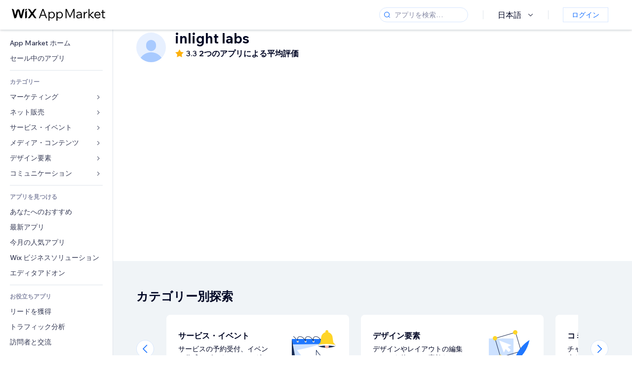

--- FILE ---
content_type: text/html; charset=utf-8
request_url: https://ja.wix.com/app-market/developer/inlight-labs
body_size: 95430
content:
<!doctype html>
<html>

  <head>

    <meta http-equiv="content-type" content="text/html; charset=UTF-8" />
    <meta http-equiv="content-language" content='ja' />

    
    <title data-meta-tags-aggregator="true"></title>
    
    <meta data-meta-tags-aggregator="true" property="og:title" content="" />
    
    <meta data-meta-tags-aggregator="true" name="description" content="" />
    
    <meta data-meta-tags-aggregator="true" property="og:description" content="" />
    
    <link rel="alternate" hreflang="x-default" href="" />
    
    <link rel="alternate" hreflang="cs" href="" />
    
    <link rel="alternate" hreflang="da" href="" />
    
    <link rel="alternate" hreflang="de" href="" />
    
    <link rel="alternate" hreflang="en" href="" />
    
    <link rel="alternate" hreflang="es" href="" />
    
    <link rel="alternate" hreflang="fr" href="" />
    
    <link rel="alternate" hreflang="hi" href="" />
    
    <link rel="alternate" hreflang="it" href="" />
    
    <link rel="alternate" hreflang="ja" href="" />
    
    <link rel="alternate" hreflang="ko" href="" />
    
    <link rel="alternate" hreflang="nl" href="" />
    
    <link rel="alternate" hreflang="no" href="" />
    
    <link rel="alternate" hreflang="pt" href="" />
    
    <link rel="alternate" hreflang="ru" href="" />
    
    <link rel="alternate" hreflang="sv" href="" />
    
    <link rel="alternate" hreflang="th" href="" />
    
    <link rel="alternate" hreflang="tr" href="" />
    
    <link rel="alternate" hreflang="uk" href="" />
    
    <link rel="alternate" hreflang="zh" href="" />
    
    <meta data-meta-tags-aggregator="true" property="og:url" content="https://ja.wix.com/app-market/developer/inlight-labs" />
    
    <link data-meta-tags-aggregator="true" rel="canonical" href="https://ja.wix.com/app-market/developer/inlight-labs" />
    
    <title data-meta-tags-aggregator="true">最高の  アプリ | Wix App Market</title>
    
    <meta data-meta-tags-aggregator="true" property="og:type" content="website" />
    
    <meta data-meta-tags-aggregator="true" property="og:title" content="最高の  アプリ | Wix App Market" />
    
    <meta data-meta-tags-aggregator="true" property="og:description" content="[object Object]" />
    
    <meta data-meta-tags-aggregator="true" property="og:image" content="https://static.parastorage.com/services/one-app-market/1.940.0/images/share-app-market.jpg"/>
    
    <meta data-meta-tags-aggregator="true" name="fb:app_id" content="236335823061286"></meta>
    
    <meta data-meta-tags-aggregator="true" name="twitter:account_id" content="1120270104"></meta>
    
    <meta data-meta-tags-aggregator="true" name="twitter:card" content="https://static.parastorage.com/services/one-app-market/1.940.0/images/share-app-market.jpg"></meta>
    
    <meta data-meta-tags-aggregator="true" name="twitter:site" content="@Wix"></meta>
    
    <meta data-meta-tags-aggregator="true" name="twitter:title" content=" | Wix App Market | Wix.com"/>
    
    <meta data-meta-tags-aggregator="true" name="twitter:description" content="[object Object]" />
    
    <meta data-meta-tags-aggregator="true" name="twitter:image:src" content="" />
    
    <link rel="alternate" hrefLang="x-default" href="https://www.wix.com/app-market/developer/inlight-labs" />
    
    <link rel="alternate" hreflang="cs" href="https://cs.wix.com/app-market/developer/inlight-labs" />
    
    <link rel="alternate" hreflang="da" href="https://da.wix.com/app-market/developer/inlight-labs" />
    
    <link rel="alternate" hreflang="de" href="https://de.wix.com/app-market/developer/inlight-labs" />
    
    <link rel="alternate" hreflang="en"href="https://www.wix.com/app-market/developer/inlight-labs" />
    
    <link rel="alternate" hreflang="es" href="https://es.wix.com/app-market/developer/inlight-labs" />
    
    <link rel="alternate" hreflang="fr" href="https://fr.wix.com/app-market/developer/inlight-labs" />
    
    <link rel="alternate" hreflang="hi" href="https://hi.wix.com/app-market/developer/inlight-labs" />
    
    <link rel="alternate" hreflang="it" href="https://it.wix.com/app-market/developer/inlight-labs" />
    
    <link rel="alternate" hreflang="ja" href="https://ja.wix.com/app-market/developer/inlight-labs" />
    
    <link rel="alternate" hreflang="ko" href="https://ko.wix.com/app-market/developer/inlight-labs" />
    
    <link rel="alternate" hreflang="nl" href="https://nl.wix.com/app-market/developer/inlight-labs" />
    
    <link rel="alternate" hreflang="no" href="https://no.wix.com/app-market/developer/inlight-labs" />
    
    <link rel="alternate" hreflang="pt" href="https://pt.wix.com/app-market/developer/inlight-labs" />
    
    <link rel="alternate" hreflang="ru" href="https://ru.wix.com/app-market/developer/inlight-labs" />
    
    <link rel="alternate" hreflang="sv" href="https://sv.wix.com/app-market/developer/inlight-labs" />
    
    <link rel="alternate" hreflang="th" href="https://th.wix.com/app-market/developer/inlight-labs" />
    
    <link rel="alternate" hreflang="tr" href="https://tr.wix.com/app-market/developer/inlight-labs" />
    
    <link rel="alternate" hreflang="uk" href="https://uk.wix.com/app-market/developer/inlight-labs" />
    
    <link rel="alternate" hreflang="zh" href="https://zh.wix.com/app-market/developer/inlight-labs" />
    

    <link rel="shortcut icon" href="https://www.wix.com/favicon.ico" type="image/x-icon"/>
    <script src="https://static.parastorage.com/unpkg/react@18.3.1/umd/react.production.min.js"></script>
    <script src="https://static.parastorage.com/unpkg/react-dom@18.3.1/umd/react-dom.production.min.js"></script>
    <link rel="stylesheet" type="text/css" href="//static.parastorage.com/services/marketplace-standalone/1.6703.0/app.min.css">
    <script
      async
      src="https://static.parastorage.com/unpkg/@sentry/browser@5.30.0/build/bundle.min.js"
      crossorigin="anonymous"
    ></script>   
    <script async
      src="https://static.parastorage.com/polyfill/v2/polyfill.min.js?features=default,es6,es7,es2017&flags=gated&unknown=polyfill&rum=0"></script>
    <script async src="//static.parastorage.com/services/cookie-consent-policy-client/1.972.0//app.bundle.min.js"></script>
    <script async src="//static.parastorage.com/services/tag-manager-client/1.1028.0//hostTags.bundle.min.js"></script>
    <style>
      body {
        padding: 0;
        margin: 0;
      }
    </style>

<meta name="viewport" content="width=device-width, initial-scale=1.0" />
    <link rel="stylesheet" href="//static.parastorage.com/unpkg/@wix/wix-fonts@1.14.0/madefor.min.css" >
<link rel="stylesheet" href="//static.parastorage.com/services/wix-footer/9ec02797730e05a13a84c409f9dd39ac3df1ba35296bfcbc54b81574/app.min.css" >
<script id="wix-footer-script" defer src="//static.parastorage.com/services/wix-footer/9ec02797730e05a13a84c409f9dd39ac3df1ba35296bfcbc54b81574/app.bundle.min.js"></script>
<script>
  window.document.getElementById('wix-footer-script').onload = function () {
    var config = {"brand":"wix","language":"ja","header":false,"footer":true,"sticky":false};

    if (typeof config === 'string') {
      config = JSON.parse(config)
    }

    window.WixFooter.render({...config, target: document.querySelector('#WIX_FOOTER'), replaceTarget: true})
  };
</script>

  </head>

  <body>
      
    <div id="root"><div class="_1lfz4do"><div data-hook="marketplace"><!--$--><span data-newcolorsbranding="true" class="wds_1_236_0_newColorsBranding__root wds_1_236_0_madefordisplay__madefordisplay wds_1_236_0_madefor__madefor"><div class="_tokxo3 "><span class="_11n29dz"><img src="//static.parastorage.com/services/marketplace-component/1.5176.0/assets/images/menu.svg"/></span><a class="_1tx34n6" href="https://ja.wix.com/app-market/"><img class="_1ov3k7l" src="//static.parastorage.com/services/marketplace-component/1.5176.0/assets/images/wix-app-market-new-logo.svg" alt="Wix App Market Logo"/></a><div class="_19dckbe"><span class="_1oyqofb"><svg viewBox="0 0 24 24" fill="currentColor" width="24" height="24"><path d="M19.8535534,19.1464466 C20.0488155,19.3417088 20.0488155,19.6582912 19.8535534,19.8535534 C19.6582912,20.0488155 19.3417088,20.0488155 19.1464466,19.8535534 L15.4380219,16.1451287 C14.1187738,17.3000688 12.3911257,18 10.5,18 C6.35786438,18 3,14.6421356 3,10.5 C3,6.35786438 6.35786438,3 10.5,3 C14.6421356,3 18,6.35786438 18,10.5 C18,12.3911257 17.3000688,14.1187738 16.1451287,15.4380219 L19.8535534,19.1464466 Z M17,10.5 C17,6.91014913 14.0898509,4 10.5,4 C6.91014913,4 4,6.91014913 4,10.5 C4,14.0898509 6.91014913,17 10.5,17 C14.0898509,17 17,14.0898509 17,10.5 Z"></path></svg></span><div class="_j8i7fp"><div tabindex="0" style="width:fit-content;outline:none"><div data-testid="search-box-container" style="width:fit-content"><div><div data-testid="search-input" class="_1qhacg2
        _13961kf
        
        
        
        "><div data-hook="search-input" class="wds_1_236_0_Search__root wds_1_236_0_Search---expandDirection-5-right wds_1_236_0_Search---size-5-small wds_1_236_0_Search---border-5-round"><div data-hook="search-content" class="wds_1_236_0_Search__content"><div data-hook="search-inputwithoptions" data-popover-root="true" class="wds_1_236_0_PopoverNext__root wds_1_236_0_InputWithOptions__root wds_1_236_0_InputWithOptions---size-6-medium"><div data-input-parent="true" class="wds_1_236_0_PopoverNextTrigger__root" data-hook="search-inputwithoptions-trigger" aria-expanded="false" aria-haspopup="dialog"><div class="wds_1_236_0_Input__root wds_1_236_0_Input---size-5-small wds_1_236_0_Input---border-5-round" data-input-root="true" data-size="small" data-prefix="true" data-focus="false"><div class="wds_1_236_0_Input__wrapper"><div class="wds_1_236_0_IconAffix__root wds_1_236_0_IconAffix---size-5-small wds_1_236_0_IconAffix--inPrefix wds_1_236_0_IconAffix---border-5-round"><svg viewBox="0 0 18 18" fill="currentColor" width="18px" height="18px"><path d="M14.8539503,14.1467096 C15.0478453,14.3412138 15.0475893,14.6560006 14.8533783,14.8501892 C14.6592498,15.0442953 14.3445263,15.0442862 14.1504091,14.8501689 L12.020126,12.7261364 C11.066294,13.5214883 9.8390282,14 8.5,14 C5.46243388,14 3,11.5375661 3,8.5 C3,5.46243388 5.46243388,3 8.5,3 C11.5375661,3 14,5.46243388 14,8.5 C14,9.83874333 13.5216919,11.0657718 12.726644,12.0195172 L14.8539503,14.1467096 Z M8.5,13 C10.9852814,13 13,10.9852814 13,8.5 C13,6.01471863 10.9852814,4 8.5,4 C6.01471863,4 4,6.01471863 4,8.5 C4,10.9852814 6.01471863,13 8.5,13 Z"></path></svg></div><input data-hook="wsr-input" data-mask="false" class="wds_1_236_0_Input__input" style="text-overflow:clip" placeholder="アプリを検索…" tabindex="0" autoComplete="off" maxLength="524288" aria-expanded="false" aria-controls="InputWithOptions10320417-listbox" value=""/></div></div></div></div></div></div></div></div></div></div></div><div class="_h9oja5"></div><div class="wds_1_236_0_Box__root wds_1_236_0_Box---direction-10-horizontal wds_1_236_0_Box---justifyContent-6-middle _1vyecmj" style="--wds_1_236_0_Box-gap:0"><div data-hook="languages-popover" data-content-hook="popover-content-languages-popover-0" class="wds_1_236_0_Popover__root wds_1_236_0_Popover---skin-5-light" data-zindex="1000"><div class="wds_1_236_0_Popover__element" data-hook="popover-element"><div class="wds_1_236_0_Box__root wds_1_236_0_Box---direction-10-horizontal" style="margin-right:24px;margin-left:29px;--wds_1_236_0_Box-gap:0"><button data-skin="dark" data-underline="none" data-size="medium" class="wds_1_236_0_ButtonCore__root wds_1_236_0_Focusable__root wds_1_236_0_TextButton__root wds_1_236_0_TextButton---skin-4-dark wds_1_236_0_TextButton---underline-4-none wds_1_236_0_TextButton---size-6-medium" type="button" tabindex="0" aria-disabled="false"><span class="wds_1_236_0_ButtonCore__content">日本語</span><svg viewBox="0 0 24 24" fill="currentColor" width="24" height="24" class="wds_1_236_0_ButtonCore__suffix" data-hook="suffix-icon"><path d="M8.14644661,10.1464466 C8.34170876,9.95118446 8.65829124,9.95118446 8.85355339,10.1464466 L12.4989857,13.7981758 L16.1502401,10.1464466 C16.3455022,9.95118446 16.6620847,9.95118446 16.8573469,10.1464466 C17.052609,10.3417088 17.052609,10.6582912 16.8573469,10.8535534 L12.4989857,15.2123894 L8.14644661,10.8535534 C7.95118446,10.6582912 7.95118446,10.3417088 8.14644661,10.1464466 Z"></path></svg></button></div></div></div><div class="wds_1_236_0_Box__root wds_1_236_0_Box---direction-10-horizontal" style="min-height:18px;--wds_1_236_0_Box-gap:0"><hr class="wds_1_236_0_Divider__root wds_1_236_0_Divider---direction-8-vertical wds_1_236_0_Divider---skin-5-light"/></div><div class="wds_1_236_0_Box__root wds_1_236_0_Box---direction-10-horizontal" style="margin-right:24px;margin-left:29px;--wds_1_236_0_Box-gap:0"><button data-size="small" data-priority="secondary" class="wds_1_236_0_ButtonCore__root wds_1_236_0_Focusable__root wds_1_236_0_Button__root wds_1_236_0_Button---skin-8-standard wds_1_236_0_Button---priority-9-secondary wds_1_236_0_Button---size-5-small _15bjy98" type="button" tabindex="0"><span class="wds_1_236_0_ButtonCore__content">ログイン</span></button></div></div></div></div><div class="_29vnoa " data-testid="mobile-menu-container"><div class="_cq2htm"><div class="_my1rvh"><a href="/app-market"><img data-testid="wix-logo" alt="wix logo" src="//static.parastorage.com/services/marketplace-component/1.5176.0/assets/images/wix-app-market-new-logo.svg"/></a><svg viewBox="0 0 24 24" fill="currentColor" width="30px" height="30px"><path d="M17 6 12.001 10.999 7 6 6 7 11.001 11.999 6 17 7 18 12.001 12.999 17 18 18 17 13 11.999 18 7z"></path></svg></div><hr class="wds_1_236_0_Divider__root wds_1_236_0_Divider---direction-10-horizontal wds_1_236_0_Divider---skin-5-light"/><div class="wds_1_236_0_Box__root wds_1_236_0_Box---direction-10-horizontal" style="padding-top:24px;padding-bottom:18px;--wds_1_236_0_Box-gap:0"><button data-hook="languages-mobile-menu" data-skin="dark" data-underline="none" data-size="medium" class="wds_1_236_0_ButtonCore__root wds_1_236_0_Focusable__root wds_1_236_0_TextButton__root wds_1_236_0_TextButton---skin-4-dark wds_1_236_0_TextButton---underline-4-none wds_1_236_0_TextButton---size-6-medium" type="button" tabindex="0" aria-disabled="false"><svg viewBox="0 0 24 24" fill="currentColor" width="24" height="24" class="wds_1_236_0_ButtonCore__prefix" data-hook="prefix-icon"><path d="M4.42676427,15 L7.19778729,15 C7.069206,14.209578 7,13.3700549 7,12.5 C7,11.6299451 7.069206,10.790422 7.19778729,10 L4.42676427,10 C4.15038555,10.7819473 4,11.6234114 4,12.5 C4,13.3765886 4.15038555,14.2180527 4.42676427,15 Z M4.86504659,16 C5.7403587,17.6558985 7.21741102,18.9446239 9.0050441,19.5750165 C8.30729857,18.6953657 7.74701714,17.4572396 7.39797964,16 L4.86504659,16 Z M18.5732357,15 C18.8496144,14.2180527 19,13.3765886 19,12.5 C19,11.6234114 18.8496144,10.7819473 18.5732357,10 L15.8022127,10 C15.930794,10.790422 16,11.6299451 16,12.5 C16,13.3700549 15.930794,14.209578 15.8022127,15 L18.5732357,15 Z M18.1349534,16 L15.6020204,16 C15.2529829,17.4572396 14.6927014,18.6953657 13.9949559,19.5750165 C15.782589,18.9446239 17.2596413,17.6558985 18.1349534,16 Z M8.21230689,15 L14.7876931,15 C14.9240019,14.2216581 15,13.3811544 15,12.5 C15,11.6188456 14.9240019,10.7783419 14.7876931,10 L8.21230689,10 C8.07599807,10.7783419 8,11.6188456 8,12.5 C8,13.3811544 8.07599807,14.2216581 8.21230689,15 Z M8.42865778,16 C9.05255412,18.3998027 10.270949,20 11.5,20 C12.729051,20 13.9474459,18.3998027 14.5713422,16 L8.42865778,16 Z M4.86504659,9 L7.39797964,9 C7.74701714,7.54276045 8.30729857,6.30463431 9.0050441,5.42498347 C7.21741102,6.05537614 5.7403587,7.34410146 4.86504659,9 Z M18.1349534,9 C17.2596413,7.34410146 15.782589,6.05537614 13.9949559,5.42498347 C14.6927014,6.30463431 15.2529829,7.54276045 15.6020204,9 L18.1349534,9 Z M8.42865778,9 L14.5713422,9 C13.9474459,6.60019727 12.729051,5 11.5,5 C10.270949,5 9.05255412,6.60019727 8.42865778,9 Z M11.5,21 C6.80557963,21 3,17.1944204 3,12.5 C3,7.80557963 6.80557963,4 11.5,4 C16.1944204,4 20,7.80557963 20,12.5 C20,17.1944204 16.1944204,21 11.5,21 Z"></path></svg><span class="wds_1_236_0_ButtonCore__content">日本語</span></button></div><div></div><hr class="wds_1_236_0_Divider__root wds_1_236_0_Divider---direction-10-horizontal wds_1_236_0_Divider---skin-5-light"/><div class="_k89m4k"><button data-priority="secondary" data-size="medium" class="wds_1_236_0_ButtonCore__root wds_1_236_0_Focusable__root wds_1_236_0_Button__root wds_1_236_0_Button---skin-8-standard wds_1_236_0_Button---priority-9-secondary wds_1_236_0_Button---size-6-medium" type="button" tabindex="0"><span class="wds_1_236_0_ButtonCore__content">ログイン</span></button></div></div></div><div class="_7m51bi "><div class="_1e0sqa9"><span class="_69h4vc"><div tabindex="0" style="width:fit-content;outline:none"><div data-testid="search-box-container" style="width:fit-content"><div><div data-testid="search-input" class="_1qhacg2
        
        
        
        
        "><div data-hook="search-input" class="wds_1_236_0_Search__root wds_1_236_0_Search---expandDirection-5-right wds_1_236_0_Search---size-5-large wds_1_236_0_Search---border-5-round"><div data-hook="search-content" class="wds_1_236_0_Search__content"><div data-hook="search-inputwithoptions" data-popover-root="true" class="wds_1_236_0_PopoverNext__root wds_1_236_0_InputWithOptions__root wds_1_236_0_InputWithOptions---size-6-medium"><div data-input-parent="true" class="wds_1_236_0_PopoverNextTrigger__root" data-hook="search-inputwithoptions-trigger" aria-expanded="false" aria-haspopup="dialog"><div class="wds_1_236_0_Input__root wds_1_236_0_Input---size-5-large wds_1_236_0_Input---border-5-round" data-input-root="true" data-size="large" data-prefix="true" data-focus="false"><div class="wds_1_236_0_Input__wrapper"><div class="wds_1_236_0_IconAffix__root wds_1_236_0_IconAffix---size-5-large wds_1_236_0_IconAffix--inPrefix wds_1_236_0_IconAffix---border-5-round"><svg viewBox="0 0 24 24" fill="currentColor" width="24px" height="24px"><path d="M19.8535534,19.1464466 C20.0488155,19.3417088 20.0488155,19.6582912 19.8535534,19.8535534 C19.6582912,20.0488155 19.3417088,20.0488155 19.1464466,19.8535534 L15.4380219,16.1451287 C14.1187738,17.3000688 12.3911257,18 10.5,18 C6.35786438,18 3,14.6421356 3,10.5 C3,6.35786438 6.35786438,3 10.5,3 C14.6421356,3 18,6.35786438 18,10.5 C18,12.3911257 17.3000688,14.1187738 16.1451287,15.4380219 L19.8535534,19.1464466 Z M17,10.5 C17,6.91014913 14.0898509,4 10.5,4 C6.91014913,4 4,6.91014913 4,10.5 C4,14.0898509 6.91014913,17 10.5,17 C14.0898509,17 17,14.0898509 17,10.5 Z"></path></svg></div><input data-hook="wsr-input" data-mask="false" class="wds_1_236_0_Input__input" style="text-overflow:clip" placeholder="アプリを検索…" tabindex="0" autoComplete="off" maxLength="524288" aria-expanded="false" aria-controls="InputWithOptions10320420-listbox" value=""/></div></div></div></div></div></div></div></div></div></div><svg viewBox="0 0 24 24" fill="currentColor" width="24" height="24"><path d="M17 6 12.001 10.999 7 6 6 7 11.001 11.999 6 17 7 18 12.001 12.999 17 18 18 17 13 11.999 18 7z"></path></svg></span><span data-mask="false" class="wds_1_236_0_Text__root wds_1_236_0_Text---size-6-medium wds_1_236_0_Text---skin-8-standard wds_1_236_0_Text---weight-4-thin wds_1_236_0_Text---list-style-9-checkmark wds_1_236_0_Text---overflow-wrap-6-normal _11889jo" data-size="medium" data-secondary="false" data-skin="standard" data-light="false" data-weight="thin" data-widows="false" data-list-style="checkmark" data-overflow-wrap="normal">Trending Topics</span><div tabindex="0" data-testid="suggestion-default-popular" class="_gyyep5 suggestion " style="background-color:transparent"><svg viewBox="0 0 24 24" fill="currentColor" width="24" height="24" style="color:#3899ec;width:24px;height:24px"><path d="M19.8535534,19.1464466 C20.0488155,19.3417088 20.0488155,19.6582912 19.8535534,19.8535534 C19.6582912,20.0488155 19.3417088,20.0488155 19.1464466,19.8535534 L15.4380219,16.1451287 C14.1187738,17.3000688 12.3911257,18 10.5,18 C6.35786438,18 3,14.6421356 3,10.5 C3,6.35786438 6.35786438,3 10.5,3 C14.6421356,3 18,6.35786438 18,10.5 C18,12.3911257 17.3000688,14.1187738 16.1451287,15.4380219 L19.8535534,19.1464466 Z M17,10.5 C17,6.91014913 14.0898509,4 10.5,4 C6.91014913,4 4,6.91014913 4,10.5 C4,14.0898509 6.91014913,17 10.5,17 C14.0898509,17 17,14.0898509 17,10.5 Z"></path></svg><div class="_3qj64q"><span data-testid="suggestion-default-1" data-hook="suggestion-default-1" data-mask="false" class="wds_1_236_0_Text__root wds_1_236_0_Text---size-5-small wds_1_236_0_Text---skin-8-standard wds_1_236_0_Text---weight-4-bold wds_1_236_0_Text---list-style-9-checkmark wds_1_236_0_Text---overflow-wrap-6-normal" data-size="small" data-secondary="false" data-skin="standard" data-light="false" data-weight="bold" data-widows="false" data-list-style="checkmark" data-overflow-wrap="normal">オンラインストア</span></div></div><div tabindex="0" data-testid="suggestion-default-popular" class="_gyyep5 suggestion " style="background-color:transparent"><svg viewBox="0 0 24 24" fill="currentColor" width="24" height="24" style="color:#3899ec;width:24px;height:24px"><path d="M19.8535534,19.1464466 C20.0488155,19.3417088 20.0488155,19.6582912 19.8535534,19.8535534 C19.6582912,20.0488155 19.3417088,20.0488155 19.1464466,19.8535534 L15.4380219,16.1451287 C14.1187738,17.3000688 12.3911257,18 10.5,18 C6.35786438,18 3,14.6421356 3,10.5 C3,6.35786438 6.35786438,3 10.5,3 C14.6421356,3 18,6.35786438 18,10.5 C18,12.3911257 17.3000688,14.1187738 16.1451287,15.4380219 L19.8535534,19.1464466 Z M17,10.5 C17,6.91014913 14.0898509,4 10.5,4 C6.91014913,4 4,6.91014913 4,10.5 C4,14.0898509 6.91014913,17 10.5,17 C14.0898509,17 17,14.0898509 17,10.5 Z"></path></svg><div class="_3qj64q"><span data-testid="suggestion-default-2" data-hook="suggestion-default-2" data-mask="false" class="wds_1_236_0_Text__root wds_1_236_0_Text---size-5-small wds_1_236_0_Text---skin-8-standard wds_1_236_0_Text---weight-4-bold wds_1_236_0_Text---list-style-9-checkmark wds_1_236_0_Text---overflow-wrap-6-normal" data-size="small" data-secondary="false" data-skin="standard" data-light="false" data-weight="bold" data-widows="false" data-list-style="checkmark" data-overflow-wrap="normal">サービス予約</span></div></div><div tabindex="0" data-testid="suggestion-default-popular" class="_gyyep5 suggestion " style="background-color:transparent"><svg viewBox="0 0 24 24" fill="currentColor" width="24" height="24" style="color:#3899ec;width:24px;height:24px"><path d="M19.8535534,19.1464466 C20.0488155,19.3417088 20.0488155,19.6582912 19.8535534,19.8535534 C19.6582912,20.0488155 19.3417088,20.0488155 19.1464466,19.8535534 L15.4380219,16.1451287 C14.1187738,17.3000688 12.3911257,18 10.5,18 C6.35786438,18 3,14.6421356 3,10.5 C3,6.35786438 6.35786438,3 10.5,3 C14.6421356,3 18,6.35786438 18,10.5 C18,12.3911257 17.3000688,14.1187738 16.1451287,15.4380219 L19.8535534,19.1464466 Z M17,10.5 C17,6.91014913 14.0898509,4 10.5,4 C6.91014913,4 4,6.91014913 4,10.5 C4,14.0898509 6.91014913,17 10.5,17 C14.0898509,17 17,14.0898509 17,10.5 Z"></path></svg><div class="_3qj64q"><span data-testid="suggestion-default-3" data-hook="suggestion-default-3" data-mask="false" class="wds_1_236_0_Text__root wds_1_236_0_Text---size-5-small wds_1_236_0_Text---skin-8-standard wds_1_236_0_Text---weight-4-bold wds_1_236_0_Text---list-style-9-checkmark wds_1_236_0_Text---overflow-wrap-6-normal" data-size="small" data-secondary="false" data-skin="standard" data-light="false" data-weight="bold" data-widows="false" data-list-style="checkmark" data-overflow-wrap="normal">イベント</span></div></div><div tabindex="0" data-testid="suggestion-default-popular" class="_gyyep5 suggestion " style="background-color:transparent"><svg viewBox="0 0 24 24" fill="currentColor" width="24" height="24" style="color:#3899ec;width:24px;height:24px"><path d="M19.8535534,19.1464466 C20.0488155,19.3417088 20.0488155,19.6582912 19.8535534,19.8535534 C19.6582912,20.0488155 19.3417088,20.0488155 19.1464466,19.8535534 L15.4380219,16.1451287 C14.1187738,17.3000688 12.3911257,18 10.5,18 C6.35786438,18 3,14.6421356 3,10.5 C3,6.35786438 6.35786438,3 10.5,3 C14.6421356,3 18,6.35786438 18,10.5 C18,12.3911257 17.3000688,14.1187738 16.1451287,15.4380219 L19.8535534,19.1464466 Z M17,10.5 C17,6.91014913 14.0898509,4 10.5,4 C6.91014913,4 4,6.91014913 4,10.5 C4,14.0898509 6.91014913,17 10.5,17 C14.0898509,17 17,14.0898509 17,10.5 Z"></path></svg><div class="_3qj64q"><span data-testid="suggestion-default-4" data-hook="suggestion-default-4" data-mask="false" class="wds_1_236_0_Text__root wds_1_236_0_Text---size-5-small wds_1_236_0_Text---skin-8-standard wds_1_236_0_Text---weight-4-bold wds_1_236_0_Text---list-style-9-checkmark wds_1_236_0_Text---overflow-wrap-6-normal" data-size="small" data-secondary="false" data-skin="standard" data-light="false" data-weight="bold" data-widows="false" data-list-style="checkmark" data-overflow-wrap="normal">ポップアップ</span></div></div></div></div><div data-testid="marketplace-layout" class="_iqrf8f" style="min-height:calc(100vh - 60px)"><div class="wds_1_236_0_Box__root wds_1_236_0_Box---direction-10-horizontal _yj2pvi" style="--wds_1_236_0_Box-gap:0;z-index:10"><div class="wds_1_236_0_SidebarNext__root" style="width:228px"><section class="wds_1_236_0_SidebarNext__section wds_1_236_0_SidebarNext---skin-5-light" aria-label="Sidebar" data-skin="light" data-hidden="false" data-selected="developer-inlight-labs" data-width="228" data-minimized="false" data-selected-key="developer-inlight-labs" data-is-selected-expanded="false" data-margin-left="calc(-1 * 228px)" style="width:228px"><header data-hook="sidebar-header"></header><div class="wds_1_236_0_SidebarNext__content"><nav data-hook="sidebar-content-wrapper" class="wds_1_236_0_SidebarNext__scrollArea wds_1_236_0_SidebarNext---skin-5-light" style="width:228px"><ul class="wds_1_236_0_SidebarNext__listItems"><li class="wds_1_236_0_SidebarItemNext__listItem" aria-level="1" data-hook="sidebar-collection-item-home"><div class="wds_1_236_0_SidebarItemNext__tooltipWrapper" tabindex="0"><div data-content-hook="popover-content--0" class="wds_1_236_0_Popover__root wds_1_236_0_Popover---skin-4-dark wds_1_236_0_Tooltip__root wds_1_236_0_Tooltip---size-6-medium wds_1_236_0_SidebarItemNext__tooltip" data-zindex="6000" data-size="medium"><div class="wds_1_236_0_Popover__element" data-hook="popover-element"><a tabindex="-1" class="wds_1_236_0_SidebarItemNext__root wds_1_236_0_SidebarItemNext---skin-5-light wds_1_236_0_SidebarItemNext---level-1-1 wds_1_236_0_SidebarItemNext--legacy" data-hook="sidebarsectionitem-button" type="button" role="link" href="https://ja.wix.com/app-market/?referral=menu_navigation" data-selected="false" data-text-size="small" data-skin="light"><div class="wds_1_236_0_SidebarItemNext__textWrapper"><div><div data-hook="fadeStyles"><div data-hook="moveStyles"><div data-hook="scaleStyles"><div data-hook="toggleStyles"><span data-hook="sidebarsectionitem-title" data-mask="false" class="wds_1_236_0_Text__root wds_1_236_0_Text---size-5-small wds_1_236_0_Text--secondary wds_1_236_0_Text---skin-8-standard wds_1_236_0_Text---weight-6-normal wds_1_236_0_Text---list-style-9-checkmark wds_1_236_0_Text---overflow-wrap-6-normal wds_1_236_0_SidebarItemNext__text" data-size="small" data-secondary="true" data-skin="standard" data-light="false" data-weight="normal" data-widows="false" data-list-style="checkmark" data-overflow-wrap="normal">App Market ホーム</span></div></div></div></div></div></div></a></div></div></div></li><li class="wds_1_236_0_SidebarItemNext__listItem" aria-level="1" data-hook="sidebar-collection-item-collection-apps-on-sale"><div class="wds_1_236_0_SidebarItemNext__tooltipWrapper" tabindex="0"><div data-content-hook="popover-content--0" class="wds_1_236_0_Popover__root wds_1_236_0_Popover---skin-4-dark wds_1_236_0_Tooltip__root wds_1_236_0_Tooltip---size-6-medium wds_1_236_0_SidebarItemNext__tooltip" data-zindex="6000" data-size="medium"><div class="wds_1_236_0_Popover__element" data-hook="popover-element"><a tabindex="-1" class="wds_1_236_0_SidebarItemNext__root wds_1_236_0_SidebarItemNext---skin-5-light wds_1_236_0_SidebarItemNext---level-1-1 wds_1_236_0_SidebarItemNext--legacy" data-hook="sidebarsectionitem-button" type="button" role="link" href="https://ja.wix.com/app-market/collection/apps-on-sale?referral=menu_navigation" data-selected="false" data-text-size="small" data-skin="light"><div class="wds_1_236_0_SidebarItemNext__textWrapper"><div><div data-hook="fadeStyles"><div data-hook="moveStyles"><div data-hook="scaleStyles"><div data-hook="toggleStyles"><span data-hook="sidebarsectionitem-title" data-mask="false" class="wds_1_236_0_Text__root wds_1_236_0_Text---size-5-small wds_1_236_0_Text--secondary wds_1_236_0_Text---skin-8-standard wds_1_236_0_Text---weight-6-normal wds_1_236_0_Text---list-style-9-checkmark wds_1_236_0_Text---overflow-wrap-6-normal wds_1_236_0_SidebarItemNext__text" data-size="small" data-secondary="true" data-skin="standard" data-light="false" data-weight="normal" data-widows="false" data-list-style="checkmark" data-overflow-wrap="normal">セール中のアプリ</span></div></div></div></div></div></div></a></div></div></div></li><div data-skin="light" class="wds_1_236_0_SidebarDividerNext__root" aria-hidden="true"><hr class="wds_1_236_0_Divider__root wds_1_236_0_Divider---direction-10-horizontal wds_1_236_0_Divider---skin-5-light wds_1_236_0_SidebarDividerNext__divider wds_1_236_0_SidebarDividerNext---skin-5-light"/></div><span data-title-skin="light" data-mask="false" class="wds_1_236_0_Text__root wds_1_236_0_Text---size-4-tiny wds_1_236_0_Text---skin-8-standard wds_1_236_0_Text---weight-4-bold wds_1_236_0_Text---list-style-9-checkmark wds_1_236_0_Text---overflow-wrap-6-normal wds_1_236_0_SidebarTitleItemNext__root wds_1_236_0_SidebarTitleItemNext---skin-5-light" data-size="tiny" data-secondary="false" data-skin="standard" data-light="false" data-weight="bold" data-widows="false" data-list-style="checkmark" data-overflow-wrap="normal">カテゴリー</span><li class="wds_1_236_0_SidebarSubMenuNext__root wds_1_236_0_SidebarSubMenuNext---skin-5-light" aria-level="1" data-hook="sidebar-category-item-category-marketing" data-open="false" data-quick-nav-open="false"><div data-hook="sidebar-category-item-category-marketing/submenu-popover" data-content-hook="popover-content-sidebar-category-item-category-marketing/submenu-popover-0" class="wds_1_236_0_Popover__root wds_1_236_0_Popover---skin-5-light wds_1_236_0_SidebarSubMenuNext__navigationPopoverRoot" data-zindex="3000"><div class="wds_1_236_0_Popover__element" data-hook="popover-element"><div class="wds_1_236_0_SidebarItemNext__tooltipWrapper" tabindex="0"><div data-content-hook="popover-content--0" class="wds_1_236_0_Popover__root wds_1_236_0_Popover---skin-4-dark wds_1_236_0_Tooltip__root wds_1_236_0_Tooltip---size-6-medium wds_1_236_0_SidebarItemNext__tooltip" data-zindex="6000" data-size="medium"><div class="wds_1_236_0_Popover__element" data-hook="popover-element"><a tabindex="-1" class="wds_1_236_0_SidebarItemNext__root wds_1_236_0_SidebarItemNext---skin-5-light wds_1_236_0_SidebarItemNext---level-1-1 wds_1_236_0_SidebarItemNext--legacy wds_1_236_0_SidebarSubMenuNext__subMenu wds_1_236_0_SidebarSubMenuNext---animation-6-closed" data-hook="sidebar-category-item-category-marketing/sidebar-item" type="button" role="link" href="https://ja.wix.com/app-market/category/marketing?referral=menu_navigation" data-selected="false" data-text-size="small" data-skin="light" aria-expanded="false"><div class="wds_1_236_0_SidebarItemNext__textWrapper"><div><div data-hook="fadeStyles"><div data-hook="moveStyles"><div data-hook="scaleStyles"><div data-hook="toggleStyles"><span data-hook="sidebarsectionitem-title" data-mask="false" class="wds_1_236_0_Text__root wds_1_236_0_Text---size-5-small wds_1_236_0_Text--secondary wds_1_236_0_Text---skin-8-standard wds_1_236_0_Text---weight-6-normal wds_1_236_0_Text---list-style-9-checkmark wds_1_236_0_Text---overflow-wrap-6-normal wds_1_236_0_SidebarItemNext__text" data-size="small" data-secondary="true" data-skin="standard" data-light="false" data-weight="normal" data-widows="false" data-list-style="checkmark" data-overflow-wrap="normal">マーケティング</span></div></div></div></div></div></div><div class="wds_1_236_0_SidebarItemNext__suffixContainer" aria-hidden="true"><span data-hook="sidebar-sub-menu-chevron" class="wds_1_236_0_SidebarItemNext__suffix"><span class="wds_1_236_0_SidebarSubMenuNext__chevronRight"><svg viewBox="0 0 18 18" fill="currentColor" width="18px" height="18px" data-hook="sidebar-submenu-chevron-right"><path d="M7.85366656,5.14812687 L11.7010886,9.00019644 L7.84883812,12.8545114 C7.65549651,13.047853 7.34217977,13.047853 7.14893188,12.8546051 C6.95549906,12.6611723 6.95512999,12.3476697 7.14810684,12.153782 L10.287268,8.99980356 L7.14821587,5.8468489 C6.95542094,5.6532001 6.95611314,5.33992556 7.14976194,5.14713064 C7.15006407,5.14682984 7.15036659,5.14652943 7.1506695,5.14622941 C7.34555703,4.95320179 7.65982386,4.95405003 7.85366656,5.14812687 Z"></path></svg></span></span></div></a></div></div></div></div></div><ul class="wds_1_236_0_SidebarSubMenuNext__subMenuItems wds_1_236_0_SidebarSubMenuNext---animation-6-closed wds_1_236_0_SidebarSubMenuNext---level-1-2" aria-hidden="true"><li class="wds_1_236_0_SidebarItemNext__listItem" aria-level="2" data-hook="sidebar-subcategory-item-sub-category-ads"><div class="wds_1_236_0_SidebarItemNext__tooltipWrapper" tabindex="-1"><div data-content-hook="popover-content--0" class="wds_1_236_0_Popover__root wds_1_236_0_Popover---skin-4-dark wds_1_236_0_Tooltip__root wds_1_236_0_Tooltip---size-6-medium wds_1_236_0_SidebarItemNext__tooltip" data-zindex="6000" data-size="medium"><div class="wds_1_236_0_Popover__element" data-hook="popover-element"><a tabindex="-1" class="wds_1_236_0_SidebarItemNext__root wds_1_236_0_SidebarItemNext---skin-5-light wds_1_236_0_SidebarItemNext---level-1-2 wds_1_236_0_SidebarItemNext--legacy" data-hook="sidebarsectionitem-button" type="button" role="link" href="https://ja.wix.com/app-market/category/marketing/ads?referral=menu_navigation&amp;subCat=ads" data-selected="false" data-text-size="tiny" data-skin="light"><div class="wds_1_236_0_SidebarItemNext__textWrapper"><div><div data-hook="fadeStyles"><div data-hook="moveStyles"><div data-hook="scaleStyles"><div data-hook="toggleStyles"><span data-hook="sidebarsectionitem-title" data-mask="false" class="wds_1_236_0_Text__root wds_1_236_0_Text---size-4-tiny wds_1_236_0_Text--secondary wds_1_236_0_Text---skin-8-standard wds_1_236_0_Text---weight-6-normal wds_1_236_0_Text---list-style-9-checkmark wds_1_236_0_Text---overflow-wrap-6-normal wds_1_236_0_SidebarItemNext__text" data-size="tiny" data-secondary="true" data-skin="standard" data-light="false" data-weight="normal" data-widows="false" data-list-style="checkmark" data-overflow-wrap="normal">広告</span></div></div></div></div></div></div></a></div></div></div></li><li class="wds_1_236_0_SidebarItemNext__listItem" aria-level="2" data-hook="sidebar-subcategory-item-sub-category-mobile"><div class="wds_1_236_0_SidebarItemNext__tooltipWrapper" tabindex="-1"><div data-content-hook="popover-content--0" class="wds_1_236_0_Popover__root wds_1_236_0_Popover---skin-4-dark wds_1_236_0_Tooltip__root wds_1_236_0_Tooltip---size-6-medium wds_1_236_0_SidebarItemNext__tooltip" data-zindex="6000" data-size="medium"><div class="wds_1_236_0_Popover__element" data-hook="popover-element"><a tabindex="-1" class="wds_1_236_0_SidebarItemNext__root wds_1_236_0_SidebarItemNext---skin-5-light wds_1_236_0_SidebarItemNext---level-1-2 wds_1_236_0_SidebarItemNext--legacy" data-hook="sidebarsectionitem-button" type="button" role="link" href="https://ja.wix.com/app-market/category/marketing/mobile?referral=menu_navigation&amp;subCat=mobile" data-selected="false" data-text-size="tiny" data-skin="light"><div class="wds_1_236_0_SidebarItemNext__textWrapper"><div><div data-hook="fadeStyles"><div data-hook="moveStyles"><div data-hook="scaleStyles"><div data-hook="toggleStyles"><span data-hook="sidebarsectionitem-title" data-mask="false" class="wds_1_236_0_Text__root wds_1_236_0_Text---size-4-tiny wds_1_236_0_Text--secondary wds_1_236_0_Text---skin-8-standard wds_1_236_0_Text---weight-6-normal wds_1_236_0_Text---list-style-9-checkmark wds_1_236_0_Text---overflow-wrap-6-normal wds_1_236_0_SidebarItemNext__text" data-size="tiny" data-secondary="true" data-skin="standard" data-light="false" data-weight="normal" data-widows="false" data-list-style="checkmark" data-overflow-wrap="normal">モバイル</span></div></div></div></div></div></div></a></div></div></div></li><li class="wds_1_236_0_SidebarItemNext__listItem" aria-level="2" data-hook="sidebar-subcategory-item-sub-category-analytics"><div class="wds_1_236_0_SidebarItemNext__tooltipWrapper" tabindex="-1"><div data-content-hook="popover-content--0" class="wds_1_236_0_Popover__root wds_1_236_0_Popover---skin-4-dark wds_1_236_0_Tooltip__root wds_1_236_0_Tooltip---size-6-medium wds_1_236_0_SidebarItemNext__tooltip" data-zindex="6000" data-size="medium"><div class="wds_1_236_0_Popover__element" data-hook="popover-element"><a tabindex="-1" class="wds_1_236_0_SidebarItemNext__root wds_1_236_0_SidebarItemNext---skin-5-light wds_1_236_0_SidebarItemNext---level-1-2 wds_1_236_0_SidebarItemNext--legacy" data-hook="sidebarsectionitem-button" type="button" role="link" href="https://ja.wix.com/app-market/category/marketing/analytics?referral=menu_navigation&amp;subCat=analytics" data-selected="false" data-text-size="tiny" data-skin="light"><div class="wds_1_236_0_SidebarItemNext__textWrapper"><div><div data-hook="fadeStyles"><div data-hook="moveStyles"><div data-hook="scaleStyles"><div data-hook="toggleStyles"><span data-hook="sidebarsectionitem-title" data-mask="false" class="wds_1_236_0_Text__root wds_1_236_0_Text---size-4-tiny wds_1_236_0_Text--secondary wds_1_236_0_Text---skin-8-standard wds_1_236_0_Text---weight-6-normal wds_1_236_0_Text---list-style-9-checkmark wds_1_236_0_Text---overflow-wrap-6-normal wds_1_236_0_SidebarItemNext__text" data-size="tiny" data-secondary="true" data-skin="standard" data-light="false" data-weight="normal" data-widows="false" data-list-style="checkmark" data-overflow-wrap="normal">アクセス解析</span></div></div></div></div></div></div></a></div></div></div></li><li class="wds_1_236_0_SidebarItemNext__listItem" aria-level="2" data-hook="sidebar-subcategory-item-sub-category-social"><div class="wds_1_236_0_SidebarItemNext__tooltipWrapper" tabindex="-1"><div data-content-hook="popover-content--0" class="wds_1_236_0_Popover__root wds_1_236_0_Popover---skin-4-dark wds_1_236_0_Tooltip__root wds_1_236_0_Tooltip---size-6-medium wds_1_236_0_SidebarItemNext__tooltip" data-zindex="6000" data-size="medium"><div class="wds_1_236_0_Popover__element" data-hook="popover-element"><a tabindex="-1" class="wds_1_236_0_SidebarItemNext__root wds_1_236_0_SidebarItemNext---skin-5-light wds_1_236_0_SidebarItemNext---level-1-2 wds_1_236_0_SidebarItemNext--legacy" data-hook="sidebarsectionitem-button" type="button" role="link" href="https://ja.wix.com/app-market/category/marketing/social?referral=menu_navigation&amp;subCat=social" data-selected="false" data-text-size="tiny" data-skin="light"><div class="wds_1_236_0_SidebarItemNext__textWrapper"><div><div data-hook="fadeStyles"><div data-hook="moveStyles"><div data-hook="scaleStyles"><div data-hook="toggleStyles"><span data-hook="sidebarsectionitem-title" data-mask="false" class="wds_1_236_0_Text__root wds_1_236_0_Text---size-4-tiny wds_1_236_0_Text--secondary wds_1_236_0_Text---skin-8-standard wds_1_236_0_Text---weight-6-normal wds_1_236_0_Text---list-style-9-checkmark wds_1_236_0_Text---overflow-wrap-6-normal wds_1_236_0_SidebarItemNext__text" data-size="tiny" data-secondary="true" data-skin="standard" data-light="false" data-weight="normal" data-widows="false" data-list-style="checkmark" data-overflow-wrap="normal">SNS</span></div></div></div></div></div></div></a></div></div></div></li><li class="wds_1_236_0_SidebarItemNext__listItem" aria-level="2" data-hook="sidebar-subcategory-item-sub-category-seo"><div class="wds_1_236_0_SidebarItemNext__tooltipWrapper" tabindex="-1"><div data-content-hook="popover-content--0" class="wds_1_236_0_Popover__root wds_1_236_0_Popover---skin-4-dark wds_1_236_0_Tooltip__root wds_1_236_0_Tooltip---size-6-medium wds_1_236_0_SidebarItemNext__tooltip" data-zindex="6000" data-size="medium"><div class="wds_1_236_0_Popover__element" data-hook="popover-element"><a tabindex="-1" class="wds_1_236_0_SidebarItemNext__root wds_1_236_0_SidebarItemNext---skin-5-light wds_1_236_0_SidebarItemNext---level-1-2 wds_1_236_0_SidebarItemNext--legacy" data-hook="sidebarsectionitem-button" type="button" role="link" href="https://ja.wix.com/app-market/category/marketing/seo?referral=menu_navigation&amp;subCat=seo" data-selected="false" data-text-size="tiny" data-skin="light"><div class="wds_1_236_0_SidebarItemNext__textWrapper"><div><div data-hook="fadeStyles"><div data-hook="moveStyles"><div data-hook="scaleStyles"><div data-hook="toggleStyles"><span data-hook="sidebarsectionitem-title" data-mask="false" class="wds_1_236_0_Text__root wds_1_236_0_Text---size-4-tiny wds_1_236_0_Text--secondary wds_1_236_0_Text---skin-8-standard wds_1_236_0_Text---weight-6-normal wds_1_236_0_Text---list-style-9-checkmark wds_1_236_0_Text---overflow-wrap-6-normal wds_1_236_0_SidebarItemNext__text" data-size="tiny" data-secondary="true" data-skin="standard" data-light="false" data-weight="normal" data-widows="false" data-list-style="checkmark" data-overflow-wrap="normal">SEO</span></div></div></div></div></div></div></a></div></div></div></li><li class="wds_1_236_0_SidebarItemNext__listItem" aria-level="2" data-hook="sidebar-subcategory-item-sub-category-engagement"><div class="wds_1_236_0_SidebarItemNext__tooltipWrapper" tabindex="-1"><div data-content-hook="popover-content--0" class="wds_1_236_0_Popover__root wds_1_236_0_Popover---skin-4-dark wds_1_236_0_Tooltip__root wds_1_236_0_Tooltip---size-6-medium wds_1_236_0_SidebarItemNext__tooltip" data-zindex="6000" data-size="medium"><div class="wds_1_236_0_Popover__element" data-hook="popover-element"><a tabindex="-1" class="wds_1_236_0_SidebarItemNext__root wds_1_236_0_SidebarItemNext---skin-5-light wds_1_236_0_SidebarItemNext---level-1-2 wds_1_236_0_SidebarItemNext--legacy" data-hook="sidebarsectionitem-button" type="button" role="link" href="https://ja.wix.com/app-market/category/marketing/engagement?referral=menu_navigation&amp;subCat=engagement" data-selected="false" data-text-size="tiny" data-skin="light"><div class="wds_1_236_0_SidebarItemNext__textWrapper"><div><div data-hook="fadeStyles"><div data-hook="moveStyles"><div data-hook="scaleStyles"><div data-hook="toggleStyles"><span data-hook="sidebarsectionitem-title" data-mask="false" class="wds_1_236_0_Text__root wds_1_236_0_Text---size-4-tiny wds_1_236_0_Text--secondary wds_1_236_0_Text---skin-8-standard wds_1_236_0_Text---weight-6-normal wds_1_236_0_Text---list-style-9-checkmark wds_1_236_0_Text---overflow-wrap-6-normal wds_1_236_0_SidebarItemNext__text" data-size="tiny" data-secondary="true" data-skin="standard" data-light="false" data-weight="normal" data-widows="false" data-list-style="checkmark" data-overflow-wrap="normal">エンゲージメント</span></div></div></div></div></div></div></a></div></div></div></li><li class="wds_1_236_0_SidebarItemNext__listItem" aria-level="2" data-hook="sidebar-subcategory-item-sub-category-site-listings"><div class="wds_1_236_0_SidebarItemNext__tooltipWrapper" tabindex="-1"><div data-content-hook="popover-content--0" class="wds_1_236_0_Popover__root wds_1_236_0_Popover---skin-4-dark wds_1_236_0_Tooltip__root wds_1_236_0_Tooltip---size-6-medium wds_1_236_0_SidebarItemNext__tooltip" data-zindex="6000" data-size="medium"><div class="wds_1_236_0_Popover__element" data-hook="popover-element"><a tabindex="-1" class="wds_1_236_0_SidebarItemNext__root wds_1_236_0_SidebarItemNext---skin-5-light wds_1_236_0_SidebarItemNext---level-1-2 wds_1_236_0_SidebarItemNext--legacy" data-hook="sidebarsectionitem-button" type="button" role="link" href="https://ja.wix.com/app-market/category/marketing/site-listings?referral=menu_navigation&amp;subCat=site-listings" data-selected="false" data-text-size="tiny" data-skin="light"><div class="wds_1_236_0_SidebarItemNext__textWrapper"><div><div data-hook="fadeStyles"><div data-hook="moveStyles"><div data-hook="scaleStyles"><div data-hook="toggleStyles"><span data-hook="sidebarsectionitem-title" data-mask="false" class="wds_1_236_0_Text__root wds_1_236_0_Text---size-4-tiny wds_1_236_0_Text--secondary wds_1_236_0_Text---skin-8-standard wds_1_236_0_Text---weight-6-normal wds_1_236_0_Text---list-style-9-checkmark wds_1_236_0_Text---overflow-wrap-6-normal wds_1_236_0_SidebarItemNext__text" data-size="tiny" data-secondary="true" data-skin="standard" data-light="false" data-weight="normal" data-widows="false" data-list-style="checkmark" data-overflow-wrap="normal">リスティング広告</span></div></div></div></div></div></div></a></div></div></div></li><li class="wds_1_236_0_SidebarItemNext__listItem" aria-level="2" data-hook="sidebar-subcategory-item-sub-category-email"><div class="wds_1_236_0_SidebarItemNext__tooltipWrapper" tabindex="-1"><div data-content-hook="popover-content--0" class="wds_1_236_0_Popover__root wds_1_236_0_Popover---skin-4-dark wds_1_236_0_Tooltip__root wds_1_236_0_Tooltip---size-6-medium wds_1_236_0_SidebarItemNext__tooltip" data-zindex="6000" data-size="medium"><div class="wds_1_236_0_Popover__element" data-hook="popover-element"><a tabindex="-1" class="wds_1_236_0_SidebarItemNext__root wds_1_236_0_SidebarItemNext---skin-5-light wds_1_236_0_SidebarItemNext---level-1-2 wds_1_236_0_SidebarItemNext--legacy" data-hook="sidebarsectionitem-button" type="button" role="link" href="https://ja.wix.com/app-market/category/marketing/email?referral=menu_navigation&amp;subCat=email" data-selected="false" data-text-size="tiny" data-skin="light"><div class="wds_1_236_0_SidebarItemNext__textWrapper"><div><div data-hook="fadeStyles"><div data-hook="moveStyles"><div data-hook="scaleStyles"><div data-hook="toggleStyles"><span data-hook="sidebarsectionitem-title" data-mask="false" class="wds_1_236_0_Text__root wds_1_236_0_Text---size-4-tiny wds_1_236_0_Text--secondary wds_1_236_0_Text---skin-8-standard wds_1_236_0_Text---weight-6-normal wds_1_236_0_Text---list-style-9-checkmark wds_1_236_0_Text---overflow-wrap-6-normal wds_1_236_0_SidebarItemNext__text" data-size="tiny" data-secondary="true" data-skin="standard" data-light="false" data-weight="normal" data-widows="false" data-list-style="checkmark" data-overflow-wrap="normal">メール</span></div></div></div></div></div></div></a></div></div></div></li><li class="wds_1_236_0_SidebarItemNext__listItem" aria-level="2" data-hook="sidebar-subcategory-item-sub-category-conversion"><div class="wds_1_236_0_SidebarItemNext__tooltipWrapper" tabindex="-1"><div data-content-hook="popover-content--0" class="wds_1_236_0_Popover__root wds_1_236_0_Popover---skin-4-dark wds_1_236_0_Tooltip__root wds_1_236_0_Tooltip---size-6-medium wds_1_236_0_SidebarItemNext__tooltip" data-zindex="6000" data-size="medium"><div class="wds_1_236_0_Popover__element" data-hook="popover-element"><a tabindex="-1" class="wds_1_236_0_SidebarItemNext__root wds_1_236_0_SidebarItemNext---skin-5-light wds_1_236_0_SidebarItemNext---level-1-2 wds_1_236_0_SidebarItemNext--legacy" data-hook="sidebarsectionitem-button" type="button" role="link" href="https://ja.wix.com/app-market/category/marketing/conversion?referral=menu_navigation&amp;subCat=conversion" data-selected="false" data-text-size="tiny" data-skin="light"><div class="wds_1_236_0_SidebarItemNext__textWrapper"><div><div data-hook="fadeStyles"><div data-hook="moveStyles"><div data-hook="scaleStyles"><div data-hook="toggleStyles"><span data-hook="sidebarsectionitem-title" data-mask="false" class="wds_1_236_0_Text__root wds_1_236_0_Text---size-4-tiny wds_1_236_0_Text--secondary wds_1_236_0_Text---skin-8-standard wds_1_236_0_Text---weight-6-normal wds_1_236_0_Text---list-style-9-checkmark wds_1_236_0_Text---overflow-wrap-6-normal wds_1_236_0_SidebarItemNext__text" data-size="tiny" data-secondary="true" data-skin="standard" data-light="false" data-weight="normal" data-widows="false" data-list-style="checkmark" data-overflow-wrap="normal">コンバージョン</span></div></div></div></div></div></div></a></div></div></div></li></ul></li><li class="wds_1_236_0_SidebarSubMenuNext__root wds_1_236_0_SidebarSubMenuNext---skin-5-light" aria-level="1" data-hook="sidebar-category-item-category-ecommerce" data-open="false" data-quick-nav-open="false"><div data-hook="sidebar-category-item-category-ecommerce/submenu-popover" data-content-hook="popover-content-sidebar-category-item-category-ecommerce/submenu-popover-0" class="wds_1_236_0_Popover__root wds_1_236_0_Popover---skin-5-light wds_1_236_0_SidebarSubMenuNext__navigationPopoverRoot" data-zindex="3000"><div class="wds_1_236_0_Popover__element" data-hook="popover-element"><div class="wds_1_236_0_SidebarItemNext__tooltipWrapper" tabindex="0"><div data-content-hook="popover-content--0" class="wds_1_236_0_Popover__root wds_1_236_0_Popover---skin-4-dark wds_1_236_0_Tooltip__root wds_1_236_0_Tooltip---size-6-medium wds_1_236_0_SidebarItemNext__tooltip" data-zindex="6000" data-size="medium"><div class="wds_1_236_0_Popover__element" data-hook="popover-element"><a tabindex="-1" class="wds_1_236_0_SidebarItemNext__root wds_1_236_0_SidebarItemNext---skin-5-light wds_1_236_0_SidebarItemNext---level-1-1 wds_1_236_0_SidebarItemNext--legacy wds_1_236_0_SidebarSubMenuNext__subMenu wds_1_236_0_SidebarSubMenuNext---animation-6-closed" data-hook="sidebar-category-item-category-ecommerce/sidebar-item" type="button" role="link" href="https://ja.wix.com/app-market/category/ecommerce?referral=menu_navigation" data-selected="false" data-text-size="small" data-skin="light" aria-expanded="false"><div class="wds_1_236_0_SidebarItemNext__textWrapper"><div><div data-hook="fadeStyles"><div data-hook="moveStyles"><div data-hook="scaleStyles"><div data-hook="toggleStyles"><span data-hook="sidebarsectionitem-title" data-mask="false" class="wds_1_236_0_Text__root wds_1_236_0_Text---size-5-small wds_1_236_0_Text--secondary wds_1_236_0_Text---skin-8-standard wds_1_236_0_Text---weight-6-normal wds_1_236_0_Text---list-style-9-checkmark wds_1_236_0_Text---overflow-wrap-6-normal wds_1_236_0_SidebarItemNext__text" data-size="small" data-secondary="true" data-skin="standard" data-light="false" data-weight="normal" data-widows="false" data-list-style="checkmark" data-overflow-wrap="normal">ネット販売</span></div></div></div></div></div></div><div class="wds_1_236_0_SidebarItemNext__suffixContainer" aria-hidden="true"><span data-hook="sidebar-sub-menu-chevron" class="wds_1_236_0_SidebarItemNext__suffix"><span class="wds_1_236_0_SidebarSubMenuNext__chevronRight"><svg viewBox="0 0 18 18" fill="currentColor" width="18px" height="18px" data-hook="sidebar-submenu-chevron-right"><path d="M7.85366656,5.14812687 L11.7010886,9.00019644 L7.84883812,12.8545114 C7.65549651,13.047853 7.34217977,13.047853 7.14893188,12.8546051 C6.95549906,12.6611723 6.95512999,12.3476697 7.14810684,12.153782 L10.287268,8.99980356 L7.14821587,5.8468489 C6.95542094,5.6532001 6.95611314,5.33992556 7.14976194,5.14713064 C7.15006407,5.14682984 7.15036659,5.14652943 7.1506695,5.14622941 C7.34555703,4.95320179 7.65982386,4.95405003 7.85366656,5.14812687 Z"></path></svg></span></span></div></a></div></div></div></div></div><ul class="wds_1_236_0_SidebarSubMenuNext__subMenuItems wds_1_236_0_SidebarSubMenuNext---animation-6-closed wds_1_236_0_SidebarSubMenuNext---level-1-2" aria-hidden="true"><li class="wds_1_236_0_SidebarItemNext__listItem" aria-level="2" data-hook="sidebar-subcategory-item-sub-category-stores"><div class="wds_1_236_0_SidebarItemNext__tooltipWrapper" tabindex="-1"><div data-content-hook="popover-content--0" class="wds_1_236_0_Popover__root wds_1_236_0_Popover---skin-4-dark wds_1_236_0_Tooltip__root wds_1_236_0_Tooltip---size-6-medium wds_1_236_0_SidebarItemNext__tooltip" data-zindex="6000" data-size="medium"><div class="wds_1_236_0_Popover__element" data-hook="popover-element"><a tabindex="-1" class="wds_1_236_0_SidebarItemNext__root wds_1_236_0_SidebarItemNext---skin-5-light wds_1_236_0_SidebarItemNext---level-1-2 wds_1_236_0_SidebarItemNext--legacy" data-hook="sidebarsectionitem-button" type="button" role="link" href="https://ja.wix.com/app-market/category/ecommerce/stores?referral=menu_navigation&amp;subCat=stores" data-selected="false" data-text-size="tiny" data-skin="light"><div class="wds_1_236_0_SidebarItemNext__textWrapper"><div><div data-hook="fadeStyles"><div data-hook="moveStyles"><div data-hook="scaleStyles"><div data-hook="toggleStyles"><span data-hook="sidebarsectionitem-title" data-mask="false" class="wds_1_236_0_Text__root wds_1_236_0_Text---size-4-tiny wds_1_236_0_Text--secondary wds_1_236_0_Text---skin-8-standard wds_1_236_0_Text---weight-6-normal wds_1_236_0_Text---list-style-9-checkmark wds_1_236_0_Text---overflow-wrap-6-normal wds_1_236_0_SidebarItemNext__text" data-size="tiny" data-secondary="true" data-skin="standard" data-light="false" data-weight="normal" data-widows="false" data-list-style="checkmark" data-overflow-wrap="normal">ストア</span></div></div></div></div></div></div></a></div></div></div></li><li class="wds_1_236_0_SidebarItemNext__listItem" aria-level="2" data-hook="sidebar-subcategory-item-sub-category-shipping--delivery"><div class="wds_1_236_0_SidebarItemNext__tooltipWrapper" tabindex="-1"><div data-content-hook="popover-content--0" class="wds_1_236_0_Popover__root wds_1_236_0_Popover---skin-4-dark wds_1_236_0_Tooltip__root wds_1_236_0_Tooltip---size-6-medium wds_1_236_0_SidebarItemNext__tooltip" data-zindex="6000" data-size="medium"><div class="wds_1_236_0_Popover__element" data-hook="popover-element"><a tabindex="-1" class="wds_1_236_0_SidebarItemNext__root wds_1_236_0_SidebarItemNext---skin-5-light wds_1_236_0_SidebarItemNext---level-1-2 wds_1_236_0_SidebarItemNext--legacy" data-hook="sidebarsectionitem-button" type="button" role="link" href="https://ja.wix.com/app-market/category/ecommerce/shipping--delivery?referral=menu_navigation&amp;subCat=shipping--delivery" data-selected="false" data-text-size="tiny" data-skin="light"><div class="wds_1_236_0_SidebarItemNext__textWrapper"><div><div data-hook="fadeStyles"><div data-hook="moveStyles"><div data-hook="scaleStyles"><div data-hook="toggleStyles"><span data-hook="sidebarsectionitem-title" data-mask="false" class="wds_1_236_0_Text__root wds_1_236_0_Text---size-4-tiny wds_1_236_0_Text--secondary wds_1_236_0_Text---skin-8-standard wds_1_236_0_Text---weight-6-normal wds_1_236_0_Text---list-style-9-checkmark wds_1_236_0_Text---overflow-wrap-6-normal wds_1_236_0_SidebarItemNext__text" data-size="tiny" data-secondary="true" data-skin="standard" data-light="false" data-weight="normal" data-widows="false" data-list-style="checkmark" data-overflow-wrap="normal">発送・配達</span></div></div></div></div></div></div></a></div></div></div></li><li class="wds_1_236_0_SidebarItemNext__listItem" aria-level="2" data-hook="sidebar-subcategory-item-sub-category-sell-buttons"><div class="wds_1_236_0_SidebarItemNext__tooltipWrapper" tabindex="-1"><div data-content-hook="popover-content--0" class="wds_1_236_0_Popover__root wds_1_236_0_Popover---skin-4-dark wds_1_236_0_Tooltip__root wds_1_236_0_Tooltip---size-6-medium wds_1_236_0_SidebarItemNext__tooltip" data-zindex="6000" data-size="medium"><div class="wds_1_236_0_Popover__element" data-hook="popover-element"><a tabindex="-1" class="wds_1_236_0_SidebarItemNext__root wds_1_236_0_SidebarItemNext---skin-5-light wds_1_236_0_SidebarItemNext---level-1-2 wds_1_236_0_SidebarItemNext--legacy" data-hook="sidebarsectionitem-button" type="button" role="link" href="https://ja.wix.com/app-market/category/ecommerce/sell-buttons?referral=menu_navigation&amp;subCat=sell-buttons" data-selected="false" data-text-size="tiny" data-skin="light"><div class="wds_1_236_0_SidebarItemNext__textWrapper"><div><div data-hook="fadeStyles"><div data-hook="moveStyles"><div data-hook="scaleStyles"><div data-hook="toggleStyles"><span data-hook="sidebarsectionitem-title" data-mask="false" class="wds_1_236_0_Text__root wds_1_236_0_Text---size-4-tiny wds_1_236_0_Text--secondary wds_1_236_0_Text---skin-8-standard wds_1_236_0_Text---weight-6-normal wds_1_236_0_Text---list-style-9-checkmark wds_1_236_0_Text---overflow-wrap-6-normal wds_1_236_0_SidebarItemNext__text" data-size="tiny" data-secondary="true" data-skin="standard" data-light="false" data-weight="normal" data-widows="false" data-list-style="checkmark" data-overflow-wrap="normal">販売ボタン</span></div></div></div></div></div></div></a></div></div></div></li><li class="wds_1_236_0_SidebarItemNext__listItem" aria-level="2" data-hook="sidebar-subcategory-item-sub-category-online-courses"><div class="wds_1_236_0_SidebarItemNext__tooltipWrapper" tabindex="-1"><div data-content-hook="popover-content--0" class="wds_1_236_0_Popover__root wds_1_236_0_Popover---skin-4-dark wds_1_236_0_Tooltip__root wds_1_236_0_Tooltip---size-6-medium wds_1_236_0_SidebarItemNext__tooltip" data-zindex="6000" data-size="medium"><div class="wds_1_236_0_Popover__element" data-hook="popover-element"><a tabindex="-1" class="wds_1_236_0_SidebarItemNext__root wds_1_236_0_SidebarItemNext---skin-5-light wds_1_236_0_SidebarItemNext---level-1-2 wds_1_236_0_SidebarItemNext--legacy" data-hook="sidebarsectionitem-button" type="button" role="link" href="https://ja.wix.com/app-market/category/ecommerce/online-courses?referral=menu_navigation&amp;subCat=online-courses" data-selected="false" data-text-size="tiny" data-skin="light"><div class="wds_1_236_0_SidebarItemNext__textWrapper"><div><div data-hook="fadeStyles"><div data-hook="moveStyles"><div data-hook="scaleStyles"><div data-hook="toggleStyles"><span data-hook="sidebarsectionitem-title" data-mask="false" class="wds_1_236_0_Text__root wds_1_236_0_Text---size-4-tiny wds_1_236_0_Text--secondary wds_1_236_0_Text---skin-8-standard wds_1_236_0_Text---weight-6-normal wds_1_236_0_Text---list-style-9-checkmark wds_1_236_0_Text---overflow-wrap-6-normal wds_1_236_0_SidebarItemNext__text" data-size="tiny" data-secondary="true" data-skin="standard" data-light="false" data-weight="normal" data-widows="false" data-list-style="checkmark" data-overflow-wrap="normal">オンラインコース</span></div></div></div></div></div></div></a></div></div></div></li><li class="wds_1_236_0_SidebarItemNext__listItem" aria-level="2" data-hook="sidebar-subcategory-item-sub-category-print-on-demand"><div class="wds_1_236_0_SidebarItemNext__tooltipWrapper" tabindex="-1"><div data-content-hook="popover-content--0" class="wds_1_236_0_Popover__root wds_1_236_0_Popover---skin-4-dark wds_1_236_0_Tooltip__root wds_1_236_0_Tooltip---size-6-medium wds_1_236_0_SidebarItemNext__tooltip" data-zindex="6000" data-size="medium"><div class="wds_1_236_0_Popover__element" data-hook="popover-element"><a tabindex="-1" class="wds_1_236_0_SidebarItemNext__root wds_1_236_0_SidebarItemNext---skin-5-light wds_1_236_0_SidebarItemNext---level-1-2 wds_1_236_0_SidebarItemNext--legacy" data-hook="sidebarsectionitem-button" type="button" role="link" href="https://ja.wix.com/app-market/category/ecommerce/print-on-demand?referral=menu_navigation&amp;subCat=print-on-demand" data-selected="false" data-text-size="tiny" data-skin="light"><div class="wds_1_236_0_SidebarItemNext__textWrapper"><div><div data-hook="fadeStyles"><div data-hook="moveStyles"><div data-hook="scaleStyles"><div data-hook="toggleStyles"><span data-hook="sidebarsectionitem-title" data-mask="false" class="wds_1_236_0_Text__root wds_1_236_0_Text---size-4-tiny wds_1_236_0_Text--secondary wds_1_236_0_Text---skin-8-standard wds_1_236_0_Text---weight-6-normal wds_1_236_0_Text---list-style-9-checkmark wds_1_236_0_Text---overflow-wrap-6-normal wds_1_236_0_SidebarItemNext__text" data-size="tiny" data-secondary="true" data-skin="standard" data-light="false" data-weight="normal" data-widows="false" data-list-style="checkmark" data-overflow-wrap="normal">オンデマンド印刷</span></div></div></div></div></div></div></a></div></div></div></li><li class="wds_1_236_0_SidebarItemNext__listItem" aria-level="2" data-hook="sidebar-subcategory-item-sub-category-accounting"><div class="wds_1_236_0_SidebarItemNext__tooltipWrapper" tabindex="-1"><div data-content-hook="popover-content--0" class="wds_1_236_0_Popover__root wds_1_236_0_Popover---skin-4-dark wds_1_236_0_Tooltip__root wds_1_236_0_Tooltip---size-6-medium wds_1_236_0_SidebarItemNext__tooltip" data-zindex="6000" data-size="medium"><div class="wds_1_236_0_Popover__element" data-hook="popover-element"><a tabindex="-1" class="wds_1_236_0_SidebarItemNext__root wds_1_236_0_SidebarItemNext---skin-5-light wds_1_236_0_SidebarItemNext---level-1-2 wds_1_236_0_SidebarItemNext--legacy" data-hook="sidebarsectionitem-button" type="button" role="link" href="https://ja.wix.com/app-market/category/ecommerce/accounting?referral=menu_navigation&amp;subCat=accounting" data-selected="false" data-text-size="tiny" data-skin="light"><div class="wds_1_236_0_SidebarItemNext__textWrapper"><div><div data-hook="fadeStyles"><div data-hook="moveStyles"><div data-hook="scaleStyles"><div data-hook="toggleStyles"><span data-hook="sidebarsectionitem-title" data-mask="false" class="wds_1_236_0_Text__root wds_1_236_0_Text---size-4-tiny wds_1_236_0_Text--secondary wds_1_236_0_Text---skin-8-standard wds_1_236_0_Text---weight-6-normal wds_1_236_0_Text---list-style-9-checkmark wds_1_236_0_Text---overflow-wrap-6-normal wds_1_236_0_SidebarItemNext__text" data-size="tiny" data-secondary="true" data-skin="standard" data-light="false" data-weight="normal" data-widows="false" data-list-style="checkmark" data-overflow-wrap="normal">会計</span></div></div></div></div></div></div></a></div></div></div></li><li class="wds_1_236_0_SidebarItemNext__listItem" aria-level="2" data-hook="sidebar-subcategory-item-sub-category-coupons--loyalty"><div class="wds_1_236_0_SidebarItemNext__tooltipWrapper" tabindex="-1"><div data-content-hook="popover-content--0" class="wds_1_236_0_Popover__root wds_1_236_0_Popover---skin-4-dark wds_1_236_0_Tooltip__root wds_1_236_0_Tooltip---size-6-medium wds_1_236_0_SidebarItemNext__tooltip" data-zindex="6000" data-size="medium"><div class="wds_1_236_0_Popover__element" data-hook="popover-element"><a tabindex="-1" class="wds_1_236_0_SidebarItemNext__root wds_1_236_0_SidebarItemNext---skin-5-light wds_1_236_0_SidebarItemNext---level-1-2 wds_1_236_0_SidebarItemNext--legacy" data-hook="sidebarsectionitem-button" type="button" role="link" href="https://ja.wix.com/app-market/category/ecommerce/coupons--loyalty?referral=menu_navigation&amp;subCat=coupons--loyalty" data-selected="false" data-text-size="tiny" data-skin="light"><div class="wds_1_236_0_SidebarItemNext__textWrapper"><div><div data-hook="fadeStyles"><div data-hook="moveStyles"><div data-hook="scaleStyles"><div data-hook="toggleStyles"><span data-hook="sidebarsectionitem-title" data-mask="false" class="wds_1_236_0_Text__root wds_1_236_0_Text---size-4-tiny wds_1_236_0_Text--secondary wds_1_236_0_Text---skin-8-standard wds_1_236_0_Text---weight-6-normal wds_1_236_0_Text---list-style-9-checkmark wds_1_236_0_Text---overflow-wrap-6-normal wds_1_236_0_SidebarItemNext__text" data-size="tiny" data-secondary="true" data-skin="standard" data-light="false" data-weight="normal" data-widows="false" data-list-style="checkmark" data-overflow-wrap="normal">クーポン・特典</span></div></div></div></div></div></div></a></div></div></div></li><li class="wds_1_236_0_SidebarItemNext__listItem" aria-level="2" data-hook="sidebar-subcategory-item-sub-category-warehousing-solutions"><div class="wds_1_236_0_SidebarItemNext__tooltipWrapper" tabindex="-1"><div data-content-hook="popover-content--0" class="wds_1_236_0_Popover__root wds_1_236_0_Popover---skin-4-dark wds_1_236_0_Tooltip__root wds_1_236_0_Tooltip---size-6-medium wds_1_236_0_SidebarItemNext__tooltip" data-zindex="6000" data-size="medium"><div class="wds_1_236_0_Popover__element" data-hook="popover-element"><a tabindex="-1" class="wds_1_236_0_SidebarItemNext__root wds_1_236_0_SidebarItemNext---skin-5-light wds_1_236_0_SidebarItemNext---level-1-2 wds_1_236_0_SidebarItemNext--legacy" data-hook="sidebarsectionitem-button" type="button" role="link" href="https://ja.wix.com/app-market/category/ecommerce/warehousing-solutions?referral=menu_navigation&amp;subCat=warehousing-solutions" data-selected="false" data-text-size="tiny" data-skin="light"><div class="wds_1_236_0_SidebarItemNext__textWrapper"><div><div data-hook="fadeStyles"><div data-hook="moveStyles"><div data-hook="scaleStyles"><div data-hook="toggleStyles"><span data-hook="sidebarsectionitem-title" data-mask="false" class="wds_1_236_0_Text__root wds_1_236_0_Text---size-4-tiny wds_1_236_0_Text--secondary wds_1_236_0_Text---skin-8-standard wds_1_236_0_Text---weight-6-normal wds_1_236_0_Text---list-style-9-checkmark wds_1_236_0_Text---overflow-wrap-6-normal wds_1_236_0_SidebarItemNext__text" data-size="tiny" data-secondary="true" data-skin="standard" data-light="false" data-weight="normal" data-widows="false" data-list-style="checkmark" data-overflow-wrap="normal">倉庫管理ソリューション</span></div></div></div></div></div></div></a></div></div></div></li><li class="wds_1_236_0_SidebarItemNext__listItem" aria-level="2" data-hook="sidebar-subcategory-item-sub-category-dropship"><div class="wds_1_236_0_SidebarItemNext__tooltipWrapper" tabindex="-1"><div data-content-hook="popover-content--0" class="wds_1_236_0_Popover__root wds_1_236_0_Popover---skin-4-dark wds_1_236_0_Tooltip__root wds_1_236_0_Tooltip---size-6-medium wds_1_236_0_SidebarItemNext__tooltip" data-zindex="6000" data-size="medium"><div class="wds_1_236_0_Popover__element" data-hook="popover-element"><a tabindex="-1" class="wds_1_236_0_SidebarItemNext__root wds_1_236_0_SidebarItemNext---skin-5-light wds_1_236_0_SidebarItemNext---level-1-2 wds_1_236_0_SidebarItemNext--legacy" data-hook="sidebarsectionitem-button" type="button" role="link" href="https://ja.wix.com/app-market/category/ecommerce/dropship?referral=menu_navigation&amp;subCat=dropship" data-selected="false" data-text-size="tiny" data-skin="light"><div class="wds_1_236_0_SidebarItemNext__textWrapper"><div><div data-hook="fadeStyles"><div data-hook="moveStyles"><div data-hook="scaleStyles"><div data-hook="toggleStyles"><span data-hook="sidebarsectionitem-title" data-mask="false" class="wds_1_236_0_Text__root wds_1_236_0_Text---size-4-tiny wds_1_236_0_Text--secondary wds_1_236_0_Text---skin-8-standard wds_1_236_0_Text---weight-6-normal wds_1_236_0_Text---list-style-9-checkmark wds_1_236_0_Text---overflow-wrap-6-normal wds_1_236_0_SidebarItemNext__text" data-size="tiny" data-secondary="true" data-skin="standard" data-light="false" data-weight="normal" data-widows="false" data-list-style="checkmark" data-overflow-wrap="normal">ドロップシッピング</span></div></div></div></div></div></div></a></div></div></div></li><li class="wds_1_236_0_SidebarItemNext__listItem" aria-level="2" data-hook="sidebar-subcategory-item-sub-category-pricing--subscription"><div class="wds_1_236_0_SidebarItemNext__tooltipWrapper" tabindex="-1"><div data-content-hook="popover-content--0" class="wds_1_236_0_Popover__root wds_1_236_0_Popover---skin-4-dark wds_1_236_0_Tooltip__root wds_1_236_0_Tooltip---size-6-medium wds_1_236_0_SidebarItemNext__tooltip" data-zindex="6000" data-size="medium"><div class="wds_1_236_0_Popover__element" data-hook="popover-element"><a tabindex="-1" class="wds_1_236_0_SidebarItemNext__root wds_1_236_0_SidebarItemNext---skin-5-light wds_1_236_0_SidebarItemNext---level-1-2 wds_1_236_0_SidebarItemNext--legacy" data-hook="sidebarsectionitem-button" type="button" role="link" href="https://ja.wix.com/app-market/category/ecommerce/pricing--subscription?referral=menu_navigation&amp;subCat=pricing--subscription" data-selected="false" data-text-size="tiny" data-skin="light"><div class="wds_1_236_0_SidebarItemNext__textWrapper"><div><div data-hook="fadeStyles"><div data-hook="moveStyles"><div data-hook="scaleStyles"><div data-hook="toggleStyles"><span data-hook="sidebarsectionitem-title" data-mask="false" class="wds_1_236_0_Text__root wds_1_236_0_Text---size-4-tiny wds_1_236_0_Text--secondary wds_1_236_0_Text---skin-8-standard wds_1_236_0_Text---weight-6-normal wds_1_236_0_Text---list-style-9-checkmark wds_1_236_0_Text---overflow-wrap-6-normal wds_1_236_0_SidebarItemNext__text" data-size="tiny" data-secondary="true" data-skin="standard" data-light="false" data-weight="normal" data-widows="false" data-list-style="checkmark" data-overflow-wrap="normal">プラン・定期購入</span></div></div></div></div></div></div></a></div></div></div></li><li class="wds_1_236_0_SidebarItemNext__listItem" aria-level="2" data-hook="sidebar-subcategory-item-sub-category-crowdfunding"><div class="wds_1_236_0_SidebarItemNext__tooltipWrapper" tabindex="-1"><div data-content-hook="popover-content--0" class="wds_1_236_0_Popover__root wds_1_236_0_Popover---skin-4-dark wds_1_236_0_Tooltip__root wds_1_236_0_Tooltip---size-6-medium wds_1_236_0_SidebarItemNext__tooltip" data-zindex="6000" data-size="medium"><div class="wds_1_236_0_Popover__element" data-hook="popover-element"><a tabindex="-1" class="wds_1_236_0_SidebarItemNext__root wds_1_236_0_SidebarItemNext---skin-5-light wds_1_236_0_SidebarItemNext---level-1-2 wds_1_236_0_SidebarItemNext--legacy" data-hook="sidebarsectionitem-button" type="button" role="link" href="https://ja.wix.com/app-market/category/ecommerce/crowdfunding?referral=menu_navigation&amp;subCat=crowdfunding" data-selected="false" data-text-size="tiny" data-skin="light"><div class="wds_1_236_0_SidebarItemNext__textWrapper"><div><div data-hook="fadeStyles"><div data-hook="moveStyles"><div data-hook="scaleStyles"><div data-hook="toggleStyles"><span data-hook="sidebarsectionitem-title" data-mask="false" class="wds_1_236_0_Text__root wds_1_236_0_Text---size-4-tiny wds_1_236_0_Text--secondary wds_1_236_0_Text---skin-8-standard wds_1_236_0_Text---weight-6-normal wds_1_236_0_Text---list-style-9-checkmark wds_1_236_0_Text---overflow-wrap-6-normal wds_1_236_0_SidebarItemNext__text" data-size="tiny" data-secondary="true" data-skin="standard" data-light="false" data-weight="normal" data-widows="false" data-list-style="checkmark" data-overflow-wrap="normal">クラウドファンディング</span></div></div></div></div></div></div></a></div></div></div></li><li class="wds_1_236_0_SidebarItemNext__listItem" aria-level="2" data-hook="sidebar-subcategory-item-sub-category-food-beverage"><div class="wds_1_236_0_SidebarItemNext__tooltipWrapper" tabindex="-1"><div data-content-hook="popover-content--0" class="wds_1_236_0_Popover__root wds_1_236_0_Popover---skin-4-dark wds_1_236_0_Tooltip__root wds_1_236_0_Tooltip---size-6-medium wds_1_236_0_SidebarItemNext__tooltip" data-zindex="6000" data-size="medium"><div class="wds_1_236_0_Popover__element" data-hook="popover-element"><a tabindex="-1" class="wds_1_236_0_SidebarItemNext__root wds_1_236_0_SidebarItemNext---skin-5-light wds_1_236_0_SidebarItemNext---level-1-2 wds_1_236_0_SidebarItemNext--legacy" data-hook="sidebarsectionitem-button" type="button" role="link" href="https://ja.wix.com/app-market/category/ecommerce/food-beverage?referral=menu_navigation&amp;subCat=food-beverage" data-selected="false" data-text-size="tiny" data-skin="light"><div class="wds_1_236_0_SidebarItemNext__textWrapper"><div><div data-hook="fadeStyles"><div data-hook="moveStyles"><div data-hook="scaleStyles"><div data-hook="toggleStyles"><span data-hook="sidebarsectionitem-title" data-mask="false" class="wds_1_236_0_Text__root wds_1_236_0_Text---size-4-tiny wds_1_236_0_Text--secondary wds_1_236_0_Text---skin-8-standard wds_1_236_0_Text---weight-6-normal wds_1_236_0_Text---list-style-9-checkmark wds_1_236_0_Text---overflow-wrap-6-normal wds_1_236_0_SidebarItemNext__text" data-size="tiny" data-secondary="true" data-skin="standard" data-light="false" data-weight="normal" data-widows="false" data-list-style="checkmark" data-overflow-wrap="normal">食品・飲料</span></div></div></div></div></div></div></a></div></div></div></li></ul></li><li class="wds_1_236_0_SidebarSubMenuNext__root wds_1_236_0_SidebarSubMenuNext---skin-5-light" aria-level="1" data-hook="sidebar-category-item-category-booking--events" data-open="false" data-quick-nav-open="false"><div data-hook="sidebar-category-item-category-booking--events/submenu-popover" data-content-hook="popover-content-sidebar-category-item-category-booking--events/submenu-popover-0" class="wds_1_236_0_Popover__root wds_1_236_0_Popover---skin-5-light wds_1_236_0_SidebarSubMenuNext__navigationPopoverRoot" data-zindex="3000"><div class="wds_1_236_0_Popover__element" data-hook="popover-element"><div class="wds_1_236_0_SidebarItemNext__tooltipWrapper" tabindex="0"><div data-content-hook="popover-content--0" class="wds_1_236_0_Popover__root wds_1_236_0_Popover---skin-4-dark wds_1_236_0_Tooltip__root wds_1_236_0_Tooltip---size-6-medium wds_1_236_0_SidebarItemNext__tooltip" data-zindex="6000" data-size="medium"><div class="wds_1_236_0_Popover__element" data-hook="popover-element"><a tabindex="-1" class="wds_1_236_0_SidebarItemNext__root wds_1_236_0_SidebarItemNext---skin-5-light wds_1_236_0_SidebarItemNext---level-1-1 wds_1_236_0_SidebarItemNext--legacy wds_1_236_0_SidebarSubMenuNext__subMenu wds_1_236_0_SidebarSubMenuNext---animation-6-closed" data-hook="sidebar-category-item-category-booking--events/sidebar-item" type="button" role="link" href="https://ja.wix.com/app-market/category/booking--events?referral=menu_navigation" data-selected="false" data-text-size="small" data-skin="light" aria-expanded="false"><div class="wds_1_236_0_SidebarItemNext__textWrapper"><div><div data-hook="fadeStyles"><div data-hook="moveStyles"><div data-hook="scaleStyles"><div data-hook="toggleStyles"><span data-hook="sidebarsectionitem-title" data-mask="false" class="wds_1_236_0_Text__root wds_1_236_0_Text---size-5-small wds_1_236_0_Text--secondary wds_1_236_0_Text---skin-8-standard wds_1_236_0_Text---weight-6-normal wds_1_236_0_Text---list-style-9-checkmark wds_1_236_0_Text---overflow-wrap-6-normal wds_1_236_0_SidebarItemNext__text" data-size="small" data-secondary="true" data-skin="standard" data-light="false" data-weight="normal" data-widows="false" data-list-style="checkmark" data-overflow-wrap="normal">サービス・イベント</span></div></div></div></div></div></div><div class="wds_1_236_0_SidebarItemNext__suffixContainer" aria-hidden="true"><span data-hook="sidebar-sub-menu-chevron" class="wds_1_236_0_SidebarItemNext__suffix"><span class="wds_1_236_0_SidebarSubMenuNext__chevronRight"><svg viewBox="0 0 18 18" fill="currentColor" width="18px" height="18px" data-hook="sidebar-submenu-chevron-right"><path d="M7.85366656,5.14812687 L11.7010886,9.00019644 L7.84883812,12.8545114 C7.65549651,13.047853 7.34217977,13.047853 7.14893188,12.8546051 C6.95549906,12.6611723 6.95512999,12.3476697 7.14810684,12.153782 L10.287268,8.99980356 L7.14821587,5.8468489 C6.95542094,5.6532001 6.95611314,5.33992556 7.14976194,5.14713064 C7.15006407,5.14682984 7.15036659,5.14652943 7.1506695,5.14622941 C7.34555703,4.95320179 7.65982386,4.95405003 7.85366656,5.14812687 Z"></path></svg></span></span></div></a></div></div></div></div></div><ul class="wds_1_236_0_SidebarSubMenuNext__subMenuItems wds_1_236_0_SidebarSubMenuNext---animation-6-closed wds_1_236_0_SidebarSubMenuNext---level-1-2" aria-hidden="true"><li class="wds_1_236_0_SidebarItemNext__listItem" aria-level="2" data-hook="sidebar-subcategory-item-sub-category-hotels"><div class="wds_1_236_0_SidebarItemNext__tooltipWrapper" tabindex="-1"><div data-content-hook="popover-content--0" class="wds_1_236_0_Popover__root wds_1_236_0_Popover---skin-4-dark wds_1_236_0_Tooltip__root wds_1_236_0_Tooltip---size-6-medium wds_1_236_0_SidebarItemNext__tooltip" data-zindex="6000" data-size="medium"><div class="wds_1_236_0_Popover__element" data-hook="popover-element"><a tabindex="-1" class="wds_1_236_0_SidebarItemNext__root wds_1_236_0_SidebarItemNext---skin-5-light wds_1_236_0_SidebarItemNext---level-1-2 wds_1_236_0_SidebarItemNext--legacy" data-hook="sidebarsectionitem-button" type="button" role="link" href="https://ja.wix.com/app-market/category/booking--events/hotels?referral=menu_navigation&amp;subCat=hotels" data-selected="false" data-text-size="tiny" data-skin="light"><div class="wds_1_236_0_SidebarItemNext__textWrapper"><div><div data-hook="fadeStyles"><div data-hook="moveStyles"><div data-hook="scaleStyles"><div data-hook="toggleStyles"><span data-hook="sidebarsectionitem-title" data-mask="false" class="wds_1_236_0_Text__root wds_1_236_0_Text---size-4-tiny wds_1_236_0_Text--secondary wds_1_236_0_Text---skin-8-standard wds_1_236_0_Text---weight-6-normal wds_1_236_0_Text---list-style-9-checkmark wds_1_236_0_Text---overflow-wrap-6-normal wds_1_236_0_SidebarItemNext__text" data-size="tiny" data-secondary="true" data-skin="standard" data-light="false" data-weight="normal" data-widows="false" data-list-style="checkmark" data-overflow-wrap="normal">ホテル</span></div></div></div></div></div></div></a></div></div></div></li><li class="wds_1_236_0_SidebarItemNext__listItem" aria-level="2" data-hook="sidebar-subcategory-item-sub-category-events"><div class="wds_1_236_0_SidebarItemNext__tooltipWrapper" tabindex="-1"><div data-content-hook="popover-content--0" class="wds_1_236_0_Popover__root wds_1_236_0_Popover---skin-4-dark wds_1_236_0_Tooltip__root wds_1_236_0_Tooltip---size-6-medium wds_1_236_0_SidebarItemNext__tooltip" data-zindex="6000" data-size="medium"><div class="wds_1_236_0_Popover__element" data-hook="popover-element"><a tabindex="-1" class="wds_1_236_0_SidebarItemNext__root wds_1_236_0_SidebarItemNext---skin-5-light wds_1_236_0_SidebarItemNext---level-1-2 wds_1_236_0_SidebarItemNext--legacy" data-hook="sidebarsectionitem-button" type="button" role="link" href="https://ja.wix.com/app-market/category/booking--events/events?referral=menu_navigation&amp;subCat=events" data-selected="false" data-text-size="tiny" data-skin="light"><div class="wds_1_236_0_SidebarItemNext__textWrapper"><div><div data-hook="fadeStyles"><div data-hook="moveStyles"><div data-hook="scaleStyles"><div data-hook="toggleStyles"><span data-hook="sidebarsectionitem-title" data-mask="false" class="wds_1_236_0_Text__root wds_1_236_0_Text---size-4-tiny wds_1_236_0_Text--secondary wds_1_236_0_Text---skin-8-standard wds_1_236_0_Text---weight-6-normal wds_1_236_0_Text---list-style-9-checkmark wds_1_236_0_Text---overflow-wrap-6-normal wds_1_236_0_SidebarItemNext__text" data-size="tiny" data-secondary="true" data-skin="standard" data-light="false" data-weight="normal" data-widows="false" data-list-style="checkmark" data-overflow-wrap="normal">イベント</span></div></div></div></div></div></div></a></div></div></div></li><li class="wds_1_236_0_SidebarItemNext__listItem" aria-level="2" data-hook="sidebar-subcategory-item-sub-category-restaurants"><div class="wds_1_236_0_SidebarItemNext__tooltipWrapper" tabindex="-1"><div data-content-hook="popover-content--0" class="wds_1_236_0_Popover__root wds_1_236_0_Popover---skin-4-dark wds_1_236_0_Tooltip__root wds_1_236_0_Tooltip---size-6-medium wds_1_236_0_SidebarItemNext__tooltip" data-zindex="6000" data-size="medium"><div class="wds_1_236_0_Popover__element" data-hook="popover-element"><a tabindex="-1" class="wds_1_236_0_SidebarItemNext__root wds_1_236_0_SidebarItemNext---skin-5-light wds_1_236_0_SidebarItemNext---level-1-2 wds_1_236_0_SidebarItemNext--legacy" data-hook="sidebarsectionitem-button" type="button" role="link" href="https://ja.wix.com/app-market/category/booking--events/restaurants?referral=menu_navigation&amp;subCat=restaurants" data-selected="false" data-text-size="tiny" data-skin="light"><div class="wds_1_236_0_SidebarItemNext__textWrapper"><div><div data-hook="fadeStyles"><div data-hook="moveStyles"><div data-hook="scaleStyles"><div data-hook="toggleStyles"><span data-hook="sidebarsectionitem-title" data-mask="false" class="wds_1_236_0_Text__root wds_1_236_0_Text---size-4-tiny wds_1_236_0_Text--secondary wds_1_236_0_Text---skin-8-standard wds_1_236_0_Text---weight-6-normal wds_1_236_0_Text---list-style-9-checkmark wds_1_236_0_Text---overflow-wrap-6-normal wds_1_236_0_SidebarItemNext__text" data-size="tiny" data-secondary="true" data-skin="standard" data-light="false" data-weight="normal" data-widows="false" data-list-style="checkmark" data-overflow-wrap="normal">レストラン</span></div></div></div></div></div></div></a></div></div></div></li><li class="wds_1_236_0_SidebarItemNext__listItem" aria-level="2" data-hook="sidebar-subcategory-item-sub-category-real-estate"><div class="wds_1_236_0_SidebarItemNext__tooltipWrapper" tabindex="-1"><div data-content-hook="popover-content--0" class="wds_1_236_0_Popover__root wds_1_236_0_Popover---skin-4-dark wds_1_236_0_Tooltip__root wds_1_236_0_Tooltip---size-6-medium wds_1_236_0_SidebarItemNext__tooltip" data-zindex="6000" data-size="medium"><div class="wds_1_236_0_Popover__element" data-hook="popover-element"><a tabindex="-1" class="wds_1_236_0_SidebarItemNext__root wds_1_236_0_SidebarItemNext---skin-5-light wds_1_236_0_SidebarItemNext---level-1-2 wds_1_236_0_SidebarItemNext--legacy" data-hook="sidebarsectionitem-button" type="button" role="link" href="https://ja.wix.com/app-market/category/booking--events/real-estate?referral=menu_navigation&amp;subCat=real-estate" data-selected="false" data-text-size="tiny" data-skin="light"><div class="wds_1_236_0_SidebarItemNext__textWrapper"><div><div data-hook="fadeStyles"><div data-hook="moveStyles"><div data-hook="scaleStyles"><div data-hook="toggleStyles"><span data-hook="sidebarsectionitem-title" data-mask="false" class="wds_1_236_0_Text__root wds_1_236_0_Text---size-4-tiny wds_1_236_0_Text--secondary wds_1_236_0_Text---skin-8-standard wds_1_236_0_Text---weight-6-normal wds_1_236_0_Text---list-style-9-checkmark wds_1_236_0_Text---overflow-wrap-6-normal wds_1_236_0_SidebarItemNext__text" data-size="tiny" data-secondary="true" data-skin="standard" data-light="false" data-weight="normal" data-widows="false" data-list-style="checkmark" data-overflow-wrap="normal">不動産</span></div></div></div></div></div></div></a></div></div></div></li><li class="wds_1_236_0_SidebarItemNext__listItem" aria-level="2" data-hook="sidebar-subcategory-item-sub-category-bookings"><div class="wds_1_236_0_SidebarItemNext__tooltipWrapper" tabindex="-1"><div data-content-hook="popover-content--0" class="wds_1_236_0_Popover__root wds_1_236_0_Popover---skin-4-dark wds_1_236_0_Tooltip__root wds_1_236_0_Tooltip---size-6-medium wds_1_236_0_SidebarItemNext__tooltip" data-zindex="6000" data-size="medium"><div class="wds_1_236_0_Popover__element" data-hook="popover-element"><a tabindex="-1" class="wds_1_236_0_SidebarItemNext__root wds_1_236_0_SidebarItemNext---skin-5-light wds_1_236_0_SidebarItemNext---level-1-2 wds_1_236_0_SidebarItemNext--legacy" data-hook="sidebarsectionitem-button" type="button" role="link" href="https://ja.wix.com/app-market/category/booking--events/bookings?referral=menu_navigation&amp;subCat=bookings" data-selected="false" data-text-size="tiny" data-skin="light"><div class="wds_1_236_0_SidebarItemNext__textWrapper"><div><div data-hook="fadeStyles"><div data-hook="moveStyles"><div data-hook="scaleStyles"><div data-hook="toggleStyles"><span data-hook="sidebarsectionitem-title" data-mask="false" class="wds_1_236_0_Text__root wds_1_236_0_Text---size-4-tiny wds_1_236_0_Text--secondary wds_1_236_0_Text---skin-8-standard wds_1_236_0_Text---weight-6-normal wds_1_236_0_Text---list-style-9-checkmark wds_1_236_0_Text---overflow-wrap-6-normal wds_1_236_0_SidebarItemNext__text" data-size="tiny" data-secondary="true" data-skin="standard" data-light="false" data-weight="normal" data-widows="false" data-list-style="checkmark" data-overflow-wrap="normal">ブッキング</span></div></div></div></div></div></div></a></div></div></div></li></ul></li><li class="wds_1_236_0_SidebarSubMenuNext__root wds_1_236_0_SidebarSubMenuNext---skin-5-light" aria-level="1" data-hook="sidebar-category-item-category-media--content" data-open="false" data-quick-nav-open="false"><div data-hook="sidebar-category-item-category-media--content/submenu-popover" data-content-hook="popover-content-sidebar-category-item-category-media--content/submenu-popover-0" class="wds_1_236_0_Popover__root wds_1_236_0_Popover---skin-5-light wds_1_236_0_SidebarSubMenuNext__navigationPopoverRoot" data-zindex="3000"><div class="wds_1_236_0_Popover__element" data-hook="popover-element"><div class="wds_1_236_0_SidebarItemNext__tooltipWrapper" tabindex="0"><div data-content-hook="popover-content--0" class="wds_1_236_0_Popover__root wds_1_236_0_Popover---skin-4-dark wds_1_236_0_Tooltip__root wds_1_236_0_Tooltip---size-6-medium wds_1_236_0_SidebarItemNext__tooltip" data-zindex="6000" data-size="medium"><div class="wds_1_236_0_Popover__element" data-hook="popover-element"><a tabindex="-1" class="wds_1_236_0_SidebarItemNext__root wds_1_236_0_SidebarItemNext---skin-5-light wds_1_236_0_SidebarItemNext---level-1-1 wds_1_236_0_SidebarItemNext--legacy wds_1_236_0_SidebarSubMenuNext__subMenu wds_1_236_0_SidebarSubMenuNext---animation-6-closed" data-hook="sidebar-category-item-category-media--content/sidebar-item" type="button" role="link" href="https://ja.wix.com/app-market/category/media--content?referral=menu_navigation" data-selected="false" data-text-size="small" data-skin="light" aria-expanded="false"><div class="wds_1_236_0_SidebarItemNext__textWrapper"><div><div data-hook="fadeStyles"><div data-hook="moveStyles"><div data-hook="scaleStyles"><div data-hook="toggleStyles"><span data-hook="sidebarsectionitem-title" data-mask="false" class="wds_1_236_0_Text__root wds_1_236_0_Text---size-5-small wds_1_236_0_Text--secondary wds_1_236_0_Text---skin-8-standard wds_1_236_0_Text---weight-6-normal wds_1_236_0_Text---list-style-9-checkmark wds_1_236_0_Text---overflow-wrap-6-normal wds_1_236_0_SidebarItemNext__text" data-size="small" data-secondary="true" data-skin="standard" data-light="false" data-weight="normal" data-widows="false" data-list-style="checkmark" data-overflow-wrap="normal">メディア・コンテンツ</span></div></div></div></div></div></div><div class="wds_1_236_0_SidebarItemNext__suffixContainer" aria-hidden="true"><span data-hook="sidebar-sub-menu-chevron" class="wds_1_236_0_SidebarItemNext__suffix"><span class="wds_1_236_0_SidebarSubMenuNext__chevronRight"><svg viewBox="0 0 18 18" fill="currentColor" width="18px" height="18px" data-hook="sidebar-submenu-chevron-right"><path d="M7.85366656,5.14812687 L11.7010886,9.00019644 L7.84883812,12.8545114 C7.65549651,13.047853 7.34217977,13.047853 7.14893188,12.8546051 C6.95549906,12.6611723 6.95512999,12.3476697 7.14810684,12.153782 L10.287268,8.99980356 L7.14821587,5.8468489 C6.95542094,5.6532001 6.95611314,5.33992556 7.14976194,5.14713064 C7.15006407,5.14682984 7.15036659,5.14652943 7.1506695,5.14622941 C7.34555703,4.95320179 7.65982386,4.95405003 7.85366656,5.14812687 Z"></path></svg></span></span></div></a></div></div></div></div></div><ul class="wds_1_236_0_SidebarSubMenuNext__subMenuItems wds_1_236_0_SidebarSubMenuNext---animation-6-closed wds_1_236_0_SidebarSubMenuNext---level-1-2" aria-hidden="true"><li class="wds_1_236_0_SidebarItemNext__listItem" aria-level="2" data-hook="sidebar-subcategory-item-sub-category-gallery"><div class="wds_1_236_0_SidebarItemNext__tooltipWrapper" tabindex="-1"><div data-content-hook="popover-content--0" class="wds_1_236_0_Popover__root wds_1_236_0_Popover---skin-4-dark wds_1_236_0_Tooltip__root wds_1_236_0_Tooltip---size-6-medium wds_1_236_0_SidebarItemNext__tooltip" data-zindex="6000" data-size="medium"><div class="wds_1_236_0_Popover__element" data-hook="popover-element"><a tabindex="-1" class="wds_1_236_0_SidebarItemNext__root wds_1_236_0_SidebarItemNext---skin-5-light wds_1_236_0_SidebarItemNext---level-1-2 wds_1_236_0_SidebarItemNext--legacy" data-hook="sidebarsectionitem-button" type="button" role="link" href="https://ja.wix.com/app-market/category/media--content/gallery?referral=menu_navigation&amp;subCat=gallery" data-selected="false" data-text-size="tiny" data-skin="light"><div class="wds_1_236_0_SidebarItemNext__textWrapper"><div><div data-hook="fadeStyles"><div data-hook="moveStyles"><div data-hook="scaleStyles"><div data-hook="toggleStyles"><span data-hook="sidebarsectionitem-title" data-mask="false" class="wds_1_236_0_Text__root wds_1_236_0_Text---size-4-tiny wds_1_236_0_Text--secondary wds_1_236_0_Text---skin-8-standard wds_1_236_0_Text---weight-6-normal wds_1_236_0_Text---list-style-9-checkmark wds_1_236_0_Text---overflow-wrap-6-normal wds_1_236_0_SidebarItemNext__text" data-size="tiny" data-secondary="true" data-skin="standard" data-light="false" data-weight="normal" data-widows="false" data-list-style="checkmark" data-overflow-wrap="normal">ギャラリー</span></div></div></div></div></div></div></a></div></div></div></li><li class="wds_1_236_0_SidebarItemNext__listItem" aria-level="2" data-hook="sidebar-subcategory-item-sub-category-music"><div class="wds_1_236_0_SidebarItemNext__tooltipWrapper" tabindex="-1"><div data-content-hook="popover-content--0" class="wds_1_236_0_Popover__root wds_1_236_0_Popover---skin-4-dark wds_1_236_0_Tooltip__root wds_1_236_0_Tooltip---size-6-medium wds_1_236_0_SidebarItemNext__tooltip" data-zindex="6000" data-size="medium"><div class="wds_1_236_0_Popover__element" data-hook="popover-element"><a tabindex="-1" class="wds_1_236_0_SidebarItemNext__root wds_1_236_0_SidebarItemNext---skin-5-light wds_1_236_0_SidebarItemNext---level-1-2 wds_1_236_0_SidebarItemNext--legacy" data-hook="sidebarsectionitem-button" type="button" role="link" href="https://ja.wix.com/app-market/category/media--content/music?referral=menu_navigation&amp;subCat=music" data-selected="false" data-text-size="tiny" data-skin="light"><div class="wds_1_236_0_SidebarItemNext__textWrapper"><div><div data-hook="fadeStyles"><div data-hook="moveStyles"><div data-hook="scaleStyles"><div data-hook="toggleStyles"><span data-hook="sidebarsectionitem-title" data-mask="false" class="wds_1_236_0_Text__root wds_1_236_0_Text---size-4-tiny wds_1_236_0_Text--secondary wds_1_236_0_Text---skin-8-standard wds_1_236_0_Text---weight-6-normal wds_1_236_0_Text---list-style-9-checkmark wds_1_236_0_Text---overflow-wrap-6-normal wds_1_236_0_SidebarItemNext__text" data-size="tiny" data-secondary="true" data-skin="standard" data-light="false" data-weight="normal" data-widows="false" data-list-style="checkmark" data-overflow-wrap="normal">音楽</span></div></div></div></div></div></div></a></div></div></div></li><li class="wds_1_236_0_SidebarItemNext__listItem" aria-level="2" data-hook="sidebar-subcategory-item-sub-category-podcasts"><div class="wds_1_236_0_SidebarItemNext__tooltipWrapper" tabindex="-1"><div data-content-hook="popover-content--0" class="wds_1_236_0_Popover__root wds_1_236_0_Popover---skin-4-dark wds_1_236_0_Tooltip__root wds_1_236_0_Tooltip---size-6-medium wds_1_236_0_SidebarItemNext__tooltip" data-zindex="6000" data-size="medium"><div class="wds_1_236_0_Popover__element" data-hook="popover-element"><a tabindex="-1" class="wds_1_236_0_SidebarItemNext__root wds_1_236_0_SidebarItemNext---skin-5-light wds_1_236_0_SidebarItemNext---level-1-2 wds_1_236_0_SidebarItemNext--legacy" data-hook="sidebarsectionitem-button" type="button" role="link" href="https://ja.wix.com/app-market/category/media--content/podcasts?referral=menu_navigation&amp;subCat=podcasts" data-selected="false" data-text-size="tiny" data-skin="light"><div class="wds_1_236_0_SidebarItemNext__textWrapper"><div><div data-hook="fadeStyles"><div data-hook="moveStyles"><div data-hook="scaleStyles"><div data-hook="toggleStyles"><span data-hook="sidebarsectionitem-title" data-mask="false" class="wds_1_236_0_Text__root wds_1_236_0_Text---size-4-tiny wds_1_236_0_Text--secondary wds_1_236_0_Text---skin-8-standard wds_1_236_0_Text---weight-6-normal wds_1_236_0_Text---list-style-9-checkmark wds_1_236_0_Text---overflow-wrap-6-normal wds_1_236_0_SidebarItemNext__text" data-size="tiny" data-secondary="true" data-skin="standard" data-light="false" data-weight="normal" data-widows="false" data-list-style="checkmark" data-overflow-wrap="normal">ポッドキャスト</span></div></div></div></div></div></div></a></div></div></div></li><li class="wds_1_236_0_SidebarItemNext__listItem" aria-level="2" data-hook="sidebar-subcategory-item-sub-category-photography"><div class="wds_1_236_0_SidebarItemNext__tooltipWrapper" tabindex="-1"><div data-content-hook="popover-content--0" class="wds_1_236_0_Popover__root wds_1_236_0_Popover---skin-4-dark wds_1_236_0_Tooltip__root wds_1_236_0_Tooltip---size-6-medium wds_1_236_0_SidebarItemNext__tooltip" data-zindex="6000" data-size="medium"><div class="wds_1_236_0_Popover__element" data-hook="popover-element"><a tabindex="-1" class="wds_1_236_0_SidebarItemNext__root wds_1_236_0_SidebarItemNext---skin-5-light wds_1_236_0_SidebarItemNext---level-1-2 wds_1_236_0_SidebarItemNext--legacy" data-hook="sidebarsectionitem-button" type="button" role="link" href="https://ja.wix.com/app-market/category/media--content/photography?referral=menu_navigation&amp;subCat=photography" data-selected="false" data-text-size="tiny" data-skin="light"><div class="wds_1_236_0_SidebarItemNext__textWrapper"><div><div data-hook="fadeStyles"><div data-hook="moveStyles"><div data-hook="scaleStyles"><div data-hook="toggleStyles"><span data-hook="sidebarsectionitem-title" data-mask="false" class="wds_1_236_0_Text__root wds_1_236_0_Text---size-4-tiny wds_1_236_0_Text--secondary wds_1_236_0_Text---skin-8-standard wds_1_236_0_Text---weight-6-normal wds_1_236_0_Text---list-style-9-checkmark wds_1_236_0_Text---overflow-wrap-6-normal wds_1_236_0_SidebarItemNext__text" data-size="tiny" data-secondary="true" data-skin="standard" data-light="false" data-weight="normal" data-widows="false" data-list-style="checkmark" data-overflow-wrap="normal">写真</span></div></div></div></div></div></div></a></div></div></div></li><li class="wds_1_236_0_SidebarItemNext__listItem" aria-level="2" data-hook="sidebar-subcategory-item-sub-category-video"><div class="wds_1_236_0_SidebarItemNext__tooltipWrapper" tabindex="-1"><div data-content-hook="popover-content--0" class="wds_1_236_0_Popover__root wds_1_236_0_Popover---skin-4-dark wds_1_236_0_Tooltip__root wds_1_236_0_Tooltip---size-6-medium wds_1_236_0_SidebarItemNext__tooltip" data-zindex="6000" data-size="medium"><div class="wds_1_236_0_Popover__element" data-hook="popover-element"><a tabindex="-1" class="wds_1_236_0_SidebarItemNext__root wds_1_236_0_SidebarItemNext---skin-5-light wds_1_236_0_SidebarItemNext---level-1-2 wds_1_236_0_SidebarItemNext--legacy" data-hook="sidebarsectionitem-button" type="button" role="link" href="https://ja.wix.com/app-market/category/media--content/video?referral=menu_navigation&amp;subCat=video" data-selected="false" data-text-size="tiny" data-skin="light"><div class="wds_1_236_0_SidebarItemNext__textWrapper"><div><div data-hook="fadeStyles"><div data-hook="moveStyles"><div data-hook="scaleStyles"><div data-hook="toggleStyles"><span data-hook="sidebarsectionitem-title" data-mask="false" class="wds_1_236_0_Text__root wds_1_236_0_Text---size-4-tiny wds_1_236_0_Text--secondary wds_1_236_0_Text---skin-8-standard wds_1_236_0_Text---weight-6-normal wds_1_236_0_Text---list-style-9-checkmark wds_1_236_0_Text---overflow-wrap-6-normal wds_1_236_0_SidebarItemNext__text" data-size="tiny" data-secondary="true" data-skin="standard" data-light="false" data-weight="normal" data-widows="false" data-list-style="checkmark" data-overflow-wrap="normal">動画</span></div></div></div></div></div></div></a></div></div></div></li><li class="wds_1_236_0_SidebarItemNext__listItem" aria-level="2" data-hook="sidebar-subcategory-item-sub-category-pdf"><div class="wds_1_236_0_SidebarItemNext__tooltipWrapper" tabindex="-1"><div data-content-hook="popover-content--0" class="wds_1_236_0_Popover__root wds_1_236_0_Popover---skin-4-dark wds_1_236_0_Tooltip__root wds_1_236_0_Tooltip---size-6-medium wds_1_236_0_SidebarItemNext__tooltip" data-zindex="6000" data-size="medium"><div class="wds_1_236_0_Popover__element" data-hook="popover-element"><a tabindex="-1" class="wds_1_236_0_SidebarItemNext__root wds_1_236_0_SidebarItemNext---skin-5-light wds_1_236_0_SidebarItemNext---level-1-2 wds_1_236_0_SidebarItemNext--legacy" data-hook="sidebarsectionitem-button" type="button" role="link" href="https://ja.wix.com/app-market/category/media--content/pdf?referral=menu_navigation&amp;subCat=pdf" data-selected="false" data-text-size="tiny" data-skin="light"><div class="wds_1_236_0_SidebarItemNext__textWrapper"><div><div data-hook="fadeStyles"><div data-hook="moveStyles"><div data-hook="scaleStyles"><div data-hook="toggleStyles"><span data-hook="sidebarsectionitem-title" data-mask="false" class="wds_1_236_0_Text__root wds_1_236_0_Text---size-4-tiny wds_1_236_0_Text--secondary wds_1_236_0_Text---skin-8-standard wds_1_236_0_Text---weight-6-normal wds_1_236_0_Text---list-style-9-checkmark wds_1_236_0_Text---overflow-wrap-6-normal wds_1_236_0_SidebarItemNext__text" data-size="tiny" data-secondary="true" data-skin="standard" data-light="false" data-weight="normal" data-widows="false" data-list-style="checkmark" data-overflow-wrap="normal">PDF</span></div></div></div></div></div></div></a></div></div></div></li><li class="wds_1_236_0_SidebarItemNext__listItem" aria-level="2" data-hook="sidebar-subcategory-item-sub-category-file-sharing"><div class="wds_1_236_0_SidebarItemNext__tooltipWrapper" tabindex="-1"><div data-content-hook="popover-content--0" class="wds_1_236_0_Popover__root wds_1_236_0_Popover---skin-4-dark wds_1_236_0_Tooltip__root wds_1_236_0_Tooltip---size-6-medium wds_1_236_0_SidebarItemNext__tooltip" data-zindex="6000" data-size="medium"><div class="wds_1_236_0_Popover__element" data-hook="popover-element"><a tabindex="-1" class="wds_1_236_0_SidebarItemNext__root wds_1_236_0_SidebarItemNext---skin-5-light wds_1_236_0_SidebarItemNext---level-1-2 wds_1_236_0_SidebarItemNext--legacy" data-hook="sidebarsectionitem-button" type="button" role="link" href="https://ja.wix.com/app-market/category/media--content/file-sharing?referral=menu_navigation&amp;subCat=file-sharing" data-selected="false" data-text-size="tiny" data-skin="light"><div class="wds_1_236_0_SidebarItemNext__textWrapper"><div><div data-hook="fadeStyles"><div data-hook="moveStyles"><div data-hook="scaleStyles"><div data-hook="toggleStyles"><span data-hook="sidebarsectionitem-title" data-mask="false" class="wds_1_236_0_Text__root wds_1_236_0_Text---size-4-tiny wds_1_236_0_Text--secondary wds_1_236_0_Text---skin-8-standard wds_1_236_0_Text---weight-6-normal wds_1_236_0_Text---list-style-9-checkmark wds_1_236_0_Text---overflow-wrap-6-normal wds_1_236_0_SidebarItemNext__text" data-size="tiny" data-secondary="true" data-skin="standard" data-light="false" data-weight="normal" data-widows="false" data-list-style="checkmark" data-overflow-wrap="normal">ファイル共有</span></div></div></div></div></div></div></a></div></div></div></li><li class="wds_1_236_0_SidebarItemNext__listItem" aria-level="2" data-hook="sidebar-subcategory-item-sub-category-news"><div class="wds_1_236_0_SidebarItemNext__tooltipWrapper" tabindex="-1"><div data-content-hook="popover-content--0" class="wds_1_236_0_Popover__root wds_1_236_0_Popover---skin-4-dark wds_1_236_0_Tooltip__root wds_1_236_0_Tooltip---size-6-medium wds_1_236_0_SidebarItemNext__tooltip" data-zindex="6000" data-size="medium"><div class="wds_1_236_0_Popover__element" data-hook="popover-element"><a tabindex="-1" class="wds_1_236_0_SidebarItemNext__root wds_1_236_0_SidebarItemNext---skin-5-light wds_1_236_0_SidebarItemNext---level-1-2 wds_1_236_0_SidebarItemNext--legacy" data-hook="sidebarsectionitem-button" type="button" role="link" href="https://ja.wix.com/app-market/category/media--content/news?referral=menu_navigation&amp;subCat=news" data-selected="false" data-text-size="tiny" data-skin="light"><div class="wds_1_236_0_SidebarItemNext__textWrapper"><div><div data-hook="fadeStyles"><div data-hook="moveStyles"><div data-hook="scaleStyles"><div data-hook="toggleStyles"><span data-hook="sidebarsectionitem-title" data-mask="false" class="wds_1_236_0_Text__root wds_1_236_0_Text---size-4-tiny wds_1_236_0_Text--secondary wds_1_236_0_Text---skin-8-standard wds_1_236_0_Text---weight-6-normal wds_1_236_0_Text---list-style-9-checkmark wds_1_236_0_Text---overflow-wrap-6-normal wds_1_236_0_SidebarItemNext__text" data-size="tiny" data-secondary="true" data-skin="standard" data-light="false" data-weight="normal" data-widows="false" data-list-style="checkmark" data-overflow-wrap="normal">ニュース</span></div></div></div></div></div></div></a></div></div></div></li><li class="wds_1_236_0_SidebarItemNext__listItem" aria-level="2" data-hook="sidebar-subcategory-item-sub-category-content-services"><div class="wds_1_236_0_SidebarItemNext__tooltipWrapper" tabindex="-1"><div data-content-hook="popover-content--0" class="wds_1_236_0_Popover__root wds_1_236_0_Popover---skin-4-dark wds_1_236_0_Tooltip__root wds_1_236_0_Tooltip---size-6-medium wds_1_236_0_SidebarItemNext__tooltip" data-zindex="6000" data-size="medium"><div class="wds_1_236_0_Popover__element" data-hook="popover-element"><a tabindex="-1" class="wds_1_236_0_SidebarItemNext__root wds_1_236_0_SidebarItemNext---skin-5-light wds_1_236_0_SidebarItemNext---level-1-2 wds_1_236_0_SidebarItemNext--legacy" data-hook="sidebarsectionitem-button" type="button" role="link" href="https://ja.wix.com/app-market/category/media--content/content-services?referral=menu_navigation&amp;subCat=content-services" data-selected="false" data-text-size="tiny" data-skin="light"><div class="wds_1_236_0_SidebarItemNext__textWrapper"><div><div data-hook="fadeStyles"><div data-hook="moveStyles"><div data-hook="scaleStyles"><div data-hook="toggleStyles"><span data-hook="sidebarsectionitem-title" data-mask="false" class="wds_1_236_0_Text__root wds_1_236_0_Text---size-4-tiny wds_1_236_0_Text--secondary wds_1_236_0_Text---skin-8-standard wds_1_236_0_Text---weight-6-normal wds_1_236_0_Text---list-style-9-checkmark wds_1_236_0_Text---overflow-wrap-6-normal wds_1_236_0_SidebarItemNext__text" data-size="tiny" data-secondary="true" data-skin="standard" data-light="false" data-weight="normal" data-widows="false" data-list-style="checkmark" data-overflow-wrap="normal">コンテンツサービス</span></div></div></div></div></div></div></a></div></div></div></li><li class="wds_1_236_0_SidebarItemNext__listItem" aria-level="2" data-hook="sidebar-subcategory-item-sub-category-text-effects"><div class="wds_1_236_0_SidebarItemNext__tooltipWrapper" tabindex="-1"><div data-content-hook="popover-content--0" class="wds_1_236_0_Popover__root wds_1_236_0_Popover---skin-4-dark wds_1_236_0_Tooltip__root wds_1_236_0_Tooltip---size-6-medium wds_1_236_0_SidebarItemNext__tooltip" data-zindex="6000" data-size="medium"><div class="wds_1_236_0_Popover__element" data-hook="popover-element"><a tabindex="-1" class="wds_1_236_0_SidebarItemNext__root wds_1_236_0_SidebarItemNext---skin-5-light wds_1_236_0_SidebarItemNext---level-1-2 wds_1_236_0_SidebarItemNext--legacy" data-hook="sidebarsectionitem-button" type="button" role="link" href="https://ja.wix.com/app-market/category/media--content/text-effects?referral=menu_navigation&amp;subCat=text-effects" data-selected="false" data-text-size="tiny" data-skin="light"><div class="wds_1_236_0_SidebarItemNext__textWrapper"><div><div data-hook="fadeStyles"><div data-hook="moveStyles"><div data-hook="scaleStyles"><div data-hook="toggleStyles"><span data-hook="sidebarsectionitem-title" data-mask="false" class="wds_1_236_0_Text__root wds_1_236_0_Text---size-4-tiny wds_1_236_0_Text--secondary wds_1_236_0_Text---skin-8-standard wds_1_236_0_Text---weight-6-normal wds_1_236_0_Text---list-style-9-checkmark wds_1_236_0_Text---overflow-wrap-6-normal wds_1_236_0_SidebarItemNext__text" data-size="tiny" data-secondary="true" data-skin="standard" data-light="false" data-weight="normal" data-widows="false" data-list-style="checkmark" data-overflow-wrap="normal">テキスト効果</span></div></div></div></div></div></div></a></div></div></div></li></ul></li><li class="wds_1_236_0_SidebarSubMenuNext__root wds_1_236_0_SidebarSubMenuNext---skin-5-light" aria-level="1" data-hook="sidebar-category-item-category-design-elements" data-open="false" data-quick-nav-open="false"><div data-hook="sidebar-category-item-category-design-elements/submenu-popover" data-content-hook="popover-content-sidebar-category-item-category-design-elements/submenu-popover-0" class="wds_1_236_0_Popover__root wds_1_236_0_Popover---skin-5-light wds_1_236_0_SidebarSubMenuNext__navigationPopoverRoot" data-zindex="3000"><div class="wds_1_236_0_Popover__element" data-hook="popover-element"><div class="wds_1_236_0_SidebarItemNext__tooltipWrapper" tabindex="0"><div data-content-hook="popover-content--0" class="wds_1_236_0_Popover__root wds_1_236_0_Popover---skin-4-dark wds_1_236_0_Tooltip__root wds_1_236_0_Tooltip---size-6-medium wds_1_236_0_SidebarItemNext__tooltip" data-zindex="6000" data-size="medium"><div class="wds_1_236_0_Popover__element" data-hook="popover-element"><a tabindex="-1" class="wds_1_236_0_SidebarItemNext__root wds_1_236_0_SidebarItemNext---skin-5-light wds_1_236_0_SidebarItemNext---level-1-1 wds_1_236_0_SidebarItemNext--legacy wds_1_236_0_SidebarSubMenuNext__subMenu wds_1_236_0_SidebarSubMenuNext---animation-6-closed" data-hook="sidebar-category-item-category-design-elements/sidebar-item" type="button" role="link" href="https://ja.wix.com/app-market/category/design-elements?referral=menu_navigation" data-selected="false" data-text-size="small" data-skin="light" aria-expanded="false"><div class="wds_1_236_0_SidebarItemNext__textWrapper"><div><div data-hook="fadeStyles"><div data-hook="moveStyles"><div data-hook="scaleStyles"><div data-hook="toggleStyles"><span data-hook="sidebarsectionitem-title" data-mask="false" class="wds_1_236_0_Text__root wds_1_236_0_Text---size-5-small wds_1_236_0_Text--secondary wds_1_236_0_Text---skin-8-standard wds_1_236_0_Text---weight-6-normal wds_1_236_0_Text---list-style-9-checkmark wds_1_236_0_Text---overflow-wrap-6-normal wds_1_236_0_SidebarItemNext__text" data-size="small" data-secondary="true" data-skin="standard" data-light="false" data-weight="normal" data-widows="false" data-list-style="checkmark" data-overflow-wrap="normal">デザイン要素</span></div></div></div></div></div></div><div class="wds_1_236_0_SidebarItemNext__suffixContainer" aria-hidden="true"><span data-hook="sidebar-sub-menu-chevron" class="wds_1_236_0_SidebarItemNext__suffix"><span class="wds_1_236_0_SidebarSubMenuNext__chevronRight"><svg viewBox="0 0 18 18" fill="currentColor" width="18px" height="18px" data-hook="sidebar-submenu-chevron-right"><path d="M7.85366656,5.14812687 L11.7010886,9.00019644 L7.84883812,12.8545114 C7.65549651,13.047853 7.34217977,13.047853 7.14893188,12.8546051 C6.95549906,12.6611723 6.95512999,12.3476697 7.14810684,12.153782 L10.287268,8.99980356 L7.14821587,5.8468489 C6.95542094,5.6532001 6.95611314,5.33992556 7.14976194,5.14713064 C7.15006407,5.14682984 7.15036659,5.14652943 7.1506695,5.14622941 C7.34555703,4.95320179 7.65982386,4.95405003 7.85366656,5.14812687 Z"></path></svg></span></span></div></a></div></div></div></div></div><ul class="wds_1_236_0_SidebarSubMenuNext__subMenuItems wds_1_236_0_SidebarSubMenuNext---animation-6-closed wds_1_236_0_SidebarSubMenuNext---level-1-2" aria-hidden="true"><li class="wds_1_236_0_SidebarItemNext__listItem" aria-level="2" data-hook="sidebar-subcategory-item-sub-category-maps--navigation"><div class="wds_1_236_0_SidebarItemNext__tooltipWrapper" tabindex="-1"><div data-content-hook="popover-content--0" class="wds_1_236_0_Popover__root wds_1_236_0_Popover---skin-4-dark wds_1_236_0_Tooltip__root wds_1_236_0_Tooltip---size-6-medium wds_1_236_0_SidebarItemNext__tooltip" data-zindex="6000" data-size="medium"><div class="wds_1_236_0_Popover__element" data-hook="popover-element"><a tabindex="-1" class="wds_1_236_0_SidebarItemNext__root wds_1_236_0_SidebarItemNext---skin-5-light wds_1_236_0_SidebarItemNext---level-1-2 wds_1_236_0_SidebarItemNext--legacy" data-hook="sidebarsectionitem-button" type="button" role="link" href="https://ja.wix.com/app-market/category/design-elements/maps--navigation?referral=menu_navigation&amp;subCat=maps--navigation" data-selected="false" data-text-size="tiny" data-skin="light"><div class="wds_1_236_0_SidebarItemNext__textWrapper"><div><div data-hook="fadeStyles"><div data-hook="moveStyles"><div data-hook="scaleStyles"><div data-hook="toggleStyles"><span data-hook="sidebarsectionitem-title" data-mask="false" class="wds_1_236_0_Text__root wds_1_236_0_Text---size-4-tiny wds_1_236_0_Text--secondary wds_1_236_0_Text---skin-8-standard wds_1_236_0_Text---weight-6-normal wds_1_236_0_Text---list-style-9-checkmark wds_1_236_0_Text---overflow-wrap-6-normal wds_1_236_0_SidebarItemNext__text" data-size="tiny" data-secondary="true" data-skin="standard" data-light="false" data-weight="normal" data-widows="false" data-list-style="checkmark" data-overflow-wrap="normal">マップ・ナビ</span></div></div></div></div></div></div></a></div></div></div></li><li class="wds_1_236_0_SidebarItemNext__listItem" aria-level="2" data-hook="sidebar-subcategory-item-sub-category-privacy--security"><div class="wds_1_236_0_SidebarItemNext__tooltipWrapper" tabindex="-1"><div data-content-hook="popover-content--0" class="wds_1_236_0_Popover__root wds_1_236_0_Popover---skin-4-dark wds_1_236_0_Tooltip__root wds_1_236_0_Tooltip---size-6-medium wds_1_236_0_SidebarItemNext__tooltip" data-zindex="6000" data-size="medium"><div class="wds_1_236_0_Popover__element" data-hook="popover-element"><a tabindex="-1" class="wds_1_236_0_SidebarItemNext__root wds_1_236_0_SidebarItemNext---skin-5-light wds_1_236_0_SidebarItemNext---level-1-2 wds_1_236_0_SidebarItemNext--legacy" data-hook="sidebarsectionitem-button" type="button" role="link" href="https://ja.wix.com/app-market/category/design-elements/privacy--security?referral=menu_navigation&amp;subCat=privacy--security" data-selected="false" data-text-size="tiny" data-skin="light"><div class="wds_1_236_0_SidebarItemNext__textWrapper"><div><div data-hook="fadeStyles"><div data-hook="moveStyles"><div data-hook="scaleStyles"><div data-hook="toggleStyles"><span data-hook="sidebarsectionitem-title" data-mask="false" class="wds_1_236_0_Text__root wds_1_236_0_Text---size-4-tiny wds_1_236_0_Text--secondary wds_1_236_0_Text---skin-8-standard wds_1_236_0_Text---weight-6-normal wds_1_236_0_Text---list-style-9-checkmark wds_1_236_0_Text---overflow-wrap-6-normal wds_1_236_0_SidebarItemNext__text" data-size="tiny" data-secondary="true" data-skin="standard" data-light="false" data-weight="normal" data-widows="false" data-list-style="checkmark" data-overflow-wrap="normal">プライバシー・セキュリティ</span></div></div></div></div></div></div></a></div></div></div></li><li class="wds_1_236_0_SidebarItemNext__listItem" aria-level="2" data-hook="sidebar-subcategory-item-sub-category-clock"><div class="wds_1_236_0_SidebarItemNext__tooltipWrapper" tabindex="-1"><div data-content-hook="popover-content--0" class="wds_1_236_0_Popover__root wds_1_236_0_Popover---skin-4-dark wds_1_236_0_Tooltip__root wds_1_236_0_Tooltip---size-6-medium wds_1_236_0_SidebarItemNext__tooltip" data-zindex="6000" data-size="medium"><div class="wds_1_236_0_Popover__element" data-hook="popover-element"><a tabindex="-1" class="wds_1_236_0_SidebarItemNext__root wds_1_236_0_SidebarItemNext---skin-5-light wds_1_236_0_SidebarItemNext---level-1-2 wds_1_236_0_SidebarItemNext--legacy" data-hook="sidebarsectionitem-button" type="button" role="link" href="https://ja.wix.com/app-market/category/design-elements/clock?referral=menu_navigation&amp;subCat=clock" data-selected="false" data-text-size="tiny" data-skin="light"><div class="wds_1_236_0_SidebarItemNext__textWrapper"><div><div data-hook="fadeStyles"><div data-hook="moveStyles"><div data-hook="scaleStyles"><div data-hook="toggleStyles"><span data-hook="sidebarsectionitem-title" data-mask="false" class="wds_1_236_0_Text__root wds_1_236_0_Text---size-4-tiny wds_1_236_0_Text--secondary wds_1_236_0_Text---skin-8-standard wds_1_236_0_Text---weight-6-normal wds_1_236_0_Text---list-style-9-checkmark wds_1_236_0_Text---overflow-wrap-6-normal wds_1_236_0_SidebarItemNext__text" data-size="tiny" data-secondary="true" data-skin="standard" data-light="false" data-weight="normal" data-widows="false" data-list-style="checkmark" data-overflow-wrap="normal">時計</span></div></div></div></div></div></div></a></div></div></div></li><li class="wds_1_236_0_SidebarItemNext__listItem" aria-level="2" data-hook="sidebar-subcategory-item-sub-category-page-templates"><div class="wds_1_236_0_SidebarItemNext__tooltipWrapper" tabindex="-1"><div data-content-hook="popover-content--0" class="wds_1_236_0_Popover__root wds_1_236_0_Popover---skin-4-dark wds_1_236_0_Tooltip__root wds_1_236_0_Tooltip---size-6-medium wds_1_236_0_SidebarItemNext__tooltip" data-zindex="6000" data-size="medium"><div class="wds_1_236_0_Popover__element" data-hook="popover-element"><a tabindex="-1" class="wds_1_236_0_SidebarItemNext__root wds_1_236_0_SidebarItemNext---skin-5-light wds_1_236_0_SidebarItemNext---level-1-2 wds_1_236_0_SidebarItemNext--legacy" data-hook="sidebarsectionitem-button" type="button" role="link" href="https://ja.wix.com/app-market/category/design-elements/page-templates?referral=menu_navigation&amp;subCat=page-templates" data-selected="false" data-text-size="tiny" data-skin="light"><div class="wds_1_236_0_SidebarItemNext__textWrapper"><div><div data-hook="fadeStyles"><div data-hook="moveStyles"><div data-hook="scaleStyles"><div data-hook="toggleStyles"><span data-hook="sidebarsectionitem-title" data-mask="false" class="wds_1_236_0_Text__root wds_1_236_0_Text---size-4-tiny wds_1_236_0_Text--secondary wds_1_236_0_Text---skin-8-standard wds_1_236_0_Text---weight-6-normal wds_1_236_0_Text---list-style-9-checkmark wds_1_236_0_Text---overflow-wrap-6-normal wds_1_236_0_SidebarItemNext__text" data-size="tiny" data-secondary="true" data-skin="standard" data-light="false" data-weight="normal" data-widows="false" data-list-style="checkmark" data-overflow-wrap="normal">ページテンプレート</span></div></div></div></div></div></div></a></div></div></div></li><li class="wds_1_236_0_SidebarItemNext__listItem" aria-level="2" data-hook="sidebar-subcategory-item-sub-category-image-effects"><div class="wds_1_236_0_SidebarItemNext__tooltipWrapper" tabindex="-1"><div data-content-hook="popover-content--0" class="wds_1_236_0_Popover__root wds_1_236_0_Popover---skin-4-dark wds_1_236_0_Tooltip__root wds_1_236_0_Tooltip---size-6-medium wds_1_236_0_SidebarItemNext__tooltip" data-zindex="6000" data-size="medium"><div class="wds_1_236_0_Popover__element" data-hook="popover-element"><a tabindex="-1" class="wds_1_236_0_SidebarItemNext__root wds_1_236_0_SidebarItemNext---skin-5-light wds_1_236_0_SidebarItemNext---level-1-2 wds_1_236_0_SidebarItemNext--legacy" data-hook="sidebarsectionitem-button" type="button" role="link" href="https://ja.wix.com/app-market/category/design-elements/image-effects?referral=menu_navigation&amp;subCat=image-effects" data-selected="false" data-text-size="tiny" data-skin="light"><div class="wds_1_236_0_SidebarItemNext__textWrapper"><div><div data-hook="fadeStyles"><div data-hook="moveStyles"><div data-hook="scaleStyles"><div data-hook="toggleStyles"><span data-hook="sidebarsectionitem-title" data-mask="false" class="wds_1_236_0_Text__root wds_1_236_0_Text---size-4-tiny wds_1_236_0_Text--secondary wds_1_236_0_Text---skin-8-standard wds_1_236_0_Text---weight-6-normal wds_1_236_0_Text---list-style-9-checkmark wds_1_236_0_Text---overflow-wrap-6-normal wds_1_236_0_SidebarItemNext__text" data-size="tiny" data-secondary="true" data-skin="standard" data-light="false" data-weight="normal" data-widows="false" data-list-style="checkmark" data-overflow-wrap="normal">画像効果</span></div></div></div></div></div></div></a></div></div></div></li><li class="wds_1_236_0_SidebarItemNext__listItem" aria-level="2" data-hook="sidebar-subcategory-item-sub-category-buttons--menus"><div class="wds_1_236_0_SidebarItemNext__tooltipWrapper" tabindex="-1"><div data-content-hook="popover-content--0" class="wds_1_236_0_Popover__root wds_1_236_0_Popover---skin-4-dark wds_1_236_0_Tooltip__root wds_1_236_0_Tooltip---size-6-medium wds_1_236_0_SidebarItemNext__tooltip" data-zindex="6000" data-size="medium"><div class="wds_1_236_0_Popover__element" data-hook="popover-element"><a tabindex="-1" class="wds_1_236_0_SidebarItemNext__root wds_1_236_0_SidebarItemNext---skin-5-light wds_1_236_0_SidebarItemNext---level-1-2 wds_1_236_0_SidebarItemNext--legacy" data-hook="sidebarsectionitem-button" type="button" role="link" href="https://ja.wix.com/app-market/category/design-elements/buttons--menus?referral=menu_navigation&amp;subCat=buttons--menus" data-selected="false" data-text-size="tiny" data-skin="light"><div class="wds_1_236_0_SidebarItemNext__textWrapper"><div><div data-hook="fadeStyles"><div data-hook="moveStyles"><div data-hook="scaleStyles"><div data-hook="toggleStyles"><span data-hook="sidebarsectionitem-title" data-mask="false" class="wds_1_236_0_Text__root wds_1_236_0_Text---size-4-tiny wds_1_236_0_Text--secondary wds_1_236_0_Text---skin-8-standard wds_1_236_0_Text---weight-6-normal wds_1_236_0_Text---list-style-9-checkmark wds_1_236_0_Text---overflow-wrap-6-normal wds_1_236_0_SidebarItemNext__text" data-size="tiny" data-secondary="true" data-skin="standard" data-light="false" data-weight="normal" data-widows="false" data-list-style="checkmark" data-overflow-wrap="normal">ボタン・メニュー</span></div></div></div></div></div></div></a></div></div></div></li><li class="wds_1_236_0_SidebarItemNext__listItem" aria-level="2" data-hook="sidebar-subcategory-item-sub-category-banners--badges"><div class="wds_1_236_0_SidebarItemNext__tooltipWrapper" tabindex="-1"><div data-content-hook="popover-content--0" class="wds_1_236_0_Popover__root wds_1_236_0_Popover---skin-4-dark wds_1_236_0_Tooltip__root wds_1_236_0_Tooltip---size-6-medium wds_1_236_0_SidebarItemNext__tooltip" data-zindex="6000" data-size="medium"><div class="wds_1_236_0_Popover__element" data-hook="popover-element"><a tabindex="-1" class="wds_1_236_0_SidebarItemNext__root wds_1_236_0_SidebarItemNext---skin-5-light wds_1_236_0_SidebarItemNext---level-1-2 wds_1_236_0_SidebarItemNext--legacy" data-hook="sidebarsectionitem-button" type="button" role="link" href="https://ja.wix.com/app-market/category/design-elements/banners--badges?referral=menu_navigation&amp;subCat=banners--badges" data-selected="false" data-text-size="tiny" data-skin="light"><div class="wds_1_236_0_SidebarItemNext__textWrapper"><div><div data-hook="fadeStyles"><div data-hook="moveStyles"><div data-hook="scaleStyles"><div data-hook="toggleStyles"><span data-hook="sidebarsectionitem-title" data-mask="false" class="wds_1_236_0_Text__root wds_1_236_0_Text---size-4-tiny wds_1_236_0_Text--secondary wds_1_236_0_Text---skin-8-standard wds_1_236_0_Text---weight-6-normal wds_1_236_0_Text---list-style-9-checkmark wds_1_236_0_Text---overflow-wrap-6-normal wds_1_236_0_SidebarItemNext__text" data-size="tiny" data-secondary="true" data-skin="standard" data-light="false" data-weight="normal" data-widows="false" data-list-style="checkmark" data-overflow-wrap="normal">バナー・バッジ</span></div></div></div></div></div></div></a></div></div></div></li><li class="wds_1_236_0_SidebarItemNext__listItem" aria-level="2" data-hook="sidebar-subcategory-item-sub-category-calculators"><div class="wds_1_236_0_SidebarItemNext__tooltipWrapper" tabindex="-1"><div data-content-hook="popover-content--0" class="wds_1_236_0_Popover__root wds_1_236_0_Popover---skin-4-dark wds_1_236_0_Tooltip__root wds_1_236_0_Tooltip---size-6-medium wds_1_236_0_SidebarItemNext__tooltip" data-zindex="6000" data-size="medium"><div class="wds_1_236_0_Popover__element" data-hook="popover-element"><a tabindex="-1" class="wds_1_236_0_SidebarItemNext__root wds_1_236_0_SidebarItemNext---skin-5-light wds_1_236_0_SidebarItemNext---level-1-2 wds_1_236_0_SidebarItemNext--legacy" data-hook="sidebarsectionitem-button" type="button" role="link" href="https://ja.wix.com/app-market/category/design-elements/calculators?referral=menu_navigation&amp;subCat=calculators" data-selected="false" data-text-size="tiny" data-skin="light"><div class="wds_1_236_0_SidebarItemNext__textWrapper"><div><div data-hook="fadeStyles"><div data-hook="moveStyles"><div data-hook="scaleStyles"><div data-hook="toggleStyles"><span data-hook="sidebarsectionitem-title" data-mask="false" class="wds_1_236_0_Text__root wds_1_236_0_Text---size-4-tiny wds_1_236_0_Text--secondary wds_1_236_0_Text---skin-8-standard wds_1_236_0_Text---weight-6-normal wds_1_236_0_Text---list-style-9-checkmark wds_1_236_0_Text---overflow-wrap-6-normal wds_1_236_0_SidebarItemNext__text" data-size="tiny" data-secondary="true" data-skin="standard" data-light="false" data-weight="normal" data-widows="false" data-list-style="checkmark" data-overflow-wrap="normal">電卓</span></div></div></div></div></div></div></a></div></div></div></li><li class="wds_1_236_0_SidebarItemNext__listItem" aria-level="2" data-hook="sidebar-subcategory-item-sub-category-search"><div class="wds_1_236_0_SidebarItemNext__tooltipWrapper" tabindex="-1"><div data-content-hook="popover-content--0" class="wds_1_236_0_Popover__root wds_1_236_0_Popover---skin-4-dark wds_1_236_0_Tooltip__root wds_1_236_0_Tooltip---size-6-medium wds_1_236_0_SidebarItemNext__tooltip" data-zindex="6000" data-size="medium"><div class="wds_1_236_0_Popover__element" data-hook="popover-element"><a tabindex="-1" class="wds_1_236_0_SidebarItemNext__root wds_1_236_0_SidebarItemNext---skin-5-light wds_1_236_0_SidebarItemNext---level-1-2 wds_1_236_0_SidebarItemNext--legacy" data-hook="sidebarsectionitem-button" type="button" role="link" href="https://ja.wix.com/app-market/category/design-elements/search?referral=menu_navigation&amp;subCat=search" data-selected="false" data-text-size="tiny" data-skin="light"><div class="wds_1_236_0_SidebarItemNext__textWrapper"><div><div data-hook="fadeStyles"><div data-hook="moveStyles"><div data-hook="scaleStyles"><div data-hook="toggleStyles"><span data-hook="sidebarsectionitem-title" data-mask="false" class="wds_1_236_0_Text__root wds_1_236_0_Text---size-4-tiny wds_1_236_0_Text--secondary wds_1_236_0_Text---skin-8-standard wds_1_236_0_Text---weight-6-normal wds_1_236_0_Text---list-style-9-checkmark wds_1_236_0_Text---overflow-wrap-6-normal wds_1_236_0_SidebarItemNext__text" data-size="tiny" data-secondary="true" data-skin="standard" data-light="false" data-weight="normal" data-widows="false" data-list-style="checkmark" data-overflow-wrap="normal">検索</span></div></div></div></div></div></div></a></div></div></div></li><li class="wds_1_236_0_SidebarItemNext__listItem" aria-level="2" data-hook="sidebar-subcategory-item-sub-category-weather"><div class="wds_1_236_0_SidebarItemNext__tooltipWrapper" tabindex="-1"><div data-content-hook="popover-content--0" class="wds_1_236_0_Popover__root wds_1_236_0_Popover---skin-4-dark wds_1_236_0_Tooltip__root wds_1_236_0_Tooltip---size-6-medium wds_1_236_0_SidebarItemNext__tooltip" data-zindex="6000" data-size="medium"><div class="wds_1_236_0_Popover__element" data-hook="popover-element"><a tabindex="-1" class="wds_1_236_0_SidebarItemNext__root wds_1_236_0_SidebarItemNext---skin-5-light wds_1_236_0_SidebarItemNext---level-1-2 wds_1_236_0_SidebarItemNext--legacy" data-hook="sidebarsectionitem-button" type="button" role="link" href="https://ja.wix.com/app-market/category/design-elements/weather?referral=menu_navigation&amp;subCat=weather" data-selected="false" data-text-size="tiny" data-skin="light"><div class="wds_1_236_0_SidebarItemNext__textWrapper"><div><div data-hook="fadeStyles"><div data-hook="moveStyles"><div data-hook="scaleStyles"><div data-hook="toggleStyles"><span data-hook="sidebarsectionitem-title" data-mask="false" class="wds_1_236_0_Text__root wds_1_236_0_Text---size-4-tiny wds_1_236_0_Text--secondary wds_1_236_0_Text---skin-8-standard wds_1_236_0_Text---weight-6-normal wds_1_236_0_Text---list-style-9-checkmark wds_1_236_0_Text---overflow-wrap-6-normal wds_1_236_0_SidebarItemNext__text" data-size="tiny" data-secondary="true" data-skin="standard" data-light="false" data-weight="normal" data-widows="false" data-list-style="checkmark" data-overflow-wrap="normal">天気</span></div></div></div></div></div></div></a></div></div></div></li><li class="wds_1_236_0_SidebarItemNext__listItem" aria-level="2" data-hook="sidebar-subcategory-item-sub-category-charts--tables"><div class="wds_1_236_0_SidebarItemNext__tooltipWrapper" tabindex="-1"><div data-content-hook="popover-content--0" class="wds_1_236_0_Popover__root wds_1_236_0_Popover---skin-4-dark wds_1_236_0_Tooltip__root wds_1_236_0_Tooltip---size-6-medium wds_1_236_0_SidebarItemNext__tooltip" data-zindex="6000" data-size="medium"><div class="wds_1_236_0_Popover__element" data-hook="popover-element"><a tabindex="-1" class="wds_1_236_0_SidebarItemNext__root wds_1_236_0_SidebarItemNext---skin-5-light wds_1_236_0_SidebarItemNext---level-1-2 wds_1_236_0_SidebarItemNext--legacy" data-hook="sidebarsectionitem-button" type="button" role="link" href="https://ja.wix.com/app-market/category/design-elements/charts--tables?referral=menu_navigation&amp;subCat=charts--tables" data-selected="false" data-text-size="tiny" data-skin="light"><div class="wds_1_236_0_SidebarItemNext__textWrapper"><div><div data-hook="fadeStyles"><div data-hook="moveStyles"><div data-hook="scaleStyles"><div data-hook="toggleStyles"><span data-hook="sidebarsectionitem-title" data-mask="false" class="wds_1_236_0_Text__root wds_1_236_0_Text---size-4-tiny wds_1_236_0_Text--secondary wds_1_236_0_Text---skin-8-standard wds_1_236_0_Text---weight-6-normal wds_1_236_0_Text---list-style-9-checkmark wds_1_236_0_Text---overflow-wrap-6-normal wds_1_236_0_SidebarItemNext__text" data-size="tiny" data-secondary="true" data-skin="standard" data-light="false" data-weight="normal" data-widows="false" data-list-style="checkmark" data-overflow-wrap="normal">チャート・テーブル</span></div></div></div></div></div></div></a></div></div></div></li></ul></li><li class="wds_1_236_0_SidebarSubMenuNext__root wds_1_236_0_SidebarSubMenuNext---skin-5-light" aria-level="1" data-hook="sidebar-category-item-category-communication" data-open="false" data-quick-nav-open="false"><div data-hook="sidebar-category-item-category-communication/submenu-popover" data-content-hook="popover-content-sidebar-category-item-category-communication/submenu-popover-0" class="wds_1_236_0_Popover__root wds_1_236_0_Popover---skin-5-light wds_1_236_0_SidebarSubMenuNext__navigationPopoverRoot" data-zindex="3000"><div class="wds_1_236_0_Popover__element" data-hook="popover-element"><div class="wds_1_236_0_SidebarItemNext__tooltipWrapper" tabindex="0"><div data-content-hook="popover-content--0" class="wds_1_236_0_Popover__root wds_1_236_0_Popover---skin-4-dark wds_1_236_0_Tooltip__root wds_1_236_0_Tooltip---size-6-medium wds_1_236_0_SidebarItemNext__tooltip" data-zindex="6000" data-size="medium"><div class="wds_1_236_0_Popover__element" data-hook="popover-element"><a tabindex="-1" class="wds_1_236_0_SidebarItemNext__root wds_1_236_0_SidebarItemNext---skin-5-light wds_1_236_0_SidebarItemNext---level-1-1 wds_1_236_0_SidebarItemNext--legacy wds_1_236_0_SidebarSubMenuNext__subMenu wds_1_236_0_SidebarSubMenuNext---animation-6-closed" data-hook="sidebar-category-item-category-communication/sidebar-item" type="button" role="link" href="https://ja.wix.com/app-market/category/communication?referral=menu_navigation" data-selected="false" data-text-size="small" data-skin="light" aria-expanded="false"><div class="wds_1_236_0_SidebarItemNext__textWrapper"><div><div data-hook="fadeStyles"><div data-hook="moveStyles"><div data-hook="scaleStyles"><div data-hook="toggleStyles"><span data-hook="sidebarsectionitem-title" data-mask="false" class="wds_1_236_0_Text__root wds_1_236_0_Text---size-5-small wds_1_236_0_Text--secondary wds_1_236_0_Text---skin-8-standard wds_1_236_0_Text---weight-6-normal wds_1_236_0_Text---list-style-9-checkmark wds_1_236_0_Text---overflow-wrap-6-normal wds_1_236_0_SidebarItemNext__text" data-size="small" data-secondary="true" data-skin="standard" data-light="false" data-weight="normal" data-widows="false" data-list-style="checkmark" data-overflow-wrap="normal">コミュニケーション </span></div></div></div></div></div></div><div class="wds_1_236_0_SidebarItemNext__suffixContainer" aria-hidden="true"><span data-hook="sidebar-sub-menu-chevron" class="wds_1_236_0_SidebarItemNext__suffix"><span class="wds_1_236_0_SidebarSubMenuNext__chevronRight"><svg viewBox="0 0 18 18" fill="currentColor" width="18px" height="18px" data-hook="sidebar-submenu-chevron-right"><path d="M7.85366656,5.14812687 L11.7010886,9.00019644 L7.84883812,12.8545114 C7.65549651,13.047853 7.34217977,13.047853 7.14893188,12.8546051 C6.95549906,12.6611723 6.95512999,12.3476697 7.14810684,12.153782 L10.287268,8.99980356 L7.14821587,5.8468489 C6.95542094,5.6532001 6.95611314,5.33992556 7.14976194,5.14713064 C7.15006407,5.14682984 7.15036659,5.14652943 7.1506695,5.14622941 C7.34555703,4.95320179 7.65982386,4.95405003 7.85366656,5.14812687 Z"></path></svg></span></span></div></a></div></div></div></div></div><ul class="wds_1_236_0_SidebarSubMenuNext__subMenuItems wds_1_236_0_SidebarSubMenuNext---animation-6-closed wds_1_236_0_SidebarSubMenuNext---level-1-2" aria-hidden="true"><li class="wds_1_236_0_SidebarItemNext__listItem" aria-level="2" data-hook="sidebar-subcategory-item-sub-category-forms"><div class="wds_1_236_0_SidebarItemNext__tooltipWrapper" tabindex="-1"><div data-content-hook="popover-content--0" class="wds_1_236_0_Popover__root wds_1_236_0_Popover---skin-4-dark wds_1_236_0_Tooltip__root wds_1_236_0_Tooltip---size-6-medium wds_1_236_0_SidebarItemNext__tooltip" data-zindex="6000" data-size="medium"><div class="wds_1_236_0_Popover__element" data-hook="popover-element"><a tabindex="-1" class="wds_1_236_0_SidebarItemNext__root wds_1_236_0_SidebarItemNext---skin-5-light wds_1_236_0_SidebarItemNext---level-1-2 wds_1_236_0_SidebarItemNext--legacy" data-hook="sidebarsectionitem-button" type="button" role="link" href="https://ja.wix.com/app-market/category/communication/forms?referral=menu_navigation&amp;subCat=forms" data-selected="false" data-text-size="tiny" data-skin="light"><div class="wds_1_236_0_SidebarItemNext__textWrapper"><div><div data-hook="fadeStyles"><div data-hook="moveStyles"><div data-hook="scaleStyles"><div data-hook="toggleStyles"><span data-hook="sidebarsectionitem-title" data-mask="false" class="wds_1_236_0_Text__root wds_1_236_0_Text---size-4-tiny wds_1_236_0_Text--secondary wds_1_236_0_Text---skin-8-standard wds_1_236_0_Text---weight-6-normal wds_1_236_0_Text---list-style-9-checkmark wds_1_236_0_Text---overflow-wrap-6-normal wds_1_236_0_SidebarItemNext__text" data-size="tiny" data-secondary="true" data-skin="standard" data-light="false" data-weight="normal" data-widows="false" data-list-style="checkmark" data-overflow-wrap="normal">フォーム</span></div></div></div></div></div></div></a></div></div></div></li><li class="wds_1_236_0_SidebarItemNext__listItem" aria-level="2" data-hook="sidebar-subcategory-item-sub-category-blogs"><div class="wds_1_236_0_SidebarItemNext__tooltipWrapper" tabindex="-1"><div data-content-hook="popover-content--0" class="wds_1_236_0_Popover__root wds_1_236_0_Popover---skin-4-dark wds_1_236_0_Tooltip__root wds_1_236_0_Tooltip---size-6-medium wds_1_236_0_SidebarItemNext__tooltip" data-zindex="6000" data-size="medium"><div class="wds_1_236_0_Popover__element" data-hook="popover-element"><a tabindex="-1" class="wds_1_236_0_SidebarItemNext__root wds_1_236_0_SidebarItemNext---skin-5-light wds_1_236_0_SidebarItemNext---level-1-2 wds_1_236_0_SidebarItemNext--legacy" data-hook="sidebarsectionitem-button" type="button" role="link" href="https://ja.wix.com/app-market/category/communication/blogs?referral=menu_navigation&amp;subCat=blogs" data-selected="false" data-text-size="tiny" data-skin="light"><div class="wds_1_236_0_SidebarItemNext__textWrapper"><div><div data-hook="fadeStyles"><div data-hook="moveStyles"><div data-hook="scaleStyles"><div data-hook="toggleStyles"><span data-hook="sidebarsectionitem-title" data-mask="false" class="wds_1_236_0_Text__root wds_1_236_0_Text---size-4-tiny wds_1_236_0_Text--secondary wds_1_236_0_Text---skin-8-standard wds_1_236_0_Text---weight-6-normal wds_1_236_0_Text---list-style-9-checkmark wds_1_236_0_Text---overflow-wrap-6-normal wds_1_236_0_SidebarItemNext__text" data-size="tiny" data-secondary="true" data-skin="standard" data-light="false" data-weight="normal" data-widows="false" data-list-style="checkmark" data-overflow-wrap="normal">ブログ</span></div></div></div></div></div></div></a></div></div></div></li><li class="wds_1_236_0_SidebarItemNext__listItem" aria-level="2" data-hook="sidebar-subcategory-item-sub-category-polls"><div class="wds_1_236_0_SidebarItemNext__tooltipWrapper" tabindex="-1"><div data-content-hook="popover-content--0" class="wds_1_236_0_Popover__root wds_1_236_0_Popover---skin-4-dark wds_1_236_0_Tooltip__root wds_1_236_0_Tooltip---size-6-medium wds_1_236_0_SidebarItemNext__tooltip" data-zindex="6000" data-size="medium"><div class="wds_1_236_0_Popover__element" data-hook="popover-element"><a tabindex="-1" class="wds_1_236_0_SidebarItemNext__root wds_1_236_0_SidebarItemNext---skin-5-light wds_1_236_0_SidebarItemNext---level-1-2 wds_1_236_0_SidebarItemNext--legacy" data-hook="sidebarsectionitem-button" type="button" role="link" href="https://ja.wix.com/app-market/category/communication/polls?referral=menu_navigation&amp;subCat=polls" data-selected="false" data-text-size="tiny" data-skin="light"><div class="wds_1_236_0_SidebarItemNext__textWrapper"><div><div data-hook="fadeStyles"><div data-hook="moveStyles"><div data-hook="scaleStyles"><div data-hook="toggleStyles"><span data-hook="sidebarsectionitem-title" data-mask="false" class="wds_1_236_0_Text__root wds_1_236_0_Text---size-4-tiny wds_1_236_0_Text--secondary wds_1_236_0_Text---skin-8-standard wds_1_236_0_Text---weight-6-normal wds_1_236_0_Text---list-style-9-checkmark wds_1_236_0_Text---overflow-wrap-6-normal wds_1_236_0_SidebarItemNext__text" data-size="tiny" data-secondary="true" data-skin="standard" data-light="false" data-weight="normal" data-widows="false" data-list-style="checkmark" data-overflow-wrap="normal">投票</span></div></div></div></div></div></div></a></div></div></div></li><li class="wds_1_236_0_SidebarItemNext__listItem" aria-level="2" data-hook="sidebar-subcategory-item-sub-category-chat"><div class="wds_1_236_0_SidebarItemNext__tooltipWrapper" tabindex="-1"><div data-content-hook="popover-content--0" class="wds_1_236_0_Popover__root wds_1_236_0_Popover---skin-4-dark wds_1_236_0_Tooltip__root wds_1_236_0_Tooltip---size-6-medium wds_1_236_0_SidebarItemNext__tooltip" data-zindex="6000" data-size="medium"><div class="wds_1_236_0_Popover__element" data-hook="popover-element"><a tabindex="-1" class="wds_1_236_0_SidebarItemNext__root wds_1_236_0_SidebarItemNext---skin-5-light wds_1_236_0_SidebarItemNext---level-1-2 wds_1_236_0_SidebarItemNext--legacy" data-hook="sidebarsectionitem-button" type="button" role="link" href="https://ja.wix.com/app-market/category/communication/chat?referral=menu_navigation&amp;subCat=chat" data-selected="false" data-text-size="tiny" data-skin="light"><div class="wds_1_236_0_SidebarItemNext__textWrapper"><div><div data-hook="fadeStyles"><div data-hook="moveStyles"><div data-hook="scaleStyles"><div data-hook="toggleStyles"><span data-hook="sidebarsectionitem-title" data-mask="false" class="wds_1_236_0_Text__root wds_1_236_0_Text---size-4-tiny wds_1_236_0_Text--secondary wds_1_236_0_Text---skin-8-standard wds_1_236_0_Text---weight-6-normal wds_1_236_0_Text---list-style-9-checkmark wds_1_236_0_Text---overflow-wrap-6-normal wds_1_236_0_SidebarItemNext__text" data-size="tiny" data-secondary="true" data-skin="standard" data-light="false" data-weight="normal" data-widows="false" data-list-style="checkmark" data-overflow-wrap="normal">チャット</span></div></div></div></div></div></div></a></div></div></div></li><li class="wds_1_236_0_SidebarItemNext__listItem" aria-level="2" data-hook="sidebar-subcategory-item-sub-category-comments"><div class="wds_1_236_0_SidebarItemNext__tooltipWrapper" tabindex="-1"><div data-content-hook="popover-content--0" class="wds_1_236_0_Popover__root wds_1_236_0_Popover---skin-4-dark wds_1_236_0_Tooltip__root wds_1_236_0_Tooltip---size-6-medium wds_1_236_0_SidebarItemNext__tooltip" data-zindex="6000" data-size="medium"><div class="wds_1_236_0_Popover__element" data-hook="popover-element"><a tabindex="-1" class="wds_1_236_0_SidebarItemNext__root wds_1_236_0_SidebarItemNext---skin-5-light wds_1_236_0_SidebarItemNext---level-1-2 wds_1_236_0_SidebarItemNext--legacy" data-hook="sidebarsectionitem-button" type="button" role="link" href="https://ja.wix.com/app-market/category/communication/comments?referral=menu_navigation&amp;subCat=comments" data-selected="false" data-text-size="tiny" data-skin="light"><div class="wds_1_236_0_SidebarItemNext__textWrapper"><div><div data-hook="fadeStyles"><div data-hook="moveStyles"><div data-hook="scaleStyles"><div data-hook="toggleStyles"><span data-hook="sidebarsectionitem-title" data-mask="false" class="wds_1_236_0_Text__root wds_1_236_0_Text---size-4-tiny wds_1_236_0_Text--secondary wds_1_236_0_Text---skin-8-standard wds_1_236_0_Text---weight-6-normal wds_1_236_0_Text---list-style-9-checkmark wds_1_236_0_Text---overflow-wrap-6-normal wds_1_236_0_SidebarItemNext__text" data-size="tiny" data-secondary="true" data-skin="standard" data-light="false" data-weight="normal" data-widows="false" data-list-style="checkmark" data-overflow-wrap="normal">コメント</span></div></div></div></div></div></div></a></div></div></div></li><li class="wds_1_236_0_SidebarItemNext__listItem" aria-level="2" data-hook="sidebar-subcategory-item-sub-category-phone"><div class="wds_1_236_0_SidebarItemNext__tooltipWrapper" tabindex="-1"><div data-content-hook="popover-content--0" class="wds_1_236_0_Popover__root wds_1_236_0_Popover---skin-4-dark wds_1_236_0_Tooltip__root wds_1_236_0_Tooltip---size-6-medium wds_1_236_0_SidebarItemNext__tooltip" data-zindex="6000" data-size="medium"><div class="wds_1_236_0_Popover__element" data-hook="popover-element"><a tabindex="-1" class="wds_1_236_0_SidebarItemNext__root wds_1_236_0_SidebarItemNext---skin-5-light wds_1_236_0_SidebarItemNext---level-1-2 wds_1_236_0_SidebarItemNext--legacy" data-hook="sidebarsectionitem-button" type="button" role="link" href="https://ja.wix.com/app-market/category/communication/phone?referral=menu_navigation&amp;subCat=phone" data-selected="false" data-text-size="tiny" data-skin="light"><div class="wds_1_236_0_SidebarItemNext__textWrapper"><div><div data-hook="fadeStyles"><div data-hook="moveStyles"><div data-hook="scaleStyles"><div data-hook="toggleStyles"><span data-hook="sidebarsectionitem-title" data-mask="false" class="wds_1_236_0_Text__root wds_1_236_0_Text---size-4-tiny wds_1_236_0_Text--secondary wds_1_236_0_Text---skin-8-standard wds_1_236_0_Text---weight-6-normal wds_1_236_0_Text---list-style-9-checkmark wds_1_236_0_Text---overflow-wrap-6-normal wds_1_236_0_SidebarItemNext__text" data-size="tiny" data-secondary="true" data-skin="standard" data-light="false" data-weight="normal" data-widows="false" data-list-style="checkmark" data-overflow-wrap="normal">電話</span></div></div></div></div></div></div></a></div></div></div></li><li class="wds_1_236_0_SidebarItemNext__listItem" aria-level="2" data-hook="sidebar-subcategory-item-sub-category-community"><div class="wds_1_236_0_SidebarItemNext__tooltipWrapper" tabindex="-1"><div data-content-hook="popover-content--0" class="wds_1_236_0_Popover__root wds_1_236_0_Popover---skin-4-dark wds_1_236_0_Tooltip__root wds_1_236_0_Tooltip---size-6-medium wds_1_236_0_SidebarItemNext__tooltip" data-zindex="6000" data-size="medium"><div class="wds_1_236_0_Popover__element" data-hook="popover-element"><a tabindex="-1" class="wds_1_236_0_SidebarItemNext__root wds_1_236_0_SidebarItemNext---skin-5-light wds_1_236_0_SidebarItemNext---level-1-2 wds_1_236_0_SidebarItemNext--legacy" data-hook="sidebarsectionitem-button" type="button" role="link" href="https://ja.wix.com/app-market/category/communication/community?referral=menu_navigation&amp;subCat=community" data-selected="false" data-text-size="tiny" data-skin="light"><div class="wds_1_236_0_SidebarItemNext__textWrapper"><div><div data-hook="fadeStyles"><div data-hook="moveStyles"><div data-hook="scaleStyles"><div data-hook="toggleStyles"><span data-hook="sidebarsectionitem-title" data-mask="false" class="wds_1_236_0_Text__root wds_1_236_0_Text---size-4-tiny wds_1_236_0_Text--secondary wds_1_236_0_Text---skin-8-standard wds_1_236_0_Text---weight-6-normal wds_1_236_0_Text---list-style-9-checkmark wds_1_236_0_Text---overflow-wrap-6-normal wds_1_236_0_SidebarItemNext__text" data-size="tiny" data-secondary="true" data-skin="standard" data-light="false" data-weight="normal" data-widows="false" data-list-style="checkmark" data-overflow-wrap="normal">コミュニティィ</span></div></div></div></div></div></div></a></div></div></div></li><li class="wds_1_236_0_SidebarItemNext__listItem" aria-level="2" data-hook="sidebar-subcategory-item-sub-category-reviews--testimonials"><div class="wds_1_236_0_SidebarItemNext__tooltipWrapper" tabindex="-1"><div data-content-hook="popover-content--0" class="wds_1_236_0_Popover__root wds_1_236_0_Popover---skin-4-dark wds_1_236_0_Tooltip__root wds_1_236_0_Tooltip---size-6-medium wds_1_236_0_SidebarItemNext__tooltip" data-zindex="6000" data-size="medium"><div class="wds_1_236_0_Popover__element" data-hook="popover-element"><a tabindex="-1" class="wds_1_236_0_SidebarItemNext__root wds_1_236_0_SidebarItemNext---skin-5-light wds_1_236_0_SidebarItemNext---level-1-2 wds_1_236_0_SidebarItemNext--legacy" data-hook="sidebarsectionitem-button" type="button" role="link" href="https://ja.wix.com/app-market/category/communication/reviews--testimonials?referral=menu_navigation&amp;subCat=reviews--testimonials" data-selected="false" data-text-size="tiny" data-skin="light"><div class="wds_1_236_0_SidebarItemNext__textWrapper"><div><div data-hook="fadeStyles"><div data-hook="moveStyles"><div data-hook="scaleStyles"><div data-hook="toggleStyles"><span data-hook="sidebarsectionitem-title" data-mask="false" class="wds_1_236_0_Text__root wds_1_236_0_Text---size-4-tiny wds_1_236_0_Text--secondary wds_1_236_0_Text---skin-8-standard wds_1_236_0_Text---weight-6-normal wds_1_236_0_Text---list-style-9-checkmark wds_1_236_0_Text---overflow-wrap-6-normal wds_1_236_0_SidebarItemNext__text" data-size="tiny" data-secondary="true" data-skin="standard" data-light="false" data-weight="normal" data-widows="false" data-list-style="checkmark" data-overflow-wrap="normal">レビュー・お客さまの声</span></div></div></div></div></div></div></a></div></div></div></li><li class="wds_1_236_0_SidebarItemNext__listItem" aria-level="2" data-hook="sidebar-subcategory-item-sub-category-crm"><div class="wds_1_236_0_SidebarItemNext__tooltipWrapper" tabindex="-1"><div data-content-hook="popover-content--0" class="wds_1_236_0_Popover__root wds_1_236_0_Popover---skin-4-dark wds_1_236_0_Tooltip__root wds_1_236_0_Tooltip---size-6-medium wds_1_236_0_SidebarItemNext__tooltip" data-zindex="6000" data-size="medium"><div class="wds_1_236_0_Popover__element" data-hook="popover-element"><a tabindex="-1" class="wds_1_236_0_SidebarItemNext__root wds_1_236_0_SidebarItemNext---skin-5-light wds_1_236_0_SidebarItemNext---level-1-2 wds_1_236_0_SidebarItemNext--legacy" data-hook="sidebarsectionitem-button" type="button" role="link" href="https://ja.wix.com/app-market/category/communication/crm?referral=menu_navigation&amp;subCat=crm" data-selected="false" data-text-size="tiny" data-skin="light"><div class="wds_1_236_0_SidebarItemNext__textWrapper"><div><div data-hook="fadeStyles"><div data-hook="moveStyles"><div data-hook="scaleStyles"><div data-hook="toggleStyles"><span data-hook="sidebarsectionitem-title" data-mask="false" class="wds_1_236_0_Text__root wds_1_236_0_Text---size-4-tiny wds_1_236_0_Text--secondary wds_1_236_0_Text---skin-8-standard wds_1_236_0_Text---weight-6-normal wds_1_236_0_Text---list-style-9-checkmark wds_1_236_0_Text---overflow-wrap-6-normal wds_1_236_0_SidebarItemNext__text" data-size="tiny" data-secondary="true" data-skin="standard" data-light="false" data-weight="normal" data-widows="false" data-list-style="checkmark" data-overflow-wrap="normal">CRM</span></div></div></div></div></div></div></a></div></div></div></li></ul></li><div data-skin="light" class="wds_1_236_0_SidebarDividerNext__root" aria-hidden="true"><hr class="wds_1_236_0_Divider__root wds_1_236_0_Divider---direction-10-horizontal wds_1_236_0_Divider---skin-5-light wds_1_236_0_SidebarDividerNext__divider wds_1_236_0_SidebarDividerNext---skin-5-light"/></div><span data-title-skin="light" data-mask="false" class="wds_1_236_0_Text__root wds_1_236_0_Text---size-4-tiny wds_1_236_0_Text---skin-8-standard wds_1_236_0_Text---weight-4-bold wds_1_236_0_Text---list-style-9-checkmark wds_1_236_0_Text---overflow-wrap-6-normal wds_1_236_0_SidebarTitleItemNext__root wds_1_236_0_SidebarTitleItemNext---skin-5-light" data-size="tiny" data-secondary="false" data-skin="standard" data-light="false" data-weight="bold" data-widows="false" data-list-style="checkmark" data-overflow-wrap="normal">アプリを見つける</span><li class="wds_1_236_0_SidebarItemNext__listItem" aria-level="1" data-hook="sidebar-collection-item-collection-staff-picks"><div class="wds_1_236_0_SidebarItemNext__tooltipWrapper" tabindex="0"><div data-content-hook="popover-content--0" class="wds_1_236_0_Popover__root wds_1_236_0_Popover---skin-4-dark wds_1_236_0_Tooltip__root wds_1_236_0_Tooltip---size-6-medium wds_1_236_0_SidebarItemNext__tooltip" data-zindex="6000" data-size="medium"><div class="wds_1_236_0_Popover__element" data-hook="popover-element"><a tabindex="-1" class="wds_1_236_0_SidebarItemNext__root wds_1_236_0_SidebarItemNext---skin-5-light wds_1_236_0_SidebarItemNext---level-1-1 wds_1_236_0_SidebarItemNext--legacy" data-hook="sidebarsectionitem-button" type="button" role="link" href="https://ja.wix.com/app-market/collection/staff-picks?referral=menu_navigation" data-selected="false" data-text-size="small" data-skin="light"><div class="wds_1_236_0_SidebarItemNext__textWrapper"><div><div data-hook="fadeStyles"><div data-hook="moveStyles"><div data-hook="scaleStyles"><div data-hook="toggleStyles"><span data-hook="sidebarsectionitem-title" data-mask="false" class="wds_1_236_0_Text__root wds_1_236_0_Text---size-5-small wds_1_236_0_Text--secondary wds_1_236_0_Text---skin-8-standard wds_1_236_0_Text---weight-6-normal wds_1_236_0_Text---list-style-9-checkmark wds_1_236_0_Text---overflow-wrap-6-normal wds_1_236_0_SidebarItemNext__text" data-size="small" data-secondary="true" data-skin="standard" data-light="false" data-weight="normal" data-widows="false" data-list-style="checkmark" data-overflow-wrap="normal">あなたへのおすすめ</span></div></div></div></div></div></div></a></div></div></div></li><li class="wds_1_236_0_SidebarItemNext__listItem" aria-level="1" data-hook="sidebar-collection-item-collection-newest-apps-v2"><div class="wds_1_236_0_SidebarItemNext__tooltipWrapper" tabindex="0"><div data-content-hook="popover-content--0" class="wds_1_236_0_Popover__root wds_1_236_0_Popover---skin-4-dark wds_1_236_0_Tooltip__root wds_1_236_0_Tooltip---size-6-medium wds_1_236_0_SidebarItemNext__tooltip" data-zindex="6000" data-size="medium"><div class="wds_1_236_0_Popover__element" data-hook="popover-element"><a tabindex="-1" class="wds_1_236_0_SidebarItemNext__root wds_1_236_0_SidebarItemNext---skin-5-light wds_1_236_0_SidebarItemNext---level-1-1 wds_1_236_0_SidebarItemNext--legacy" data-hook="sidebarsectionitem-button" type="button" role="link" href="https://ja.wix.com/app-market/collection/newest-apps-v2?referral=menu_navigation" data-selected="false" data-text-size="small" data-skin="light"><div class="wds_1_236_0_SidebarItemNext__textWrapper"><div><div data-hook="fadeStyles"><div data-hook="moveStyles"><div data-hook="scaleStyles"><div data-hook="toggleStyles"><span data-hook="sidebarsectionitem-title" data-mask="false" class="wds_1_236_0_Text__root wds_1_236_0_Text---size-5-small wds_1_236_0_Text--secondary wds_1_236_0_Text---skin-8-standard wds_1_236_0_Text---weight-6-normal wds_1_236_0_Text---list-style-9-checkmark wds_1_236_0_Text---overflow-wrap-6-normal wds_1_236_0_SidebarItemNext__text" data-size="small" data-secondary="true" data-skin="standard" data-light="false" data-weight="normal" data-widows="false" data-list-style="checkmark" data-overflow-wrap="normal">最新アプリ</span></div></div></div></div></div></div></a></div></div></div></li><li class="wds_1_236_0_SidebarItemNext__listItem" aria-level="1" data-hook="sidebar-collection-item-collection-popular-this-month"><div class="wds_1_236_0_SidebarItemNext__tooltipWrapper" tabindex="0"><div data-content-hook="popover-content--0" class="wds_1_236_0_Popover__root wds_1_236_0_Popover---skin-4-dark wds_1_236_0_Tooltip__root wds_1_236_0_Tooltip---size-6-medium wds_1_236_0_SidebarItemNext__tooltip" data-zindex="6000" data-size="medium"><div class="wds_1_236_0_Popover__element" data-hook="popover-element"><a tabindex="-1" class="wds_1_236_0_SidebarItemNext__root wds_1_236_0_SidebarItemNext---skin-5-light wds_1_236_0_SidebarItemNext---level-1-1 wds_1_236_0_SidebarItemNext--legacy" data-hook="sidebarsectionitem-button" type="button" role="link" href="https://ja.wix.com/app-market/collection/popular-this-month?referral=menu_navigation" data-selected="false" data-text-size="small" data-skin="light"><div class="wds_1_236_0_SidebarItemNext__textWrapper"><div><div data-hook="fadeStyles"><div data-hook="moveStyles"><div data-hook="scaleStyles"><div data-hook="toggleStyles"><span data-hook="sidebarsectionitem-title" data-mask="false" class="wds_1_236_0_Text__root wds_1_236_0_Text---size-5-small wds_1_236_0_Text--secondary wds_1_236_0_Text---skin-8-standard wds_1_236_0_Text---weight-6-normal wds_1_236_0_Text---list-style-9-checkmark wds_1_236_0_Text---overflow-wrap-6-normal wds_1_236_0_SidebarItemNext__text" data-size="small" data-secondary="true" data-skin="standard" data-light="false" data-weight="normal" data-widows="false" data-list-style="checkmark" data-overflow-wrap="normal">今月の人気アプリ</span></div></div></div></div></div></div></a></div></div></div></li><li class="wds_1_236_0_SidebarItemNext__listItem" aria-level="1" data-hook="sidebar-collection-item-collection-wix-business-solutions"><div class="wds_1_236_0_SidebarItemNext__tooltipWrapper" tabindex="0"><div data-content-hook="popover-content--0" class="wds_1_236_0_Popover__root wds_1_236_0_Popover---skin-4-dark wds_1_236_0_Tooltip__root wds_1_236_0_Tooltip---size-6-medium wds_1_236_0_SidebarItemNext__tooltip" data-zindex="6000" data-size="medium"><div class="wds_1_236_0_Popover__element" data-hook="popover-element"><a tabindex="-1" class="wds_1_236_0_SidebarItemNext__root wds_1_236_0_SidebarItemNext---skin-5-light wds_1_236_0_SidebarItemNext---level-1-1 wds_1_236_0_SidebarItemNext--legacy" data-hook="sidebarsectionitem-button" type="button" role="link" href="https://ja.wix.com/app-market/collection/wix-business-solutions?referral=menu_navigation" data-selected="false" data-text-size="small" data-skin="light"><div class="wds_1_236_0_SidebarItemNext__textWrapper"><div><div data-hook="fadeStyles"><div data-hook="moveStyles"><div data-hook="scaleStyles"><div data-hook="toggleStyles"><span data-hook="sidebarsectionitem-title" data-mask="false" class="wds_1_236_0_Text__root wds_1_236_0_Text---size-5-small wds_1_236_0_Text--secondary wds_1_236_0_Text---skin-8-standard wds_1_236_0_Text---weight-6-normal wds_1_236_0_Text---list-style-9-checkmark wds_1_236_0_Text---overflow-wrap-6-normal wds_1_236_0_SidebarItemNext__text" data-size="small" data-secondary="true" data-skin="standard" data-light="false" data-weight="normal" data-widows="false" data-list-style="checkmark" data-overflow-wrap="normal">Wix ビジネスソリューション</span></div></div></div></div></div></div></a></div></div></div></li><li class="wds_1_236_0_SidebarItemNext__listItem" aria-level="1" data-hook="sidebar-collection-item-collection-editors-add-ons"><div class="wds_1_236_0_SidebarItemNext__tooltipWrapper" tabindex="0"><div data-content-hook="popover-content--0" class="wds_1_236_0_Popover__root wds_1_236_0_Popover---skin-4-dark wds_1_236_0_Tooltip__root wds_1_236_0_Tooltip---size-6-medium wds_1_236_0_SidebarItemNext__tooltip" data-zindex="6000" data-size="medium"><div class="wds_1_236_0_Popover__element" data-hook="popover-element"><a tabindex="-1" class="wds_1_236_0_SidebarItemNext__root wds_1_236_0_SidebarItemNext---skin-5-light wds_1_236_0_SidebarItemNext---level-1-1 wds_1_236_0_SidebarItemNext--legacy" data-hook="sidebarsectionitem-button" type="button" role="link" href="https://ja.wix.com/app-market/collection/editors-add-ons?referral=menu_navigation" data-selected="false" data-text-size="small" data-skin="light"><div class="wds_1_236_0_SidebarItemNext__textWrapper"><div><div data-hook="fadeStyles"><div data-hook="moveStyles"><div data-hook="scaleStyles"><div data-hook="toggleStyles"><span data-hook="sidebarsectionitem-title" data-mask="false" class="wds_1_236_0_Text__root wds_1_236_0_Text---size-5-small wds_1_236_0_Text--secondary wds_1_236_0_Text---skin-8-standard wds_1_236_0_Text---weight-6-normal wds_1_236_0_Text---list-style-9-checkmark wds_1_236_0_Text---overflow-wrap-6-normal wds_1_236_0_SidebarItemNext__text" data-size="small" data-secondary="true" data-skin="standard" data-light="false" data-weight="normal" data-widows="false" data-list-style="checkmark" data-overflow-wrap="normal">エディタアドオン</span></div></div></div></div></div></div></a></div></div></div></li><div data-skin="light" class="wds_1_236_0_SidebarDividerNext__root" aria-hidden="true"><hr class="wds_1_236_0_Divider__root wds_1_236_0_Divider---direction-10-horizontal wds_1_236_0_Divider---skin-5-light wds_1_236_0_SidebarDividerNext__divider wds_1_236_0_SidebarDividerNext---skin-5-light"/></div><span data-title-skin="light" data-mask="false" class="wds_1_236_0_Text__root wds_1_236_0_Text---size-4-tiny wds_1_236_0_Text---skin-8-standard wds_1_236_0_Text---weight-4-bold wds_1_236_0_Text---list-style-9-checkmark wds_1_236_0_Text---overflow-wrap-6-normal wds_1_236_0_SidebarTitleItemNext__root wds_1_236_0_SidebarTitleItemNext---skin-5-light" data-size="tiny" data-secondary="false" data-skin="standard" data-light="false" data-weight="bold" data-widows="false" data-list-style="checkmark" data-overflow-wrap="normal">お役立ちアプリ</span><li class="wds_1_236_0_SidebarItemNext__listItem" aria-level="1" data-hook="sidebar-collection-item-collection-collect-leads"><div class="wds_1_236_0_SidebarItemNext__tooltipWrapper" tabindex="0"><div data-content-hook="popover-content--0" class="wds_1_236_0_Popover__root wds_1_236_0_Popover---skin-4-dark wds_1_236_0_Tooltip__root wds_1_236_0_Tooltip---size-6-medium wds_1_236_0_SidebarItemNext__tooltip" data-zindex="6000" data-size="medium"><div class="wds_1_236_0_Popover__element" data-hook="popover-element"><a tabindex="-1" class="wds_1_236_0_SidebarItemNext__root wds_1_236_0_SidebarItemNext---skin-5-light wds_1_236_0_SidebarItemNext---level-1-1 wds_1_236_0_SidebarItemNext--legacy" data-hook="sidebarsectionitem-button" type="button" role="link" href="https://ja.wix.com/app-market/collection/collect-leads?referral=menu_navigation" data-selected="false" data-text-size="small" data-skin="light"><div class="wds_1_236_0_SidebarItemNext__textWrapper"><div><div data-hook="fadeStyles"><div data-hook="moveStyles"><div data-hook="scaleStyles"><div data-hook="toggleStyles"><span data-hook="sidebarsectionitem-title" data-mask="false" class="wds_1_236_0_Text__root wds_1_236_0_Text---size-5-small wds_1_236_0_Text--secondary wds_1_236_0_Text---skin-8-standard wds_1_236_0_Text---weight-6-normal wds_1_236_0_Text---list-style-9-checkmark wds_1_236_0_Text---overflow-wrap-6-normal wds_1_236_0_SidebarItemNext__text" data-size="small" data-secondary="true" data-skin="standard" data-light="false" data-weight="normal" data-widows="false" data-list-style="checkmark" data-overflow-wrap="normal">リードを獲得</span></div></div></div></div></div></div></a></div></div></div></li><li class="wds_1_236_0_SidebarItemNext__listItem" aria-level="1" data-hook="sidebar-collection-item-collection-analyze-traffic"><div class="wds_1_236_0_SidebarItemNext__tooltipWrapper" tabindex="0"><div data-content-hook="popover-content--0" class="wds_1_236_0_Popover__root wds_1_236_0_Popover---skin-4-dark wds_1_236_0_Tooltip__root wds_1_236_0_Tooltip---size-6-medium wds_1_236_0_SidebarItemNext__tooltip" data-zindex="6000" data-size="medium"><div class="wds_1_236_0_Popover__element" data-hook="popover-element"><a tabindex="-1" class="wds_1_236_0_SidebarItemNext__root wds_1_236_0_SidebarItemNext---skin-5-light wds_1_236_0_SidebarItemNext---level-1-1 wds_1_236_0_SidebarItemNext--legacy" data-hook="sidebarsectionitem-button" type="button" role="link" href="https://ja.wix.com/app-market/collection/analyze-traffic?referral=menu_navigation" data-selected="false" data-text-size="small" data-skin="light"><div class="wds_1_236_0_SidebarItemNext__textWrapper"><div><div data-hook="fadeStyles"><div data-hook="moveStyles"><div data-hook="scaleStyles"><div data-hook="toggleStyles"><span data-hook="sidebarsectionitem-title" data-mask="false" class="wds_1_236_0_Text__root wds_1_236_0_Text---size-5-small wds_1_236_0_Text--secondary wds_1_236_0_Text---skin-8-standard wds_1_236_0_Text---weight-6-normal wds_1_236_0_Text---list-style-9-checkmark wds_1_236_0_Text---overflow-wrap-6-normal wds_1_236_0_SidebarItemNext__text" data-size="small" data-secondary="true" data-skin="standard" data-light="false" data-weight="normal" data-widows="false" data-list-style="checkmark" data-overflow-wrap="normal">  トラフィック分析</span></div></div></div></div></div></div></a></div></div></div></li><li class="wds_1_236_0_SidebarItemNext__listItem" aria-level="1" data-hook="sidebar-collection-item-collection-interact-with-visitors"><div class="wds_1_236_0_SidebarItemNext__tooltipWrapper" tabindex="0"><div data-content-hook="popover-content--0" class="wds_1_236_0_Popover__root wds_1_236_0_Popover---skin-4-dark wds_1_236_0_Tooltip__root wds_1_236_0_Tooltip---size-6-medium wds_1_236_0_SidebarItemNext__tooltip" data-zindex="6000" data-size="medium"><div class="wds_1_236_0_Popover__element" data-hook="popover-element"><a tabindex="-1" class="wds_1_236_0_SidebarItemNext__root wds_1_236_0_SidebarItemNext---skin-5-light wds_1_236_0_SidebarItemNext---level-1-1 wds_1_236_0_SidebarItemNext--legacy" data-hook="sidebarsectionitem-button" type="button" role="link" href="https://ja.wix.com/app-market/collection/interact-with-visitors?referral=menu_navigation" data-selected="false" data-text-size="small" data-skin="light"><div class="wds_1_236_0_SidebarItemNext__textWrapper"><div><div data-hook="fadeStyles"><div data-hook="moveStyles"><div data-hook="scaleStyles"><div data-hook="toggleStyles"><span data-hook="sidebarsectionitem-title" data-mask="false" class="wds_1_236_0_Text__root wds_1_236_0_Text---size-5-small wds_1_236_0_Text--secondary wds_1_236_0_Text---skin-8-standard wds_1_236_0_Text---weight-6-normal wds_1_236_0_Text---list-style-9-checkmark wds_1_236_0_Text---overflow-wrap-6-normal wds_1_236_0_SidebarItemNext__text" data-size="small" data-secondary="true" data-skin="standard" data-light="false" data-weight="normal" data-widows="false" data-list-style="checkmark" data-overflow-wrap="normal">訪問者と交流</span></div></div></div></div></div></div></a></div></div></div></li></ul></nav></div><footer data-hook="sidebar-footer"></footer></section></div></div><div data-testid="marketplace-router" class="_7ifxho"><!--$--><div class="_1cffogf
        _1l2vben"><section class="_1lcpnrv"><div class="wds_1_236_0_Box__root wds_1_236_0_Box---direction-10-horizontal" style="margin-top:6px;--wds_1_236_0_Box-gap:0"><div class="_m1reaf wds_1_236_0_Avatar__root"><div data-hook="avatar-wsr" class="wds_1_236_0_Avatar__avatarContainer wds_1_236_0_Avatar---shape-6-circle wds_1_236_0_Avatar---size-6-size60 wds_1_236_0_Avatar--newColorsBranding"><div class="wds_1_236_0_Avatar__coreAvatar"><div data-content-type="placeholder" data-img-loaded="false" class="wds_1_236_0_AvatarCore__root wds_1_236_0_AvatarCore---contentType-11-placeholder wds_1_236_0_Focusable__root wds_1_236_0_Avatar__avatar" data-hook="avatar-core"><svg class="wds_1_236_0_Avatar__placeholder" viewBox="0 0 48 48"><path d="M24,12 C28.418278,12 32,15.581722 32,20 L32,22 C32,26.418278 28.418278,30 24,30 C19.581722,30 16,26.418278 16,22 L16,20 C16,15.581722 19.581722,12 24,12 Z M24,32 C33.8734019,32 42.1092023,38.8710577 44,48 L4,48 C5.89079771,38.8710577 14.1265981,32 24,32 Z"></path></svg></div></div></div></div></div><span class="_1nkq21s"><h1 class="wds_1_236_0_Heading__root wds_1_236_0_Heading---appearance-2-H1 wds_1_236_0_Heading--newColorsBranding _asder9" data-appearance="H1" data-light="false" data-mask="false">inlight labs</h1><div class="_tsb7ff"><svg viewBox="0 0 24 24" fill="currentColor" width="24" height="24" class="_1h100b4"><path d="M12.5 4 9.729 9.069 4 10.112 8.015 14.287 7.248 19.999 12.5 17.512 17.753 20 16.986 14.287 21.001 10.112 15.272 9.069z"></path></svg><span data-mask="false" class="wds_1_236_0_Text__root wds_1_236_0_Text---size-6-medium wds_1_236_0_Text---skin-8-standard wds_1_236_0_Text---weight-4-bold wds_1_236_0_Text---list-style-9-checkmark wds_1_236_0_Text---overflow-wrap-6-normal _1rxisf3" data-size="medium" data-secondary="false" data-skin="standard" data-light="false" data-weight="bold" data-widows="false" data-list-style="checkmark" data-overflow-wrap="normal"><span class="_1sjkvej">3.3 </span>2つのアプリによる平均評価</span></div></span></section><div data-testid="solution-grid-wrapper"><div style="height:auto;overflow:hidden;padding-top:15px;visibility:hidden;margin-right:-12px;margin-left:-12px;padding-left:12px;padding-right:12px"><div data-gap="24px" style="gap:24px;grid-auto-rows:auto;grid-template-columns:repeat(12, minmax(0, 1fr))" class="wds_1_236_0_Layout__root"><div style="grid-column:span 3;grid-row:span 1" class="wds_1_236_0_LayoutCell__root"><div><div data-hook="solution-box" class="wds_1_236_0_Box__root wds_1_236_0_Box---direction-10-horizontal _gaegzb" style="padding-top:calc(0 * var(--wds-space-100, 6px));padding-bottom:calc(0 * var(--wds-space-100, 6px));--wds_1_236_0_Box-gap:0"><div data-appid="12e1488c-31d0-7c71-bd72-ce5398890fa4" class="_18lvzwc"><a href="/app-market/inffuse-testimonials" class="_4t1rzw undefined"><div data-hook="solution-top-section" class="wds_1_236_0_Box__root wds_1_236_0_Box---direction-10-horizontal _ts7avn" style="--wds_1_236_0_Box-gap:0"><img alt="Inffuse Testimonials logo" src="https://static.wixstatic.com/media/1087ff_874a1c4eab484a83b2d50943c7edf9b5~mv2.png/v1/fill/w_126,h_126,al_c,usm_0.66_1.00_0.01/1087ff_874a1c4eab484a83b2d50943c7edf9b5~mv2.png" class="_sekoan"/></div><div class="_keb9wr"><div class="wds_1_236_0_Box__root wds_1_236_0_Box---direction-8-vertical _albrke" style="--wds_1_236_0_Box-gap:0"><span data-mask="false" class="wds_1_236_0_Text__root wds_1_236_0_Text---size-6-medium wds_1_236_0_Text---skin-8-standard wds_1_236_0_Text---weight-4-bold wds_1_236_0_Text---list-style-9-checkmark wds_1_236_0_Text---overflow-wrap-6-normal" data-size="medium" data-secondary="false" data-skin="standard" data-light="false" data-weight="bold" data-widows="false" data-list-style="checkmark" data-overflow-wrap="normal">Inffuse Testimonials</span></div><div class="wds_1_236_0_Box__root wds_1_236_0_Box---direction-10-horizontal" style="margin-top:6px;max-width:260px;--wds_1_236_0_Box-gap:0"><span data-hook="solution-teaser" data-mask="false" class="wds_1_236_0_Text__root wds_1_236_0_Text---size-5-small wds_1_236_0_Text---skin-8-standard wds_1_236_0_Text---weight-4-thin wds_1_236_0_Text---list-style-9-checkmark wds_1_236_0_Text---overflow-wrap-6-normal _rypgq2" data-size="small" data-secondary="false" data-skin="standard" data-light="false" data-weight="thin" data-widows="false" data-list-style="checkmark" data-overflow-wrap="normal">Beautifully designed testimonials</span></div></div></a><div class="wds_1_236_0_Box__root wds_1_236_0_Box---direction-10-horizontal" style="height:29px;--wds_1_236_0_Box-gap:0"></div><div class="wds_1_236_0_Box__root wds_1_236_0_Box---direction-10-horizontal wds_1_236_0_Box---alignItems-13-space-between wds_1_236_0_Box---justifyContent-6-bottom" style="--wds_1_236_0_Box-gap:0"><div class="wds_1_236_0_Box__root wds_1_236_0_Box---direction-10-horizontal" style="margin-right:6px;--wds_1_236_0_Box-gap:0"><span data-hook="business-model-text" data-mask="false" class="wds_1_236_0_Text__root wds_1_236_0_Text---size-4-tiny wds_1_236_0_Text--secondary wds_1_236_0_Text---skin-8-standard wds_1_236_0_Text---weight-4-thin wds_1_236_0_Text---list-style-9-checkmark wds_1_236_0_Text---overflow-wrap-6-normal _aiueiz" data-size="tiny" data-secondary="true" data-skin="standard" data-light="false" data-weight="thin" data-widows="false" data-list-style="checkmark" data-overflow-wrap="normal">無料プラン利用可能</span></div><div data-hook="reviews-info" class="wds_1_236_0_Box__root wds_1_236_0_Box---direction-10-horizontal wds_1_236_0_Box---justifyContent-6-middle" style="--wds_1_236_0_Box-gap:0"><svg viewBox="0 0 18 18" fill="currentColor" width="18" height="18" color="#FDB10C" class="_hwkg6k"><path d="M6,10.5 L3.16993185,7.70687487 C2.86839988,7.39232431 3.01347456,6.94806136 3.44967652,6.85614193 L7.3,6.3 L9.29344098,2.46171449 C9.36980599,2.31467692 9.55090956,2.2573855 9.69794712,2.3337505 C9.75695577,2.36439707 9.80411092,2.41377917 9.83200387,2.47413822 L11.6,6.3 L15.5369847,6.85593941 C15.8181458,6.85593941 16.2461513,7.34059321 15.8181458,7.70687487 L13,10.5 L13.988746,14.5680344 C14.0475311,14.8104401 13.7961282,15.0978699 13.4701313,14.9577636 L9.50001104,13 L5.53300553,14.9502027 C5.31268311,15.0917358 4.92179871,14.8757324 5,14.5482788 L6,10.5 Z"></path></svg><div class="wds_1_236_0_Box__root wds_1_236_0_Box---direction-10-horizontal" style="--wds_1_236_0_Box-gap:0"><span data-mask="false" class="wds_1_236_0_Text__root wds_1_236_0_Text---size-4-tiny wds_1_236_0_Text---skin-8-standard wds_1_236_0_Text---weight-4-bold wds_1_236_0_Text---list-style-9-checkmark wds_1_236_0_Text---overflow-wrap-6-normal _1t1e8qt" data-size="tiny" data-secondary="false" data-skin="standard" data-light="false" data-weight="bold" data-widows="false" data-list-style="checkmark" data-overflow-wrap="normal">3.0</span><span data-mask="false" class="wds_1_236_0_Text__root wds_1_236_0_Text---size-4-tiny wds_1_236_0_Text--secondary wds_1_236_0_Text---skin-8-standard wds_1_236_0_Text---weight-4-thin wds_1_236_0_Text---list-style-9-checkmark wds_1_236_0_Text---overflow-wrap-6-normal" data-size="tiny" data-secondary="true" data-skin="standard" data-light="false" data-weight="thin" data-widows="false" data-list-style="checkmark" data-overflow-wrap="normal">(260)</span></div></div></div></div></div></div></div><div style="grid-column:span 3;grid-row:span 1" class="wds_1_236_0_LayoutCell__root"><div><div data-hook="solution-box" class="wds_1_236_0_Box__root wds_1_236_0_Box---direction-10-horizontal _gaegzb" style="padding-top:calc(0 * var(--wds-space-100, 6px));padding-bottom:calc(0 * var(--wds-space-100, 6px));--wds_1_236_0_Box-gap:0"><div data-appid="133bb11e-b3db-7e3b-49bc-8aa16af72cac" class="_18lvzwc"><a href="/app-market/events-calendar" class="_4t1rzw undefined"><div data-hook="solution-top-section" class="wds_1_236_0_Box__root wds_1_236_0_Box---direction-10-horizontal _ts7avn" style="--wds_1_236_0_Box-gap:0"><img alt="Events Calendar logo" src="https://static.wixstatic.com/media/1087ff_d93179e16832494abd427cc6c2e65538~mv2.jpg/v1/fill/w_126,h_126,al_c,q_80,usm_0.66_1.00_0.01/1087ff_d93179e16832494abd427cc6c2e65538~mv2.jpg" class="_sekoan"/></div><div class="_keb9wr"><div class="wds_1_236_0_Box__root wds_1_236_0_Box---direction-8-vertical _albrke" style="--wds_1_236_0_Box-gap:0"><span data-mask="false" class="wds_1_236_0_Text__root wds_1_236_0_Text---size-6-medium wds_1_236_0_Text---skin-8-standard wds_1_236_0_Text---weight-4-bold wds_1_236_0_Text---list-style-9-checkmark wds_1_236_0_Text---overflow-wrap-6-normal" data-size="medium" data-secondary="false" data-skin="standard" data-light="false" data-weight="bold" data-widows="false" data-list-style="checkmark" data-overflow-wrap="normal">Events Calendar</span></div><div class="wds_1_236_0_Box__root wds_1_236_0_Box---direction-10-horizontal" style="margin-top:6px;max-width:260px;--wds_1_236_0_Box-gap:0"><span data-hook="solution-teaser" data-mask="false" class="wds_1_236_0_Text__root wds_1_236_0_Text---size-5-small wds_1_236_0_Text---skin-8-standard wds_1_236_0_Text---weight-4-thin wds_1_236_0_Text---list-style-9-checkmark wds_1_236_0_Text---overflow-wrap-6-normal _rypgq2" data-size="small" data-secondary="false" data-skin="standard" data-light="false" data-weight="thin" data-widows="false" data-list-style="checkmark" data-overflow-wrap="normal">A beautiful events calendar for your website</span></div></div></a><div class="wds_1_236_0_Box__root wds_1_236_0_Box---direction-10-horizontal" style="height:29px;--wds_1_236_0_Box-gap:0"></div><div class="wds_1_236_0_Box__root wds_1_236_0_Box---direction-10-horizontal wds_1_236_0_Box---alignItems-13-space-between wds_1_236_0_Box---justifyContent-6-bottom" style="--wds_1_236_0_Box-gap:0"><div class="wds_1_236_0_Box__root wds_1_236_0_Box---direction-10-horizontal" style="margin-right:6px;--wds_1_236_0_Box-gap:0"><span data-hook="business-model-text" data-mask="false" class="wds_1_236_0_Text__root wds_1_236_0_Text---size-4-tiny wds_1_236_0_Text--secondary wds_1_236_0_Text---skin-8-standard wds_1_236_0_Text---weight-4-thin wds_1_236_0_Text---list-style-9-checkmark wds_1_236_0_Text---overflow-wrap-6-normal _aiueiz" data-size="tiny" data-secondary="true" data-skin="standard" data-light="false" data-weight="thin" data-widows="false" data-list-style="checkmark" data-overflow-wrap="normal">無料プラン利用可能</span></div><div data-hook="reviews-info" class="wds_1_236_0_Box__root wds_1_236_0_Box---direction-10-horizontal wds_1_236_0_Box---justifyContent-6-middle" style="--wds_1_236_0_Box-gap:0"><svg viewBox="0 0 18 18" fill="currentColor" width="18" height="18" color="#FDB10C" class="_hwkg6k"><path d="M6,10.5 L3.16993185,7.70687487 C2.86839988,7.39232431 3.01347456,6.94806136 3.44967652,6.85614193 L7.3,6.3 L9.29344098,2.46171449 C9.36980599,2.31467692 9.55090956,2.2573855 9.69794712,2.3337505 C9.75695577,2.36439707 9.80411092,2.41377917 9.83200387,2.47413822 L11.6,6.3 L15.5369847,6.85593941 C15.8181458,6.85593941 16.2461513,7.34059321 15.8181458,7.70687487 L13,10.5 L13.988746,14.5680344 C14.0475311,14.8104401 13.7961282,15.0978699 13.4701313,14.9577636 L9.50001104,13 L5.53300553,14.9502027 C5.31268311,15.0917358 4.92179871,14.8757324 5,14.5482788 L6,10.5 Z"></path></svg><div class="wds_1_236_0_Box__root wds_1_236_0_Box---direction-10-horizontal" style="--wds_1_236_0_Box-gap:0"><span data-mask="false" class="wds_1_236_0_Text__root wds_1_236_0_Text---size-4-tiny wds_1_236_0_Text---skin-8-standard wds_1_236_0_Text---weight-4-bold wds_1_236_0_Text---list-style-9-checkmark wds_1_236_0_Text---overflow-wrap-6-normal _1t1e8qt" data-size="tiny" data-secondary="false" data-skin="standard" data-light="false" data-weight="bold" data-widows="false" data-list-style="checkmark" data-overflow-wrap="normal">3.6</span><span data-mask="false" class="wds_1_236_0_Text__root wds_1_236_0_Text---size-4-tiny wds_1_236_0_Text--secondary wds_1_236_0_Text---skin-8-standard wds_1_236_0_Text---weight-4-thin wds_1_236_0_Text---list-style-9-checkmark wds_1_236_0_Text---overflow-wrap-6-normal" data-size="tiny" data-secondary="true" data-skin="standard" data-light="false" data-weight="thin" data-widows="false" data-list-style="checkmark" data-overflow-wrap="normal">(262)</span></div></div></div></div></div></div></div></div></div></div></div><div class="_1nqoxzg"><div data-testid="categories-carousel" class="_ua3yqk _mqd0rc"><div class="_10vo7d4"><h2 class="wds_1_236_0_Heading__root wds_1_236_0_Heading---appearance-2-H2 wds_1_236_0_Heading--newColorsBranding _x5aa7a" data-hook="widget-title" data-appearance="H2" data-light="false" data-mask="false">カテゴリー別探索</h2><span class="_1vv1q1s"><div class="wds_1_236_0_Carousel__root wds_1_236_0_Carousel---controlsPosition-5-sides wds_1_236_0_Carousel---controlsSize-6-medium wds_1_236_0_Carousel--dots _vmf0bo"><div class="slick-slider slick-initialized" dir="ltr"><div data-role="none" style="height:100%" class="slick-arrow slick-prev" data-hook="prev-button"><button data-hook="prev-button-element" class="wds_1_236_0_ButtonCore__root wds_1_236_0_Focusable__root wds_1_236_0_IconButton__root wds_1_236_0_IconButton---skin-8-inverted wds_1_236_0_IconButton---priority-7-primary wds_1_236_0_IconButton---size-6-medium wds_1_236_0_Carousel__controls" data-skin="inverted" data-size="medium" data-priority="primary" type="button" tabindex="0" aria-disabled="false"><span class="wds_1_236_0_ButtonCore__content"><svg viewBox="0 0 24 24" fill="currentColor" width="24px" height="24px" aria-hidden="true"><path d="M9.12210136,12 L16.0596461,18.9393399 C16.352647,19.2321253 16.3528218,19.706999 16.0600364,20 C15.7672509,20.293001 15.2923772,20.2931757 14.9993763,20.0003903 L7,12 L14.9993763,3.99960971 C15.2923772,3.70682428 15.7672509,3.70699902 16.0600364,4 C16.3528218,4.29300098 16.352647,4.76787468 16.0596461,5.0606601 L9.12210136,12 Z"></path></svg></span></button></div><div class="slick-list"><div class="slick-track" style="width:0px;left:0px"><div data-index="-6" tabindex="-1" class="slick-slide slick-cloned" aria-hidden="true"><div><span class="_1hrqs6r" tabindex="-1" style="width:100%;display:inline-block"><a href="/app-market/category/booking--events" class="_4t1rzw undefined"><div class="wds_1_236_0_Box__root wds_1_236_0_Box---direction-10-horizontal _183w5vx" style="--wds_1_236_0_Box-gap:0"><div class="_1p0c73g"><div class="wds_1_236_0_Box__root wds_1_236_0_Box---direction-8-vertical _1m68a00" style="--wds_1_236_0_Box-gap:0"><span data-hook="solution-name" data-mask="false" class="wds_1_236_0_Text__root wds_1_236_0_Text---size-6-medium wds_1_236_0_Text---skin-8-standard wds_1_236_0_Text---weight-4-bold wds_1_236_0_Text---list-style-9-checkmark wds_1_236_0_Text---overflow-wrap-6-normal _sazo4i" data-size="medium" data-secondary="false" data-skin="standard" data-light="false" data-weight="bold" data-widows="false" data-list-style="checkmark" data-overflow-wrap="normal">サービス・イベント</span><div class="_xjj9xq"><span data-hook="solution-teaser" data-mask="false" class="wds_1_236_0_Text__root wds_1_236_0_Text---size-5-small wds_1_236_0_Text---skin-8-standard wds_1_236_0_Text---weight-4-thin wds_1_236_0_Text---list-style-9-checkmark wds_1_236_0_Text---overflow-wrap-6-normal" data-size="small" data-secondary="false" data-skin="standard" data-light="false" data-weight="thin" data-widows="false" data-list-style="checkmark" data-overflow-wrap="normal">サービスの予約受付、イベント作成、ビジネスカレンダーの管理を行います。</span></div></div><div class="_18w1ez2"><img class="_1hm9bdp" alt="サービス・イベント category icon" src="https://static.wixstatic.com/media/2b74c0_ae3657e6a6fe413da60c7ed1a9aa0b2e~mv2.png"/></div></div></div></a></span></div></div><div data-index="-5" tabindex="-1" class="slick-slide slick-cloned" aria-hidden="true"><div><span class="_1hrqs6r" tabindex="-1" style="width:100%;display:inline-block"><a href="/app-market/category/design-elements" class="_4t1rzw undefined"><div class="wds_1_236_0_Box__root wds_1_236_0_Box---direction-10-horizontal _183w5vx" style="--wds_1_236_0_Box-gap:0"><div class="_1p0c73g"><div class="wds_1_236_0_Box__root wds_1_236_0_Box---direction-8-vertical _1m68a00" style="--wds_1_236_0_Box-gap:0"><span data-hook="solution-name" data-mask="false" class="wds_1_236_0_Text__root wds_1_236_0_Text---size-6-medium wds_1_236_0_Text---skin-8-standard wds_1_236_0_Text---weight-4-bold wds_1_236_0_Text---list-style-9-checkmark wds_1_236_0_Text---overflow-wrap-6-normal _sazo4i" data-size="medium" data-secondary="false" data-skin="standard" data-light="false" data-weight="bold" data-widows="false" data-list-style="checkmark" data-overflow-wrap="normal">デザイン要素</span><div class="_xjj9xq"><span data-hook="solution-teaser" data-mask="false" class="wds_1_236_0_Text__root wds_1_236_0_Text---size-5-small wds_1_236_0_Text---skin-8-standard wds_1_236_0_Text---weight-4-thin wds_1_236_0_Text---list-style-9-checkmark wds_1_236_0_Text---overflow-wrap-6-normal" data-size="small" data-secondary="false" data-skin="standard" data-light="false" data-weight="thin" data-widows="false" data-list-style="checkmark" data-overflow-wrap="normal">デザインやレイアウトの編集ツールを使って、素敵なサイトを作成しましょう。
</span></div></div><div class="_18w1ez2"><img class="_1hm9bdp" alt="デザイン要素 category icon" src="https://static.wixstatic.com/media/2b74c0_d90a51a1d06a49f3939de30e5b05baed~mv2.png"/></div></div></div></a></span></div></div><div data-index="-4" tabindex="-1" class="slick-slide slick-cloned" aria-hidden="true"><div><span class="_1hrqs6r" tabindex="-1" style="width:100%;display:inline-block"><a href="/app-market/category/communication" class="_4t1rzw undefined"><div class="wds_1_236_0_Box__root wds_1_236_0_Box---direction-10-horizontal _183w5vx" style="--wds_1_236_0_Box-gap:0"><div class="_1p0c73g"><div class="wds_1_236_0_Box__root wds_1_236_0_Box---direction-8-vertical _1m68a00" style="--wds_1_236_0_Box-gap:0"><span data-hook="solution-name" data-mask="false" class="wds_1_236_0_Text__root wds_1_236_0_Text---size-6-medium wds_1_236_0_Text---skin-8-standard wds_1_236_0_Text---weight-4-bold wds_1_236_0_Text---list-style-9-checkmark wds_1_236_0_Text---overflow-wrap-6-normal _sazo4i" data-size="medium" data-secondary="false" data-skin="standard" data-light="false" data-weight="bold" data-widows="false" data-list-style="checkmark" data-overflow-wrap="normal">コミュニケーション </span><div class="_xjj9xq"><span data-hook="solution-teaser" data-mask="false" class="wds_1_236_0_Text__root wds_1_236_0_Text---size-5-small wds_1_236_0_Text---skin-8-standard wds_1_236_0_Text---weight-4-thin wds_1_236_0_Text---list-style-9-checkmark wds_1_236_0_Text---overflow-wrap-6-normal" data-size="small" data-secondary="false" data-skin="standard" data-light="false" data-weight="thin" data-widows="false" data-list-style="checkmark" data-overflow-wrap="normal">チャット、フォーム、顧客の声などを利用しサイト訪問者との関係を作りましょう。</span></div></div><div class="_18w1ez2"><img class="_1hm9bdp" alt="コミュニケーション  category icon" src="https://static.wixstatic.com/media/f7a47c_742acc390dcc4623ba465fa586819b97~mv2.png"/></div></div></div></a></span></div></div><div data-index="-3" tabindex="-1" class="slick-slide slick-cloned" aria-hidden="true"><div><span class="_1hrqs6r" tabindex="-1" style="width:100%;display:inline-block"><a href="/app-market/category/marketing" class="_4t1rzw undefined"><div class="wds_1_236_0_Box__root wds_1_236_0_Box---direction-10-horizontal _183w5vx" style="--wds_1_236_0_Box-gap:0"><div class="_1p0c73g"><div class="wds_1_236_0_Box__root wds_1_236_0_Box---direction-8-vertical _1m68a00" style="--wds_1_236_0_Box-gap:0"><span data-hook="solution-name" data-mask="false" class="wds_1_236_0_Text__root wds_1_236_0_Text---size-6-medium wds_1_236_0_Text---skin-8-standard wds_1_236_0_Text---weight-4-bold wds_1_236_0_Text---list-style-9-checkmark wds_1_236_0_Text---overflow-wrap-6-normal _sazo4i" data-size="medium" data-secondary="false" data-skin="standard" data-light="false" data-weight="bold" data-widows="false" data-list-style="checkmark" data-overflow-wrap="normal">マーケティング</span><div class="_xjj9xq"><span data-hook="solution-teaser" data-mask="false" class="wds_1_236_0_Text__root wds_1_236_0_Text---size-5-small wds_1_236_0_Text---skin-8-standard wds_1_236_0_Text---weight-4-thin wds_1_236_0_Text---list-style-9-checkmark wds_1_236_0_Text---overflow-wrap-6-normal" data-size="small" data-secondary="false" data-skin="standard" data-light="false" data-weight="thin" data-widows="false" data-list-style="checkmark" data-overflow-wrap="normal">強力なマーケティングツールで顧客数を増やしましょう。</span></div></div><div class="_18w1ez2"><img class="_1hm9bdp" alt="マーケティング category icon" src="https://static.wixstatic.com/media/2b74c0_8075da16d7294c81aef702962791ea0d~mv2.png"/></div></div></div></a></span></div></div><div data-index="-2" tabindex="-1" class="slick-slide slick-cloned" aria-hidden="true"><div><span class="_1hrqs6r" tabindex="-1" style="width:100%;display:inline-block"><a href="/app-market/category/media--content" class="_4t1rzw undefined"><div class="wds_1_236_0_Box__root wds_1_236_0_Box---direction-10-horizontal _183w5vx" style="--wds_1_236_0_Box-gap:0"><div class="_1p0c73g"><div class="wds_1_236_0_Box__root wds_1_236_0_Box---direction-8-vertical _1m68a00" style="--wds_1_236_0_Box-gap:0"><span data-hook="solution-name" data-mask="false" class="wds_1_236_0_Text__root wds_1_236_0_Text---size-6-medium wds_1_236_0_Text---skin-8-standard wds_1_236_0_Text---weight-4-bold wds_1_236_0_Text---list-style-9-checkmark wds_1_236_0_Text---overflow-wrap-6-normal _sazo4i" data-size="medium" data-secondary="false" data-skin="standard" data-light="false" data-weight="bold" data-widows="false" data-list-style="checkmark" data-overflow-wrap="normal">メディア・コンテンツ</span><div class="_xjj9xq"><span data-hook="solution-teaser" data-mask="false" class="wds_1_236_0_Text__root wds_1_236_0_Text---size-5-small wds_1_236_0_Text---skin-8-standard wds_1_236_0_Text---weight-4-thin wds_1_236_0_Text---list-style-9-checkmark wds_1_236_0_Text---overflow-wrap-6-normal" data-size="small" data-secondary="false" data-skin="standard" data-light="false" data-weight="thin" data-widows="false" data-list-style="checkmark" data-overflow-wrap="normal">サイトに音楽、動画、記事を追  加して、訪問者と積極的に交流しましょう。 </span></div></div><div class="_18w1ez2"><img class="_1hm9bdp" alt="メディア・コンテンツ category icon" src="https://static.wixstatic.com/media/2b74c0_11f010a1eb2646b3baaed49725ae5f78~mv2.png"/></div></div></div></a></span></div></div><div data-index="-1" tabindex="-1" class="slick-slide slick-cloned" aria-hidden="true"><div><span class="_1hrqs6r" tabindex="-1" style="width:100%;display:inline-block"><a href="/app-market/category/ecommerce" class="_4t1rzw undefined"><div class="wds_1_236_0_Box__root wds_1_236_0_Box---direction-10-horizontal _183w5vx" style="--wds_1_236_0_Box-gap:0"><div class="_1p0c73g"><div class="wds_1_236_0_Box__root wds_1_236_0_Box---direction-8-vertical _1m68a00" style="--wds_1_236_0_Box-gap:0"><span data-hook="solution-name" data-mask="false" class="wds_1_236_0_Text__root wds_1_236_0_Text---size-6-medium wds_1_236_0_Text---skin-8-standard wds_1_236_0_Text---weight-4-bold wds_1_236_0_Text---list-style-9-checkmark wds_1_236_0_Text---overflow-wrap-6-normal _sazo4i" data-size="medium" data-secondary="false" data-skin="standard" data-light="false" data-weight="bold" data-widows="false" data-list-style="checkmark" data-overflow-wrap="normal">ネット販売</span><div class="_xjj9xq"><span data-hook="solution-teaser" data-mask="false" class="wds_1_236_0_Text__root wds_1_236_0_Text---size-5-small wds_1_236_0_Text---skin-8-standard wds_1_236_0_Text---weight-4-thin wds_1_236_0_Text---list-style-9-checkmark wds_1_236_0_Text---overflow-wrap-6-normal" data-size="small" data-secondary="false" data-skin="standard" data-light="false" data-weight="thin" data-widows="false" data-list-style="checkmark" data-overflow-wrap="normal">ネットショップを作成し、在庫、配送、会計の管理を行います。</span></div></div><div class="_18w1ez2"><img class="_1hm9bdp" alt="ネット販売 category icon" src="https://static.wixstatic.com/media/f7efcc_99aec94a8825452fb8557708f7108ab1~mv2.png"/></div></div></div></a></span></div></div><div style="outline:none" data-index="0" class="slick-slide slick-active slick-current" tabindex="-1" aria-hidden="false"><div><span class="_1hrqs6r" tabindex="-1" style="width:100%;display:inline-block"><a href="/app-market/category/booking--events" class="_4t1rzw undefined"><div class="wds_1_236_0_Box__root wds_1_236_0_Box---direction-10-horizontal _183w5vx" style="--wds_1_236_0_Box-gap:0"><div class="_1p0c73g"><div class="wds_1_236_0_Box__root wds_1_236_0_Box---direction-8-vertical _1m68a00" style="--wds_1_236_0_Box-gap:0"><span data-hook="solution-name" data-mask="false" class="wds_1_236_0_Text__root wds_1_236_0_Text---size-6-medium wds_1_236_0_Text---skin-8-standard wds_1_236_0_Text---weight-4-bold wds_1_236_0_Text---list-style-9-checkmark wds_1_236_0_Text---overflow-wrap-6-normal _sazo4i" data-size="medium" data-secondary="false" data-skin="standard" data-light="false" data-weight="bold" data-widows="false" data-list-style="checkmark" data-overflow-wrap="normal">サービス・イベント</span><div class="_xjj9xq"><span data-hook="solution-teaser" data-mask="false" class="wds_1_236_0_Text__root wds_1_236_0_Text---size-5-small wds_1_236_0_Text---skin-8-standard wds_1_236_0_Text---weight-4-thin wds_1_236_0_Text---list-style-9-checkmark wds_1_236_0_Text---overflow-wrap-6-normal" data-size="small" data-secondary="false" data-skin="standard" data-light="false" data-weight="thin" data-widows="false" data-list-style="checkmark" data-overflow-wrap="normal">サービスの予約受付、イベント作成、ビジネスカレンダーの管理を行います。</span></div></div><div class="_18w1ez2"><img class="_1hm9bdp" alt="サービス・イベント category icon" src="https://static.wixstatic.com/media/2b74c0_ae3657e6a6fe413da60c7ed1a9aa0b2e~mv2.png"/></div></div></div></a></span></div></div><div style="outline:none" data-index="1" class="slick-slide" tabindex="-1" aria-hidden="true"><div><span class="_1hrqs6r" tabindex="-1" style="width:100%;display:inline-block"><a href="/app-market/category/design-elements" class="_4t1rzw undefined"><div class="wds_1_236_0_Box__root wds_1_236_0_Box---direction-10-horizontal _183w5vx" style="--wds_1_236_0_Box-gap:0"><div class="_1p0c73g"><div class="wds_1_236_0_Box__root wds_1_236_0_Box---direction-8-vertical _1m68a00" style="--wds_1_236_0_Box-gap:0"><span data-hook="solution-name" data-mask="false" class="wds_1_236_0_Text__root wds_1_236_0_Text---size-6-medium wds_1_236_0_Text---skin-8-standard wds_1_236_0_Text---weight-4-bold wds_1_236_0_Text---list-style-9-checkmark wds_1_236_0_Text---overflow-wrap-6-normal _sazo4i" data-size="medium" data-secondary="false" data-skin="standard" data-light="false" data-weight="bold" data-widows="false" data-list-style="checkmark" data-overflow-wrap="normal">デザイン要素</span><div class="_xjj9xq"><span data-hook="solution-teaser" data-mask="false" class="wds_1_236_0_Text__root wds_1_236_0_Text---size-5-small wds_1_236_0_Text---skin-8-standard wds_1_236_0_Text---weight-4-thin wds_1_236_0_Text---list-style-9-checkmark wds_1_236_0_Text---overflow-wrap-6-normal" data-size="small" data-secondary="false" data-skin="standard" data-light="false" data-weight="thin" data-widows="false" data-list-style="checkmark" data-overflow-wrap="normal">デザインやレイアウトの編集ツールを使って、素敵なサイトを作成しましょう。
</span></div></div><div class="_18w1ez2"><img class="_1hm9bdp" alt="デザイン要素 category icon" src="https://static.wixstatic.com/media/2b74c0_d90a51a1d06a49f3939de30e5b05baed~mv2.png"/></div></div></div></a></span></div></div><div style="outline:none" data-index="2" class="slick-slide" tabindex="-1" aria-hidden="true"><div><span class="_1hrqs6r" tabindex="-1" style="width:100%;display:inline-block"><a href="/app-market/category/communication" class="_4t1rzw undefined"><div class="wds_1_236_0_Box__root wds_1_236_0_Box---direction-10-horizontal _183w5vx" style="--wds_1_236_0_Box-gap:0"><div class="_1p0c73g"><div class="wds_1_236_0_Box__root wds_1_236_0_Box---direction-8-vertical _1m68a00" style="--wds_1_236_0_Box-gap:0"><span data-hook="solution-name" data-mask="false" class="wds_1_236_0_Text__root wds_1_236_0_Text---size-6-medium wds_1_236_0_Text---skin-8-standard wds_1_236_0_Text---weight-4-bold wds_1_236_0_Text---list-style-9-checkmark wds_1_236_0_Text---overflow-wrap-6-normal _sazo4i" data-size="medium" data-secondary="false" data-skin="standard" data-light="false" data-weight="bold" data-widows="false" data-list-style="checkmark" data-overflow-wrap="normal">コミュニケーション </span><div class="_xjj9xq"><span data-hook="solution-teaser" data-mask="false" class="wds_1_236_0_Text__root wds_1_236_0_Text---size-5-small wds_1_236_0_Text---skin-8-standard wds_1_236_0_Text---weight-4-thin wds_1_236_0_Text---list-style-9-checkmark wds_1_236_0_Text---overflow-wrap-6-normal" data-size="small" data-secondary="false" data-skin="standard" data-light="false" data-weight="thin" data-widows="false" data-list-style="checkmark" data-overflow-wrap="normal">チャット、フォーム、顧客の声などを利用しサイト訪問者との関係を作りましょう。</span></div></div><div class="_18w1ez2"><img class="_1hm9bdp" alt="コミュニケーション  category icon" src="https://static.wixstatic.com/media/f7a47c_742acc390dcc4623ba465fa586819b97~mv2.png"/></div></div></div></a></span></div></div><div style="outline:none" data-index="3" class="slick-slide" tabindex="-1" aria-hidden="true"><div><span class="_1hrqs6r" tabindex="-1" style="width:100%;display:inline-block"><a href="/app-market/category/marketing" class="_4t1rzw undefined"><div class="wds_1_236_0_Box__root wds_1_236_0_Box---direction-10-horizontal _183w5vx" style="--wds_1_236_0_Box-gap:0"><div class="_1p0c73g"><div class="wds_1_236_0_Box__root wds_1_236_0_Box---direction-8-vertical _1m68a00" style="--wds_1_236_0_Box-gap:0"><span data-hook="solution-name" data-mask="false" class="wds_1_236_0_Text__root wds_1_236_0_Text---size-6-medium wds_1_236_0_Text---skin-8-standard wds_1_236_0_Text---weight-4-bold wds_1_236_0_Text---list-style-9-checkmark wds_1_236_0_Text---overflow-wrap-6-normal _sazo4i" data-size="medium" data-secondary="false" data-skin="standard" data-light="false" data-weight="bold" data-widows="false" data-list-style="checkmark" data-overflow-wrap="normal">マーケティング</span><div class="_xjj9xq"><span data-hook="solution-teaser" data-mask="false" class="wds_1_236_0_Text__root wds_1_236_0_Text---size-5-small wds_1_236_0_Text---skin-8-standard wds_1_236_0_Text---weight-4-thin wds_1_236_0_Text---list-style-9-checkmark wds_1_236_0_Text---overflow-wrap-6-normal" data-size="small" data-secondary="false" data-skin="standard" data-light="false" data-weight="thin" data-widows="false" data-list-style="checkmark" data-overflow-wrap="normal">強力なマーケティングツールで顧客数を増やしましょう。</span></div></div><div class="_18w1ez2"><img class="_1hm9bdp" alt="マーケティング category icon" src="https://static.wixstatic.com/media/2b74c0_8075da16d7294c81aef702962791ea0d~mv2.png"/></div></div></div></a></span></div></div><div style="outline:none" data-index="4" class="slick-slide" tabindex="-1" aria-hidden="true"><div><span class="_1hrqs6r" tabindex="-1" style="width:100%;display:inline-block"><a href="/app-market/category/media--content" class="_4t1rzw undefined"><div class="wds_1_236_0_Box__root wds_1_236_0_Box---direction-10-horizontal _183w5vx" style="--wds_1_236_0_Box-gap:0"><div class="_1p0c73g"><div class="wds_1_236_0_Box__root wds_1_236_0_Box---direction-8-vertical _1m68a00" style="--wds_1_236_0_Box-gap:0"><span data-hook="solution-name" data-mask="false" class="wds_1_236_0_Text__root wds_1_236_0_Text---size-6-medium wds_1_236_0_Text---skin-8-standard wds_1_236_0_Text---weight-4-bold wds_1_236_0_Text---list-style-9-checkmark wds_1_236_0_Text---overflow-wrap-6-normal _sazo4i" data-size="medium" data-secondary="false" data-skin="standard" data-light="false" data-weight="bold" data-widows="false" data-list-style="checkmark" data-overflow-wrap="normal">メディア・コンテンツ</span><div class="_xjj9xq"><span data-hook="solution-teaser" data-mask="false" class="wds_1_236_0_Text__root wds_1_236_0_Text---size-5-small wds_1_236_0_Text---skin-8-standard wds_1_236_0_Text---weight-4-thin wds_1_236_0_Text---list-style-9-checkmark wds_1_236_0_Text---overflow-wrap-6-normal" data-size="small" data-secondary="false" data-skin="standard" data-light="false" data-weight="thin" data-widows="false" data-list-style="checkmark" data-overflow-wrap="normal">サイトに音楽、動画、記事を追加して、訪問者と積極的に交流しましょう。 </span></div></div><div class="_18w1ez2"><img class="_1hm9bdp" alt="メディア・コンテンツ category icon" src="https://static.wixstatic.com/media/2b74c0_11f010a1eb2646b3baaed49725ae5f78~mv2.png"/></div></div></div></a></span></div></div><div style="outline:none" data-index="5" class="slick-slide" tabindex="-1" aria-hidden="true"><div><span class="_1hrqs6r" tabindex="-1" style="width:100%;display:inline-block"><a href="/app-market/category/ecommerce" class="_4t1rzw undefined"><div class="wds_1_236_0_Box__root wds_1_236_0_Box---direction-10-horizontal _183w5vx" style="--wds_1_236_0_Box-gap:0"><div class="_1p0c73g"><div class="wds_1_236_0_Box__root wds_1_236_0_Box---direction-8-vertical _1m68a00" style="--wds_1_236_0_Box-gap:0"><span data-hook="solution-name" data-mask="false" class="wds_1_236_0_Text__root wds_1_236_0_Text---size-6-medium wds_1_236_0_Text---skin-8-standard wds_1_236_0_Text---weight-4-bold wds_1_236_0_Text---list-style-9-checkmark wds_1_236_0_Text---overflow-wrap-6-normal _sazo4i" data-size="medium" data-secondary="false" data-skin="standard" data-light="false" data-weight="bold" data-widows="false" data-list-style="checkmark" data-overflow-wrap="normal">ネット販売</span><div class="_xjj9xq"><span data-hook="solution-teaser" data-mask="false" class="wds_1_236_0_Text__root wds_1_236_0_Text---size-5-small wds_1_236_0_Text---skin-8-standard wds_1_236_0_Text---weight-4-thin wds_1_236_0_Text---list-style-9-checkmark wds_1_236_0_Text---overflow-wrap-6-normal" data-size="small" data-secondary="false" data-skin="standard" data-light="false" data-weight="thin" data-widows="false" data-list-style="checkmark" data-overflow-wrap="normal">ネットショップを作成し、在庫、配送、会計の管理を行います。</span></div></div><div class="_18w1ez2"><img class="_1hm9bdp" alt="ネット販売 category icon" src="https://static.wixstatic.com/media/f7efcc_99aec94a8825452fb8557708f7108ab1~mv2.png"/></div></div></div></a></span></div></div><div data-index="6" tabindex="-1" class="slick-slide slick-cloned" aria-hidden="true"><div><span class="_1hrqs6r" tabindex="-1" style="width:100%;display:inline-block"><a href="/app-market/category/booking--events" class="_4t1rzw undefined"><div class="wds_1_236_0_Box__root wds_1_236_0_Box---direction-10-horizontal _183w5vx" style="--wds_1_236_0_Box-gap:0"><div class="_1p0c73g"><div class="wds_1_236_0_Box__root wds_1_236_0_Box---direction-8-vertical _1m68a00" style="--wds_1_236_0_Box-gap:0"><span data-hook="solution-name" data-mask="false" class="wds_1_236_0_Text__root wds_1_236_0_Text---size-6-medium wds_1_236_0_Text---skin-8-standard wds_1_236_0_Text---weight-4-bold wds_1_236_0_Text---list-style-9-checkmark wds_1_236_0_Text---overflow-wrap-6-normal _sazo4i" data-size="medium" data-secondary="false" data-skin="standard" data-light="false" data-weight="bold" data-widows="false" data-list-style="checkmark" data-overflow-wrap="normal">サービス・イベント</span><div class="_xjj9xq"><span data-hook="solution-teaser" data-mask="false" class="wds_1_236_0_Text__root wds_1_236_0_Text---size-5-small wds_1_236_0_Text---skin-8-standard wds_1_236_0_Text---weight-4-thin wds_1_236_0_Text---list-style-9-checkmark wds_1_236_0_Text---overflow-wrap-6-normal" data-size="small" data-secondary="false" data-skin="standard" data-light="false" data-weight="thin" data-widows="false" data-list-style="checkmark" data-overflow-wrap="normal">サービスの予約受付、イベント作成、ビジネスカレンダーの管理を行います。</span></div></div><div class="_18w1ez2"><img class="_1hm9bdp" alt="サービス・イベント category icon" src="https://static.wixstatic.com/media/2b74c0_ae3657e6a6fe413da60c7ed1a9aa0b2e~mv2.png"/></div></div></div></a></span></div></div><div data-index="7" tabindex="-1" class="slick-slide slick-cloned" aria-hidden="true"><div><span class="_1hrqs6r" tabindex="-1" style="width:100%;display:inline-block"><a href="/app-market/category/design-elements" class="_4t1rzw undefined"><div class="wds_1_236_0_Box__root wds_1_236_0_Box---direction-10-horizontal _183w5vx" style="--wds_1_236_0_Box-gap:0"><div class="_1p0c73g"><div class="wds_1_236_0_Box__root wds_1_236_0_Box---direction-8-vertical _1m68a00" style="--wds_1_236_0_Box-gap:0"><span data-hook="solution-name" data-mask="false" class="wds_1_236_0_Text__root wds_1_236_0_Text---size-6-medium wds_1_236_0_Text---skin-8-standard wds_1_236_0_Text---weight-4-bold wds_1_236_0_Text---list-style-9-checkmark wds_1_236_0_Text---overflow-wrap-6-normal _sazo4i" data-size="medium" data-secondary="false" data-skin="standard" data-light="false" data-weight="bold" data-widows="false" data-list-style="checkmark" data-overflow-wrap="normal">デザイン要素</span><div class="_xjj9xq"><span data-hook="solution-teaser" data-mask="false" class="wds_1_236_0_Text__root wds_1_236_0_Text---size-5-small wds_1_236_0_Text---skin-8-standard wds_1_236_0_Text---weight-4-thin wds_1_236_0_Text---list-style-9-checkmark wds_1_236_0_Text---overflow-wrap-6-normal" data-size="small" data-secondary="false" data-skin="standard" data-light="false" data-weight="thin" data-widows="false" data-list-style="checkmark" data-overflow-wrap="normal">デザインやレイアウトの編集ツールを使って、素敵なサイトを作成しましょう。
</span></div></div><div class="_18w1ez2"><img class="_1hm9bdp" alt="デザイン要素 category icon" src="https://static.wixstatic.com/media/2b74c0_d90a51a1d06a49f3939de30e5b05baed~mv2.png"/></div></div></div></a></span></div></div><div data-index="8" tabindex="-1" class="slick-slide slick-cloned" aria-hidden="true"><div><span class="_1hrqs6r" tabindex="-1" style="width:100%;display:inline-block"><a href="/app-market/category/communication" class="_4t1rzw undefined"><div class="wds_1_236_0_Box__root wds_1_236_0_Box---direction-10-horizontal _183w5vx" style="--wds_1_236_0_Box-gap:0"><div class="_1p0c73g"><div class="wds_1_236_0_Box__root wds_1_236_0_Box---direction-8-vertical _1m68a00" style="--wds_1_236_0_Box-gap:0"><span data-hook="solution-name" data-mask="false" class="wds_1_236_0_Text__root wds_1_236_0_Text---size-6-medium wds_1_236_0_Text---skin-8-standard wds_1_236_0_Text---weight-4-bold wds_1_236_0_Text---list-style-9-checkmark wds_1_236_0_Text---overflow-wrap-6-normal _sazo4i" data-size="medium" data-secondary="false" data-skin="standard" data-light="false" data-weight="bold" data-widows="false" data-list-style="checkmark" data-overflow-wrap="normal">コミュニケーション </span><div class="_xjj9xq"><span data-hook="solution-teaser" data-mask="false" class="wds_1_236_0_Text__root wds_1_236_0_Text---size-5-small wds_1_236_0_Text---skin-8-standard wds_1_236_0_Text---weight-4-thin wds_1_236_0_Text---list-style-9-checkmark wds_1_236_0_Text---overflow-wrap-6-normal" data-size="small" data-secondary="false" data-skin="standard" data-light="false" data-weight="thin" data-widows="false" data-list-style="checkmark" data-overflow-wrap="normal">チャット、フォーム、顧客の声などを利用しサイト訪問者との関係を作りましょう。</span></div></div><div class="_18w1ez2"><img class="_1hm9bdp" alt="コミュニケーション  category icon" src="https://static.wixstatic.com/media/f7a47c_742acc390dcc4623ba465fa586819b97~mv2.png"/></div></div></div></a></span></div></div><div data-index="9" tabindex="-1" class="slick-slide slick-cloned" aria-hidden="true"><div><span class="_1hrqs6r" tabindex="-1" style="width:100%;display:inline-block"><a href="/app-market/category/marketing" class="_4t1rzw undefined"><div class="wds_1_236_0_Box__root wds_1_236_0_Box---direction-10-horizontal _183w5vx" style="--wds_1_236_0_Box-gap:0"><div class="_1p0c73g"><div class="wds_1_236_0_Box__root wds_1_236_0_Box---direction-8-vertical _1m68a00" style="--wds_1_236_0_Box-gap:0"><span data-hook="solution-name" data-mask="false" class="wds_1_236_0_Text__root wds_1_236_0_Text---size-6-medium wds_1_236_0_Text---skin-8-standard wds_1_236_0_Text---weight-4-bold wds_1_236_0_Text---list-style-9-checkmark wds_1_236_0_Text---overflow-wrap-6-normal _sazo4i" data-size="medium" data-secondary="false" data-skin="standard" data-light="false" data-weight="bold" data-widows="false" data-list-style="checkmark" data-overflow-wrap="normal">マーケティング</span><div class="_xjj9xq"><span data-hook="solution-teaser" data-mask="false" class="wds_1_236_0_Text__root wds_1_236_0_Text---size-5-small wds_1_236_0_Text---skin-8-standard wds_1_236_0_Text---weight-4-thin wds_1_236_0_Text---list-style-9-checkmark wds_1_236_0_Text---overflow-wrap-6-normal" data-size="small" data-secondary="false" data-skin="standard" data-light="false" data-weight="thin" data-widows="false" data-list-style="checkmark" data-overflow-wrap="normal">強力なマーケティングツールで顧客数を増やしましょう。</span></div></div><div class="_18w1ez2"><img class="_1hm9bdp" alt="マーケティング category icon" src="https://static.wixstatic.com/media/2b74c0_8075da16d7294c81aef702962791ea0d~mv2.png"/></div></div></div></a></span></div></div><div data-index="10" tabindex="-1" class="slick-slide slick-cloned" aria-hidden="true"><div><span class="_1hrqs6r" tabindex="-1" style="width:100%;display:inline-block"><a href="/app-market/category/media--content" class="_4t1rzw undefined"><div class="wds_1_236_0_Box__root wds_1_236_0_Box---direction-10-horizontal _183w5vx" style="--wds_1_236_0_Box-gap:0"><div class="_1p0c73g"><div class="wds_1_236_0_Box__root wds_1_236_0_Box---direction-8-vertical _1m68a00" style="--wds_1_236_0_Box-gap:0"><span data-hook="solution-name" data-mask="false" class="wds_1_236_0_Text__root wds_1_236_0_Text---size-6-medium wds_1_236_0_Text---skin-8-standard wds_1_236_0_Text---weight-4-bold wds_1_236_0_Text---list-style-9-checkmark wds_1_236_0_Text---overflow-wrap-6-normal _sazo4i" data-size="medium" data-secondary="false" data-skin="standard" data-light="false" data-weight="bold" data-widows="false" data-list-style="checkmark" data-overflow-wrap="normal">メディア・コンテンツ</span><div class="_xjj9xq"><span data-hook="solution-teaser" data-mask="false" class="wds_1_236_0_Text__root wds_1_236_0_Text---size-5-small wds_1_236_0_Text---skin-8-standard wds_1_236_0_Text---weight-4-thin wds_1_236_0_Text---list-style-9-checkmark wds_1_236_0_Text---overflow-wrap-6-normal" data-size="small" data-secondary="false" data-skin="standard" data-light="false" data-weight="thin" data-widows="false" data-list-style="checkmark" data-overflow-wrap="normal">サイトに音楽、動画、記事を追加して、訪問者と積極的に交流しましょう。 </span></div></div><div class="_18w1ez2"><img class="_1hm9bdp" alt="メディア・コンテンツ category icon" src="https://static.wixstatic.com/media/2b74c0_11f010a1eb2646b3baaed49725ae5f78~mv2.png"/></div></div></div></a></span></div></div><div data-index="11" tabindex="-1" class="slick-slide slick-cloned" aria-hidden="true"><div><span class="_1hrqs6r" tabindex="-1" style="width:100%;display:inline-block"><a href="/app-market/category/ecommerce" class="_4t1rzw undefined"><div class="wds_1_236_0_Box__root wds_1_236_0_Box---direction-10-horizontal _183w5vx" style="--wds_1_236_0_Box-gap:0"><div class="_1p0c73g"><div class="wds_1_236_0_Box__root wds_1_236_0_Box---direction-8-vertical _1m68a00" style="--wds_1_236_0_Box-gap:0"><span data-hook="solution-name" data-mask="false" class="wds_1_236_0_Text__root wds_1_236_0_Text---size-6-medium wds_1_236_0_Text---skin-8-standard wds_1_236_0_Text---weight-4-bold wds_1_236_0_Text---list-style-9-checkmark wds_1_236_0_Text---overflow-wrap-6-normal _sazo4i" data-size="medium" data-secondary="false" data-skin="standard" data-light="false" data-weight="bold" data-widows="false" data-list-style="checkmark" data-overflow-wrap="normal">ネット販売</span><div class="_xjj9xq"><span data-hook="solution-teaser" data-mask="false" class="wds_1_236_0_Text__root wds_1_236_0_Text---size-5-small wds_1_236_0_Text---skin-8-standard wds_1_236_0_Text---weight-4-thin wds_1_236_0_Text---list-style-9-checkmark wds_1_236_0_Text---overflow-wrap-6-normal" data-size="small" data-secondary="false" data-skin="standard" data-light="false" data-weight="thin" data-widows="false" data-list-style="checkmark" data-overflow-wrap="normal">ネットショップを作成し、在庫、配送、会計の管理を行います。</span></div></div><div class="_18w1ez2"><img class="_1hm9bdp" alt="ネット販売 category icon" src="https://static.wixstatic.com/media/f7efcc_99aec94a8825452fb8557708f7108ab1~mv2.png"/></div></div></div></a></span></div></div></div></div><div data-role="none" style="height:100%" class="slick-arrow slick-next" data-hook="next-button"><button data-hook="next-button-element" class="wds_1_236_0_ButtonCore__root wds_1_236_0_Focusable__root wds_1_236_0_IconButton__root wds_1_236_0_IconButton---skin-8-inverted wds_1_236_0_IconButton---priority-7-primary wds_1_236_0_IconButton---size-6-medium wds_1_236_0_Carousel__controls" data-skin="inverted" data-size="medium" data-priority="primary" type="button" tabindex="0" aria-disabled="false"><span class="wds_1_236_0_ButtonCore__content"><svg viewBox="0 0 24 24" fill="currentColor" width="24px" height="24px" aria-hidden="true"><path d="M8.22083109,4 C8.51380539,3.70718788 8.9886791,3.70731936 9.28149122,4.00029365 L17.2763084,12 L9.28047689,19.9997063 C8.98766478,20.2926806 8.51279106,20.2928121 8.21981676,20 C7.92684246,19.7071879 7.92671099,19.2323142 8.21952311,18.9393399 L15.1555752,12 L8.22053744,5.06066013 C7.92772532,4.76768583 7.92785679,4.29281212 8.22083109,4 Z"></path></svg></span></button></div><div class="wds_1_236_0_CarouselPagination__root slick-dots wds_1_236_0_Carousel__pagination wds_1_236_0_Carousel---controlsPosition-5-sides"><li class="wds_1_236_0_CarouselPagination__dot slick-active"><div class="wds_1_236_0_Carousel__pageNavigation" data-hook="page-navigation-0">0</div></li><li class="wds_1_236_0_CarouselPagination__dot"><div class="wds_1_236_0_Carousel__pageNavigation" data-hook="page-navigation-1">1</div></li><li class="wds_1_236_0_CarouselPagination__dot"><div class="wds_1_236_0_Carousel__pageNavigation" data-hook="page-navigation-2">2</div></li><li class="wds_1_236_0_CarouselPagination__dot"><div class="wds_1_236_0_Carousel__pageNavigation" data-hook="page-navigation-3">3</div></li><li class="wds_1_236_0_CarouselPagination__dot"><div class="wds_1_236_0_Carousel__pageNavigation" data-hook="page-navigation-4">4</div></li><li class="wds_1_236_0_CarouselPagination__dot"><div class="wds_1_236_0_Carousel__pageNavigation" data-hook="page-navigation-5">5</div></li></div></div></div></span></div></div></div><!--/$--></div></div></span><!--/$--></div><div class="wds_1_236_0_Box__root wds_1_236_0_Box---direction-8-vertical wds_1_236_0_Box---alignItems-6-center _hdk25r" style="max-height:312px;background-color:#162d3d;--wds_1_236_0_Box-gap:0"><h2 class="wds_1_236_0_Heading__root wds_1_236_0_Heading--light wds_1_236_0_Heading---appearance-2-H2 wds_1_236_0_Heading--newColorsBranding _lr2n5l" data-appearance="H2" data-light="true" data-mask="false">あなたのアプリを世界で2億人以上もいる Wix ユーザーに提供しませんか</h2><div class="wds_1_236_0_Box__root wds_1_236_0_Box---direction-10-horizontal _z47m28" style="margin-top:14px;--wds_1_236_0_Box-gap:0"><a data-hook="dev-center-banner-cta" target="_blank" data-skin="light" data-priority="secondary" data-size="large" class="wds_1_236_0_ButtonCore__root wds_1_236_0_Focusable__root wds_1_236_0_Button__root wds_1_236_0_Button---skin-5-light wds_1_236_0_Button---priority-9-secondary wds_1_236_0_Button---size-5-large" type="button" href="https://dev.wix.com/docs/build-apps" tabindex="0"><span class="wds_1_236_0_ButtonCore__content">今からはじめる</span></a></div></div><div class="wds_1_236_0_Box__root wds_1_236_0_Box---direction-10-horizontal" style="--wds_1_236_0_Box-gap:0"></div></div></div>
    <div id="notifications-root"></div>
      <footer id="WIX_FOOTER" class style="visibility:hidden;"><nav class="zEGd0F" aria-label="その他の Wix ページ" data-hook="footer__wrapper"><div class="qiiRxY"><div class="qSmvZl"><a class="LtfG6S" aria-label="Wix ロゴ、トップページ" title="Wix.com" href="https://ja.wix.com"><svg xmlns="http://www.w3.org/2000/svg" width="71" height="28" fill="none" viewBox="0 0 166 64"><g fill="#000" clip-path="url(#a)"><path d="M165.301 0h-9.131a7.64 7.64 0 0 0-6.323 3.352l-12.212 18.014a.82.82 0 0 1-1.356 0L124.068 3.352A7.64 7.64 0 0 0 117.745 0h-9.131l21.753 32.09L108.734 64h9.131a7.64 7.64 0 0 0 6.323-3.352l12.091-17.836a.82.82 0 0 1 1.356 0l12.091 17.836A7.64 7.64 0 0 0 156.05 64h9.131l-21.634-31.91zM89.828 6.546V64h4.364a6.546 6.546 0 0 0 6.547-6.547V0h-4.364a6.546 6.546 0 0 0-6.547 6.546M81.83 0h-3.885a9.154 9.154 0 0 0-8.928 7.126L60.33 45.318 52.725 9.666C51.318 3.077 44.557-1.367 37.639.544c-4.407 1.217-7.674 4.94-8.627 9.41L21.485 45.27 12.813 7.128A9.16 9.16 0 0 0 3.883 0H0l14.555 63.997h5.515c5.004 0 9.328-3.499 10.372-8.393l9.305-43.664c.114-.542.6-.934 1.153-.934.552 0 1.038.392 1.153.934l9.312 43.667a10.6 10.6 0 0 0 10.373 8.39h5.533z"></path></g><defs><clipPath id="a"><path fill="#fff" d="M0 0h165.305v64H0z"></path></clipPath></defs></svg></a><p class="bUSBWm">Wix はエンタープライズグレードのインフラから高度な SEO・マーケティングツールまで、ビジネスに役立つあらゆるソリューションを搭載した Web 制作プラットフォームです。誰でもホームページを作成しオンラインビジネスを始めることができます。</p><ul class="uLHFcA"><li><a href="https://ja.wix.com/about/us" target="_self" class="PlWjyD">Wix について</a></li><li><a href="https://ja.wix.com/about/contact-us" target="_self" class="PlWjyD">お問い合わせ</a></li></ul><ul class="SUCknL FgSyBI" data-hook="social-bar__wrapper"><li><a class="ACLKzf" href="https://www.facebook.com/WixJapan" target="_blank" aria-label="facebook" title="Facebook" data-hook="social-bar__socialLink socialLink--id_facebook"><svg xmlns="http://www.w3.org/2000/svg" width="20" height="20" fill="none" viewBox="0 0 20 20"><path fill="#000" d="M10 0C-2.399.363-3.663 17.76 8.43 20v-7.03H5.876V10.06H8.43V7.845c.072-4.058 3.333-4.207 6.047-3.718v2.476H13.21c-1.249 0-1.639.775-1.639 1.57v1.888h2.788l-.445 2.909H11.57V20C23.666 17.759 22.396.362 10 0"></path></svg></a></li><li><a class="ACLKzf" href="https://www.youtube.com/channel/UCQ9DrfzWn7kpQVlr0Zgj67w" target="_blank" aria-label="youtube" title="Youtube" data-hook="social-bar__socialLink socialLink--id_youtube"><svg xmlns="http://www.w3.org/2000/svg" width="28" height="20" fill="none" viewBox="0 0 28 20"><path fill="#000" d="M11.83.005c-2.96.056-4.594.12-6.14.237C3.805.385 3.093.511 2.475.81c-.357.173-.62.357-.92.648C.825 2.173.53 2.913.321 4.569l-.085.67a45 45 0 0 0-.162 2.222c-.099 2.083-.099 2.994 0 5.083.03.662.121 1.906.162 2.221l.085.67c.21 1.657.503 2.397 1.234 3.112.714.696 1.393.95 3.008 1.118C6.72 19.89 9.763 20 14 20c3.646 0 6.203-.073 8.31-.235 1.899-.148 2.597-.27 3.215-.57.357-.173.62-.357.92-.648.73-.715 1.025-1.455 1.234-3.111l.085-.67c.04-.316.132-1.56.162-2.222.099-2.089.099-3 0-5.083a45 45 0 0 0-.162-2.221l-.085-.67c-.21-1.657-.503-2.397-1.234-3.112C25.956.98 25.43.695 24.736.536c-.983-.23-3.269-.397-6.684-.492A295 295 0 0 0 11.83.005m.192 6.266c1.055.611 2.063 1.195 5.324 3.08.594.341 1.083.635 1.083.651 0 .014-.789.484-1.753 1.04a2861 2861 0 0 0-5.511 3.187c-.014.006-.022-1.897-.022-4.226 0-2.33.008-4.232.022-4.227.01.003.395.226.857.495"></path></svg></a></li><li><a class="ACLKzf" href="https://www.instagram.com/wix" target="_blank" aria-label="instagram" title="Instagram" data-hook="social-bar__socialLink socialLink--id_instagram"><svg xmlns="http://www.w3.org/2000/svg" width="20" height="20" fill="none" viewBox="0 0 20 20"><path fill="#000" d="M5.858.07c-1.064.05-1.79.22-2.425.47-.658.256-1.215.6-1.77 1.156a4.9 4.9 0 0 0-1.15 1.772C.267 4.105.1 4.832.053 5.897s-.057 1.407-.052 4.122c.005 2.716.017 3.056.069 4.123.05 1.064.22 1.79.47 2.426.256.657.6 1.214 1.156 1.769a4.9 4.9 0 0 0 1.774 1.15c.636.245 1.363.413 2.428.46 1.064.046 1.407.057 4.122.052s3.056-.017 4.123-.068c1.067-.05 1.79-.221 2.425-.47a4.9 4.9 0 0 0 1.769-1.156 4.9 4.9 0 0 0 1.15-1.774c.246-.636.413-1.363.46-2.427.046-1.067.057-1.408.052-4.123s-.018-3.056-.068-4.122c-.05-1.067-.22-1.79-.47-2.427a4.9 4.9 0 0 0-1.156-1.769 4.9 4.9 0 0 0-1.773-1.15C15.895.269 15.168.1 14.104.054 13.039.009 12.697-.003 9.98.002S6.925.018 5.858.07m.117 18.078c-.975-.043-1.504-.205-1.857-.34-.467-.18-.8-.398-1.152-.746a3.1 3.1 0 0 1-.75-1.149c-.137-.352-.302-.881-.347-1.856-.05-1.054-.06-1.37-.066-4.04s.004-2.986.05-4.04c.042-.974.205-1.504.34-1.857.18-.468.397-.8.746-1.151a3.1 3.1 0 0 1 1.15-.75c.351-.138.88-.302 1.855-.348 1.054-.05 1.37-.06 4.04-.066s2.986.004 4.041.05c.974.043 1.505.204 1.857.34.467.18.8.397 1.151.746.352.35.568.682.75 1.15.138.35.302.88.348 1.855.05 1.054.062 1.37.066 4.04s-.004 2.986-.05 4.04c-.043.975-.205 1.504-.34 1.857a3.1 3.1 0 0 1-.747 1.152c-.349.35-.681.567-1.148.75-.352.137-.882.301-1.855.347-1.055.05-1.371.06-4.042.066s-2.985-.005-4.04-.05m8.153-13.493a1.2 1.2 0 1 0 2.4-.003 1.2 1.2 0 0 0-2.4.003M4.865 10.01a5.134 5.134 0 1 0 10.27-.02 5.134 5.134 0 0 0-10.27.02m1.802-.004a3.334 3.334 0 1 1 6.667-.013 3.334 3.334 0 0 1-6.667.013"></path></svg></a></li><li><a class="ACLKzf" href="https://www.tiktok.com/@wix" target="_blank" aria-label="tiktok" title="TikTok" data-hook="social-bar__socialLink socialLink--id_tiktok"><svg xmlns="http://www.w3.org/2000/svg" width="17" height="20" fill="none" viewBox="0 0 17 20"><path fill="#000" d="M14.46 4.009A4.8 4.8 0 0 1 12.417.873 5 5 0 0 1 12.337 0H8.986L8.98 13.78c-.057 1.544-1.294 2.782-2.811 2.782-.472 0-.916-.121-1.307-.332a2.9 2.9 0 0 1-1.51-2.558c0-1.594 1.263-2.89 2.817-2.89.29 0 .568.048.831.133v-3.51a6 6 0 0 0-.831-.062C2.767 7.343 0 10.183 0 13.672a6.37 6.37 0 0 0 2.633 5.181A6.03 6.03 0 0 0 6.17 20c3.4 0 6.168-2.839 6.168-6.329V6.683A7.83 7.83 0 0 0 17 8.222V4.783a4.55 4.55 0 0 1-2.539-.775z"></path></svg></a></li><li><a class="ACLKzf" href="https://www.pinterest.com/wixcom" target="_blank" aria-label="pinterest" title="Pinterest" data-hook="social-bar__socialLink socialLink--id_pinterest"><svg xmlns="http://www.w3.org/2000/svg" width="20" height="20" fill="none" viewBox="0 0 20 20"><path fill="#000" d="M10 0C4.479 0 0 4.477 0 10a10 10 0 0 0 5.986 9.159c-.03-.699-.006-1.536.173-2.296.193-.812 1.288-5.45 1.288-5.45s-.32-.638-.32-1.581c0-1.483.86-2.59 1.928-2.59.91 0 1.35.685 1.35 1.502 0 .914-.583 2.282-.883 3.549-.25 1.06.532 1.926 1.577 1.926 1.895 0 3.172-2.434 3.172-5.317 0-2.19-1.476-3.831-4.161-3.831-3.034 0-4.923 2.261-4.923 4.788 0 .872.256 1.486.66 1.96.183.22.21.308.142.559-.048.184-.157.627-.204.802-.066.254-.271.344-.5.251-1.398-.571-2.047-2.1-2.047-3.82 0-2.842 2.395-6.247 7.145-6.247 3.819 0 6.333 2.762 6.333 5.728 0 3.923-2.182 6.854-5.398 6.854-1.079 0-2.094-.585-2.442-1.247 0 0-.581 2.304-.703 2.749-.213.77-.628 1.542-1.007 2.142.9.265 1.85.41 2.835.41C15.524 20 20 15.523 20 9.999 20 4.477 15.524 0 10 0"></path></svg></a></li><li><a class="ACLKzf" href="https://twitter.com/WixJp" target="_blank" aria-label="twitter" title="Twitter" data-hook="social-bar__socialLink socialLink--id_twitter"><svg xmlns="http://www.w3.org/2000/svg" width="19" height="20" fill="none" viewBox="0 0 19 20"><path fill="#000" d="m.044.063 7.352 11.022.023.034-3.667 4.39-3.71 4.44L0 20h1.677l3.241-3.881c1.783-2.134 3.242-3.88 3.245-3.88.002 0 1.169 1.745 2.592 3.88L13.344 20H19l-.023-.035-3.84-5.758c-2.1-3.148-3.82-5.73-3.82-5.737a883 883 0 0 1 3.527-4.234C16.783 1.914 18.372.01 18.372.006A28 28 0 0 0 17.54 0h-.835L13.64 3.67a1080 1080 0 0 1-3.074 3.673c-.004.001-1.11-1.65-2.457-3.67L5.658 0H0zM5.339 2.01l11.36 16.74c.005.007-.253.01-1.28.01h-1.286l-2.7-3.977L5.512 6.06C3.739 3.447 2.289 1.308 2.289 1.304s.54-.008 1.283-.008h1.281z"></path></svg></a></li><li><a class="ACLKzf" href="https://www.linkedin.com/company/wix-com?trk=biz-companies-cym" target="_blank" aria-label="linkedin" title="Linkedin" data-hook="social-bar__socialLink socialLink--id_linkedin"><svg xmlns="http://www.w3.org/2000/svg" width="20" height="20" fill="none" viewBox="0 0 20 20"><path fill="#000" d="M18.522.003C15.446-.006 4.1.009 1.478.003.662.003 0 .645 0 1.435v17.133C0 19.358.662 20 1.478 20h17.044c.816 0 1.478-.641 1.478-1.432V1.435c0-.79-.662-1.432-1.478-1.432M6.078 16.738H3.085V7.735h2.993v9.003M4.582 6.506c-1.008.01-1.675-.684-1.673-1.555-.003-2.06 3.358-2.084 3.366 0 0 .864-.65 1.555-1.693 1.555M16.87 16.738h-2.993v-4.816c0-1.21-.433-2.036-1.516-2.036-1.111.04-1.663.901-1.634 1.825v5.027H7.735s.039-8.158 0-9.002h2.992l-.02 1.305c.394-.615 1.103-1.517 2.718-1.517 1.968 0 3.445 1.287 3.445 4.052z"></path></svg></a></li></ul></div><div class="lcWAzl"><div class="C2Sjqd" data-hook="column__column column--name_product"><p class="FBGLaT">プロダクト</p><ul class="BWy7Sp "><li class="LjUlS_"><a class="KuIaYs" href="https://ja.wix.com/website/templates" target="_self">HTML テンプレート</a></li><li class="LjUlS_"><a class="KuIaYs" href="https://ja.wix.com" target="_self">ホームページ作成</a></li><li class="LjUlS_"><a class="KuIaYs" href="https://ja.wix.com/website/design" target="_self">Web デザインツール</a></li><li class="LjUlS_"><a class="KuIaYs" href="https://ja.wix.com/features/main" target="_self">機能紹介</a></li><li class="LjUlS_"><a class="KuIaYs" href="https://ja.wix.com/app-market" target="_blank">App Market</a></li><li class="LjUlS_"><a class="KuIaYs" href="https://ja.wix.com/free/web-hosting" target="_self">レンタルサーバー</a></li><li class="LjUlS_"><a class="KuIaYs" href="https://ja.wix.com/domain/names" target="_self">ドメイン取得</a></li><li class="LjUlS_"><a class="KuIaYs" href="https://ja.wix.com/accessibility" target="_self">ウェブ アクセシビリティ</a></li><li class="LjUlS_"><a class="KuIaYs" href="https://ja.wix.com/app-development" target="_self">アプリ作成</a></li></ul></div><div class="C2Sjqd" data-hook="column__column column--name_solutions"><p class="FBGLaT">ソリューション</p><ul class="BWy7Sp "><li class="LjUlS_"><a class="KuIaYs" href="https://ja.wix.com/ecommerce/netshop" target="_blank">ネットショップ作成</a></li><li class="LjUlS_"><a class="KuIaYs" href="https://ja.wix.com/reserve" target="_blank">予約システム</a></li><li class="LjUlS_"><a class="KuIaYs" href="https://ja.wix.com/restaurant/website" target="_self">飲食店 ホームページ作成</a></li><li class="LjUlS_"><a class="KuIaYs" href="https://ja.wix.com/start/blog-kaisetsu" target="_self">ブログ作成</a></li><li class="LjUlS_"><a class="KuIaYs" href="https://ja.wix.com/portfolio-website" target="_self">ポートフォリオ作成</a></li><li class="LjUlS_"><a class="KuIaYs" href="https://ja.wix.com/studio" target="_self">Wix Studio</a></li><li class="LjUlS_"><a class="KuIaYs" href="https://ja.wix.com/studio/enterprise" target="_self">Wix エンタープライズ</a></li><li class="LjUlS_"><a class="KuIaYs" href="https://ja.wix.com/domain/business-email" target="_self">独自ドメインメール</a></li><li class="LjUlS_"><a class="KuIaYs" href="https://ja.wix.com/logo/maker" target="_blank">ロゴ作成</a></li></ul></div><div class="C2Sjqd" data-hook="column__column column--name_learn"><p class="FBGLaT">スキルアップ</p><ul class="BWy7Sp "><li class="LjUlS_"><a class="KuIaYs" href="https://ja.wix.com/blog" target="_blank">Wix ブログ</a></li><li class="LjUlS_"><a class="KuIaYs" href="https://ja.wix.com/manage/privacy-security-hub" target="_self">プライバシー＆セキュリティハブ</a></li><li class="LjUlS_"><a class="KuIaYs" href="https://ja.wix.com/seo/learn" target="_blank">SEO ラーニングハブ</a></li></ul></div><div class="C2Sjqd" data-hook="column__column column--name_support"><p class="FBGLaT">サポート</p><ul class="BWy7Sp "><li class="LjUlS_"><a class="KuIaYs" href="https://support.wix.com/ja" target="_self">ヘルプセンター</a></li><li class="LjUlS_"><a class="KuIaYs" href="https://ja.wix.com/marketplace" target="_blank">制作代行依頼</a></li><li class="LjUlS_"><a class="KuIaYs" href="https://ja.wix.com/abuse" target="_self">不正行為の報告</a></li><li class="LjUlS_"><a class="KuIaYs" href="https://status.wix.com" target="_self">動作状況確認</a></li></ul></div><div class="C2Sjqd" data-hook="column__column column--name_company"><p class="FBGLaT">会社情報</p><ul class="BWy7Sp "><li class="LjUlS_"><a class="KuIaYs" href="https://ja.wix.com/press-room" target="_self">プレスリリース</a></li><li class="LjUlS_"><a class="KuIaYs" href="https://investors.wix.com" target="_self">IR 情報</a></li><li class="LjUlS_"><a class="KuIaYs" href="https://www.wix.com/wix-capital" target="_self">株主・投資家情報</a></li><li class="LjUlS_"><a class="KuIaYs" href="https://ja.wix.com/about/terms-accessibility" target="_self">アクセシビリティ方針</a></li><li class="LjUlS_"><a class="KuIaYs" href="https://ja.wix.com/about/patent-notice" target="_self">特許情報</a></li><li class="LjUlS_"><a class="KuIaYs" href="https://ja.wix.com/about/sitemap" target="_self">サイトマップ</a></li><li class="LjUlS_"><a class="KuIaYs" href="https://careers.wix.com" target="_self">採用情報</a></li></ul></div></div></div><div class="PXtX5X"><div class="q2YDTr ehx5BU"><div class="JwIlOl"><div class="waU9GL"><ul class="fLy152"><li><a href="https://ja.wix.com/about/terms-of-use" target="_self" class="FzJOdO">利用規約</a></li><li><a href="https://ja.wix.com/about/privacy" target="_self" class="FzJOdO">プライバシーポリシー</a></li></ul><span class="GiYy1B">© 2006-2026 Wix.com, Inc</span></div></div></div></div></nav></footer>
    <script>
      window.__BASEURL__ = '/app-market/';
      window.__LOCALE__ = 'ja';
      window.__STORE_EXPERIMENTS__ = {"specs.app-market.PackagePickerDynamicOffering-ea813ae1-381b-47fe-92b7-3c9239f241f1":"false","specs.app-market.PackagePickerDynamicOffering-e3e870c0-2e52-4733-b21d-aca0288b2cb3":"true","specs.app-market.PackagePickerDynamicOffering-52d1ad35-5779-4dbf-bf11-6dfaf7234901":"true","specs.app-market.PackagePickerDynamicOffering-c7917e2e-205a-4ca5-bdad-8f205f4098b3":"false","specs.marketplace.CollectionPageOnNewInfraStandalone":"true","spec.app-market.OneStepInstallationSlimUI":"true","specs.app-market.ShareAppWithAppPage":"false","specs.app-market.PackagePickerDynamicOffering-67cd5dc5-0c69-451b-a224-4c4efe0e7681":"false","specs.app-market.pricingStrikethrough":"true","specs.app-market.PackagePickerDynamicOffering-179f2519-5838-4797-b9ad-ab27cf6c3e14":"false","specs.app-market.PackagePickerDynamicOffering-b847d4b2-fc75-4d93-af40-c0ea5feab43":"true","specs.marketplace.SearchResultsPageOnNewInfra":"true","specs.app-market.AppSuggestionsSearchBadges":"true","Shipbob_hide_AM":"false","specs.tagManagerRenderTagByPageID":"true","specs.app-market.DeveloperSaleBadge":"true","specs.app-market.PackagePickerDynamicOffering-1a8e942e-e8a2-4e35-bdfc-13ab36e4e5c6":"false","specs.app-market.PackagePickerDynamicOffering-cc720f6c-2e70-49fc-bad1-cb8fed2db1a3":"false","specs.app-market.PackagePickerDynamicOffering-7ea64d4b-a110-4bac-abc9-1bf49aceb429":"true","specs.app-market.PackagePickerDynamicOffering-ced7b3ce-653c-43c7-acf2-439f0ef0f790":"true","specs.app-market.MarketListingTranslationWithFallback":"true","specs.app-market.PackagePickerDynamicOffering-68e03b70-d2bb-4aa0-a88b-a91b45ef986d":"false","spec.dcc.newInstallerAppMarketStandalone":"true","specs.app-market.PackagePickerDynamicOffering-2ccba5a2-4975-4633-9480-6e67fd72429a":"false","specs.app-market.shouldUseNewSEO":"true","specs.app-market.PackagePickerDynamicOffering-b53da1ea-12e2-4532-9606-e9032308cb2c":"true","specs.ignoreDisabledAppMarketTemplates":"false","specs.marketplace.use-new-marketplace":"true","specs.app-market.PackagePickerDynamicOffering-d57eb2d5-ff15-48ef-88f5-493c814e777c":"false","specs.tagManagerEmbedScriptsFreeSites":"true","specs.marketplace.AppPageOnNewInfraStandalone":"true","specs.app-market.enableAggregatorServicesCachingReactQuery":"false","specs.app-market.NewMarketSidebar":"true","specs.cookieConsent.gtmDeferredDataLayerPush":"false","specs.app-market.EnableFreeTrial":"false","specs.app-market.AppBenefits":"true","specs.app-market.AppBadgesService":"true","specs.app-market.shouldUseProxyAutocomplete":"true","specs.app-market.PackagePickerDynamicOffering-5965e302-d4c4-4d2c-9e9e-4c7afd9ffbe4":"true","specs.tagManagerShouldUseDevCenterRuntimeReader":"true","specs.app-market.DevSalePackagePicker":"false","specs.app-market.PackagePickerDynamicOffering-6675724b-bf3e-482a-9a00-65616953b570":"false","specs.app-market.PackagePickerDynamicOffering-09921eb9-67a4-4bde-88ab-6daf1ce90edb":"false","specs.app-market.shouldUseMetaSiteReadApi":"true","specs.marketplace.queryDecoratorOnNewInfra":"true","specs.tagManagerRenderGoogleConsentModeTags":"true","specs.app-market.PackagePickerImprovements":"true","specs.app-market.PackagePickerDynamicOffering-3f4917fa-faa2-4c45-9e38-2566e7805e19":"true","specs.app-market.PlansV2inPackagePicker":"false","specs.app-market.PackagePickerDynamicOffering-086d86c5-c643-4f97-894b-cc5f8b873913":"false","specs.marketplace.standaloneMobileNewInfra":"false","specs.app-market.SearchFilterReplaceTagsApps":"true","specs.marketplace.studioShowAllApps":"false","specs.app-market.PackagePickerDynamicOffering-278e1637-87aa-46ab-9f3e-015254462fe8":"false","specs.appMarket.enableSalePP":"true","specs.app-market.NewWixSaleBadge":"false","specs.app-market.useNewPricingPlansSlug":"true","specs.app-market.PackagePickerDynamicOffering-759563a1-0367-4227-9137-6b7829afb76d":"false","specs.app-market.PackagePickerDynamicOffering-b1f66f7f-c7c5-4174-905c-a5c5a5f7f2d1":"false","specs.cookieConsent.OverrideUoUConsentVersion":"false","specs.app-market.PackagePickerDynamicOffering-e2448faf-5b51-48eb-9029-7c7648f2ac06":"true","specs.app-market.PackagePickerDynamicOffering-2c4b2a81-858d-4715-9340-f586c65c42be":"false","specs.marketplace.routerOnNewInfra":"true","specs.marketplace.SubCategoryPageOnNewInfraStandalone":"true","specs.app-market.CategoryPageOnNewInfraStandalone":"true","specs.app-market.PackagePickerDynamicOffering-401d4483-510b-41cc-8504-7ff46da561df":"false","specs.app-market.RedirectTpaPackagePickerToManageSubDomain":"true","specs.app-market.PackagePickerDynamicOffering-b648ff58-fa9d-4a32-9072-9da0b062c544":"true","specs.app-market.PlansV2insteadPricingModel":"true","specs.tagManagerNewSiteEmbedsService":"true","specs.app-market.PackagePickerDynamicOffering-cc76afc7-f7e3-4aa0-83bb-a240790bcbe8":"false","specs.app-market.PackagePickerDynamicOffering-aa426d78-a15f-47e6-bbc2-80a8da781037":"true","spec.dc3-member.fallbackToSmSession":"true","specs.app-market.MoveMiddlewaresToNewPackagePicker":"false","spec.appMarket.showAppsSuggestions":"true","specs.app-market.useAggregatorSearch":"true","specs.app-market.useDealerSortingInAppsTag":"true","specs.app-market.enableServicesCachingReactQuery":"true","specs.marketplace.newHomePageOverDealerStandalone":"true","specs.app-market.ExposeTraceableTraderInAppPage":"true","specs.cookieConsent.CcpHostsIntegration":"true","specs.app-market.PackagePickerDynamicOffering-98e06e19-52fd-4379-a1e2-92ae390af5f3":"true","specs.app-market.HomePageOnNewInfra":"true","specs.app-market.BlocksUninstallFix":"true","specs.app-market.EnableNewMsmApi":"true","specs.app-market.PackagePickerRemoveFreePlan":"true","specs.cookieConsent.CcpML_MigrationUoU":"true","specs.app-market.PricingFromServicesInAggregator":"true","specs.app-market.useNewBlogSlug":"true","specs.returnNonEssentialCustomEmbeds":"true","specs.app-market.enableGoogleAnalytics":"true","specs.app-market.CEresponsivenessStudio":"false"};
      window.__MARKET_PLACE_STATIC_URL__ = '//static.parastorage.com/services/marketplace-component/1.5176.0/';
      window.__MANAGE_APPS_STATIC_URL__ = '//static.parastorage.com/services/manage-installed-apps/1.2890.0/';
      window.__SSR_MEMO__ = {"developer-inlight-labs-ja":{"company":{"companyBase":{"id":"5349834c-e2ec-4253-865b-d88b71f96ff3","name":"inlight labs","slug":"inlight-labs"},"activeSince":"2019年10月31日","description":"We are passionate about the creative process and devote our time to building, managing, and improving our family of products. We're always open to discussing newkop ideas, new partnerships and meeting new people. Contact us if you want to talk.","assetsMap":{"companyIcon":{"assets":[{"url":"https://static.wixstatic.com/media/1087ff_2b9f1b9b0a3f4396b0f4cbcb8b16a1f8~mv2.png","mediaType":"IMAGE"}]}},"website":"https://eventscalendar.co","supportEmail":"support@inlightlabs.com","webSolutions":[{"id":"12e1488c-31d0-7c71-bd72-ce5398890fa4","name":"Inffuse Testimonials","teaser":"Beautifully designed testimonials","icon":"https://static.wixstatic.com/media/1087ff_874a1c4eab484a83b2d50943c7edf9b5~mv2.png","type":"APP","description":"Add beautifully designed testimonials to your website, and show what people are saying about your brand. It's smart, and easy to use. \n\nGive it a try now! You'll love the results!","slug":"inffuse-testimonials","pricing":{"businessModel":"FREEMIUM","freeTrialDays":0,"isExternalPricing":false,"externalPricingPageUrl":"","isInAppPurchase":false,"plans":[{"name":"Free","monthlyPrice":0,"yearlyPrice":0,"yearlyDiscountPercent":0,"oneTimePrice":0,"features":[{"name":"Number of testimonials","description":"Add up to 4 Testimonials for Free, and as many as you need once you upgrade.","custom":"4"},{"name":"Custom style","description":"Customize the colors of the testimonials background and texts - manually, or via our colors presets","custom":""},{"name":"Add and manage testimonials","description":"Easily add, edit or remove the customer testimonials that will appear on your website","custom":""},{"name":"Sell more with social proof","description":"Use our super easy social connector to create testimonials from Facebook posts, tweets or Yelp reviews","custom":""}],"benefits":[],"isCustom":false,"planDescription":"BENEFITS"},{"name":"Premium","monthlyPrice":3.99,"yearlyPrice":3.2,"yearlyDiscountPercent":20,"oneTimePrice":0,"features":[{"name":"Custom style","description":"Customize the colors of the testimonials background and texts - manually, or via our colors presets","custom":""},{"name":"Sell more with social proof","description":"Use our super easy social connector to create testimonials from Facebook posts, tweets or Yelp reviews","custom":""},{"name":"Number of testimonials","description":"Add up to 4 Testimonials for Free, and as many as you need once you upgrade.","custom":"Unlimited"},{"name":"Collect testimonials","description":"Allow your customers to easily submit testimonials directly from your website.","custom":""},{"name":"Add and manage testimonials","description":"Easily add, edit or remove the customer testimonials that will appear on your website","custom":""},{"name":"Testimonials slider","description":"Add animated transition to rotate through the testimonials every few seconds","custom":""},{"name":"Beautiful premium templates","description":"Choose from a wide variety of our beautiful templates designs","custom":""}],"benefits":["Unlimited events","Unlimited calendar widgets","Automatic sync with external calendars","Premium support"],"isCustom":false,"planDescription":"BENEFITS"}],"currency":"usd","isRequiredWixPremium":false,"pricingLabel":"app.pricing.free-plan-available","lowestMonthlyPrice":0,"currencySettings":{"code":"USD","symbol":"&#36;","minorUnits":2,"decimalSeparator":".","groupSeparator":",","positivePrefix":"¤","positiveSuffix":"","negativePrefix":"-¤","negativeSuffix":""},"taxSettings":{"showPricesWithTax":false,"taxType":"NOT_APPLICABLE","displayTaxType":"NOT_APPLICABLE"}},"company":{"id":"5349834c-e2ec-4253-865b-d88b71f96ff3","name":"inlight labs","slug":"inlight-labs"},"reviewStars":3,"numberOfReviews":260,"Tags":[{"slug":"interact-with-visitors","type":"COLLECTION","name":"訪問者と交流","isHidden":false},{"slug":"supported-by-editorx-b","type":"COLLECTION","name":"supported-by-editorx-b","isHidden":true},{"slug":"build-customer-trust","type":"COLLECTION","name":"Build customer trust","isHidden":true},{"slug":"random-test","type":"COLLECTION","name":"random-test","isHidden":true},{"slug":"communication","type":"CATEGORY","name":"コミュニケーション ","isHidden":false},{"slug":"recommended-in-online-store","type":"COLLECTION","name":"recommended in online store","isHidden":true},{"slug":"recommended-in-other","type":"COLLECTION","name":"recommended-in-other","isHidden":true},{"slug":"recommended-in-blog","type":"COLLECTION","name":"recommended in blog","isHidden":true},{"slug":"recommended-in-restaurants","type":"COLLECTION","name":"recommended-in-restaurants","isHidden":true},{"slug":"supported-by-wix-studio","type":"COLLECTION","name":"supported by wix studio","isHidden":true},{"slug":"top-marketing-apps","type":"COLLECTION","name":"Top Marketing Apps","isHidden":true},{"slug":"social-apps","type":"COLLECTION","name":"ソーシャル","isHidden":true},{"slug":"supported-by-editorx","type":"COLLECTION","name":"supported by editorx","isHidden":true},{"slug":"interact-with-your-visitors","type":"COLLECTION","name":"Interact with Your Visitors","isHidden":true},{"slug":"recommended-in-food","type":"COLLECTION","name":"recommended in food","isHidden":true},{"slug":"reviews--testimonials","type":"CATEGORY","parentSlug":"communication","name":"ご意見・ご感想","isHidden":false},{"slug":"recommended-in-portfolio-cv","type":"COLLECTION","name":"recommended-in-portfolio-cv","isHidden":true},{"slug":"recommended-in-photography","type":"COLLECTION","name":"recommended in photography","isHidden":true},{"slug":"convert-to-customers","type":"COLLECTION","name":"Convert To Customers","isHidden":true},{"slug":"take-bookings","type":"COLLECTION","name":"Take Bookings","isHidden":true}],"openConsentIn":"NEW_WINDOW","silentConsent":false,"showRegularAppPage":false},{"id":"133bb11e-b3db-7e3b-49bc-8aa16af72cac","name":"Events Calendar","teaser":"A beautiful events calendar for your website","icon":"https://static.wixstatic.com/media/1087ff_d93179e16832494abd427cc6c2e65538~mv2.jpg","type":"APP","description":"Add a beautiful, interactive calendar to your website to keep your audience informed and engaged. Choose from multiple views, customize colors and fonts, and add images and links. Easily sync with Google, Outlook, Zoom, or Eventbrite to display all your events in one place. Collect event submissions from your community with our integrated event form.\n\nStart organizing your events with ease - add Events Calendar to your site today.\n\nFeatures include:\n- Add single or recurring events with daily, weekly or monthly recurring patterns.\n- Add images, links, and descriptions to your events.\n- Seamlessly sync events from Google Calendar, Eventbrite, Outlook, or Zoom for centralized event management.\n- Tailor your calendar with our customization options, including color scheme, typography, language, time format, week start day, and more.\n- Choose from Month, Week, Agenda, and Cards views, customizable to your preferences.\n- Create a community calendar with our event submission feature - collect, review and approve events submitted by your visitors.\n- Full time zone control. Set one time zone for all events, show them in the event's time zone, or show them in the visitor's local time.","slug":"events-calendar","pricing":{"businessModel":"FREEMIUM","freeTrialDays":0,"isExternalPricing":false,"externalPricingPageUrl":"","isInAppPurchase":false,"plans":[{"name":"Free","monthlyPrice":0,"yearlyPrice":0,"yearlyDiscountPercent":0,"oneTimePrice":0,"features":[{"name":"Number of events","description":"Maximum number of events that the calendar can display","custom":"10"},{"name":"External Calendars","description":"Number of external sources (Google Calendars, Eventbrite Organizers, etc.) that can be added to a single calendar.","custom":"1"},{"name":"Calendars Per Site","description":"Maximum number of calendars that can be added to your site","custom":"1"},{"name":"Syncing with External Calendar","description":"How will your calendar sync with all the connected external calendars.","custom":"Manual"}],"benefits":[],"isCustom":false,"planDescription":"CUSTOM_TEXT","customText":"10 events\nRecurring events\n1 calendar per site\n1 external calendar\nManual syncing\nChoose from 4 calendar views\nFull design customization"},{"name":"Professional","monthlyPrice":10,"yearlyPrice":8,"yearlyDiscountPercent":20,"oneTimePrice":0,"features":[{"name":"Allow Multiple Views","description":"Allow visitors to switch between different calendar views (month, week, agenda and cards)","custom":""},{"name":"Remove Events Calendar Branding","description":"Remove the \"Powered by Events Calendar\" branding from the calendar.","custom":""},{"name":"Expanded Month Layout","description":"Display month view in an expanded layout with wrapped event titles and flexible height","custom":""},{"name":"Default to Local Timezone","description":"Display events in the visitor's local timezone by default","custom":""},{"name":"Custom Start Date","description":"Set a specific start date for the calendar.","custom":""},{"name":"Allow Visitors to Change Timezones","description":"Display a timezone selector that allows visitors to change the timezone of all the events","custom":""},{"name":"Calendars Per Site","description":"Maximum number of calendars that can be added to your site","custom":"3"},{"name":"External Calendars","description":"Number of external sources (Google Calendars, Eventbrite Organizers, etc.) that can be added to a single calendar.","custom":"2"},{"name":"Syncing with External Calendar","description":"How will your calendar sync with all the connected external calendars.","custom":"Automatic"},{"name":"Number of events","description":"Maximum number of events that the calendar can display","custom":"Unlimited"},{"name":"Priority support","description":"","custom":""}],"benefits":[],"isCustom":false,"planDescription":"CUSTOM_TEXT","customText":"Unlimited events\nFilter by categories\n3 calendars per site\n2 external calendars\nAutomatic syncing\nCustom start date\nAdvanced timezone control\nMultiple calendar views\n100 calendar subscribers\n50 RSVPs per event\nExpanded month layout\nRemove branding\nPriority support"},{"name":"Business","monthlyPrice":25,"yearlyPrice":20,"yearlyDiscountPercent":20,"oneTimePrice":0,"features":[{"name":"Allow Multiple Views","description":"Allow visitors to switch between different calendar views (month, week, agenda and cards)","custom":""},{"name":"Remove Events Calendar Branding","description":"Remove the \"Powered by Events Calendar\" branding from the calendar.","custom":""},{"name":"Expanded Month Layout","description":"Display month view in an expanded layout with wrapped event titles and flexible height","custom":""},{"name":"Default to Local Timezone","description":"Display events in the visitor's local timezone by default","custom":""},{"name":"Custom Start Date","description":"Set a specific start date for the calendar.","custom":""},{"name":"External Calendars","description":"Number of external sources (Google Calendars, Eventbrite Organizers, etc.) that can be added to a single calendar.","custom":"5"},{"name":"Allow Visitors to Change Timezones","description":"Display a timezone selector that allows visitors to change the timezone of all the events","custom":""},{"name":"Calendars Per Site","description":"Maximum number of calendars that can be added to your site","custom":"8"},{"name":"Syncing with External Calendar","description":"How will your calendar sync with all the connected external calendars.","custom":"Automatic"},{"name":"Guest events","description":"Allow your website visitors to submit events to your calendar.","custom":""},{"name":"Number of events","description":"Maximum number of events that the calendar can display","custom":"Unlimited"},{"name":"Priority support","description":"","custom":""}],"benefits":[],"isCustom":false,"planDescription":"CUSTOM_TEXT","customText":"Everything in Professional\n5 external calendars\n8 calendars per site\n1000 calendar subscribers\n200 RSVPs per event\n \n100 guest submissions per month"},{"name":"Business+","monthlyPrice":50,"yearlyPrice":40,"yearlyDiscountPercent":20,"oneTimePrice":0,"features":[],"benefits":[],"isCustom":false,"planDescription":"CUSTOM_TEXT","customText":"Everything in Business\n15 external calendars\n25 calendars per site\n5000 calendar subscribers\n1000 RSVPs per event\n \n500 guest submissions per month"}],"currency":"usd","isRequiredWixPremium":false,"pricingLabel":"app.pricing.free-plan-available","lowestMonthlyPrice":0,"currencySettings":{"code":"USD","symbol":"&#36;","minorUnits":2,"decimalSeparator":".","groupSeparator":",","positivePrefix":"¤","positiveSuffix":"","negativePrefix":"-¤","negativeSuffix":""},"taxSettings":{"showPricesWithTax":false,"taxType":"NOT_APPLICABLE","displayTaxType":"NOT_APPLICABLE"}},"company":{"id":"5349834c-e2ec-4253-865b-d88b71f96ff3","name":"inlight labs","slug":"inlight-labs"},"reviewStars":3.6,"numberOfReviews":262,"Tags":[{"slug":"recommended-in-events","type":"COLLECTION","name":"Recommended in events","isHidden":true},{"slug":"supported-by-editorx-b","type":"COLLECTION","name":"supported-by-editorx-b","isHidden":true},{"slug":"random-test","type":"COLLECTION","name":"random-test","isHidden":true},{"slug":"recommended-in-music","type":"COLLECTION","name":"recommended in music","isHidden":true},{"slug":"business-tools","type":"COLLECTION","name":"ビジネスツール","isHidden":true},{"slug":"recommended-in-online-store","type":"COLLECTION","name":"recommended in online store","isHidden":true},{"slug":"must-have","type":"COLLECTION","name":"Must-Haves","isHidden":true},{"slug":"supported-by-wix-studio","type":"COLLECTION","name":"supported by wix studio","isHidden":true},{"slug":"bookings_addpanel_post","type":"COLLECTION","name":"Bookings_addpanel_post","isHidden":true},{"slug":"events_addpanel_pre","type":"COLLECTION","name":"Events_addpanel_pre","isHidden":true},{"slug":"bookings_addpanel_pre","type":"COLLECTION","name":"Bookings_addpanel_pre","isHidden":true},{"slug":"recommended-in-fitness","type":"COLLECTION","name":"recommended-in-fitness","isHidden":true},{"slug":"supported-by-editorx","type":"COLLECTION","name":"supported by editorx","isHidden":true},{"slug":"booking--events","type":"CATEGORY","name":"サービス・イベント","isHidden":false},{"slug":"events_addpanel_post","type":"COLLECTION","name":"events_addpanel_post","isHidden":true},{"slug":"events","type":"CATEGORY","parentSlug":"booking--events","name":"イベント","isHidden":false},{"slug":"must-have-apps","type":"COLLECTION","name":"必須アプリ","isHidden":true},{"slug":"take-bookings","type":"COLLECTION","name":"Take Bookings","isHidden":true}],"openConsentIn":"NEW_WINDOW","silentConsent":false,"showRegularAppPage":false}],"averageRating":3.3,"numberOfReviews":522,"privacyPolicyUrl":"https://inlightlabs.com/legal/privacy"},"categories":[{"category":{"name":"サービス・イベント","slug":"booking--events","description":"サービスの予約受付、イベント作成、ビジネスカレンダーの管理を行います。","type":"CATEGORY","apps":[{"appId":"133bb11e-b3db-7e3b-49bc-8aa16af72cac","appSlug":"events-calendar","tagSlug":"booking--events","rank":1},{"appId":"13628e78-3e5c-8b05-bd36-18fe0e00ada3","appSlug":"event-viewer","tagSlug":"booking--events","rank":2},{"appId":"13b4a028-00fa-7133-242f-4628106b8c91","appSlug":"calendar","tagSlug":"booking--events","rank":3},{"appId":"13d21c63-b5ec-5912-8397-c3a5ddb27a97","appSlug":"wix-bookings","tagSlug":"booking--events","rank":4},{"appId":"13e6151b-837d-8ef8-9cd2-ddcdcd80fe7a","appSlug":"sell-tickets","tagSlug":"booking--events","rank":5},{"appId":"aacd9f4f-b085-4348-9aed-2ad5e7768076","appSlug":"easyteam","tagSlug":"booking--events","rank":6},{"appId":"1414ace0-89ec-4c57-bb5e-c8d8cd85e925","appSlug":"hotels---airbnbs-map","tagSlug":"booking--events","rank":7},{"appId":"140603ad-af8d-84a5-2c80-a0f60cb47351","appSlug":"wix-events","tagSlug":"booking--events","rank":8},{"appId":"129acb44-2c8a-8314-fbc8-73d5b973a88f","appSlug":"google-event-calendar","tagSlug":"booking--events","rank":9},{"appId":"135aad86-9125-6074-7346-29dc6a3c9bcf","appSlug":"wix-hotels","tagSlug":"booking--events","rank":10},{"appId":"13e8d036-5516-6104-b456-c8466db39542","appSlug":"wix-restaurants-orders","tagSlug":"booking--events","rank":11},{"appId":"4fbcdcb3-9ffd-4163-95a0-54408547a888","appSlug":"doordash-sandbox","tagSlug":"booking--events","rank":12},{"appId":"61b0af16-4b33-449e-9b83-98797c851b18","appSlug":"square-pos-for-restaurants","tagSlug":"booking--events","rank":13},{"appId":"035494fa-7acb-47fa-8639-a84e2ecd87c3","appSlug":"beecomm-pos-for-restaurants","tagSlug":"booking--events","rank":14},{"appId":"d05796a3-44bb-4fb8-a46c-fea85696395a","appSlug":"eat-app-reservations","tagSlug":"booking--events","rank":15},{"appId":"13c1402c-27f2-d4ab-7463-ee7c89e07578","appSlug":"wix-restaurants-menus","tagSlug":"booking--events","rank":16},{"appId":"1475ab65-206b-d79a-856d-fa10bdb479ea","appSlug":"wix-reservations","tagSlug":"booking--events","rank":17},{"appId":"14583ff5-e781-063a-3bc4-6b79fb966992","appSlug":"restaurant-social-bar","tagSlug":"booking--events","rank":18},{"appId":"1390e7c4-7043-1138-d97e-2c818b605685","appSlug":"schedulista-bookings","tagSlug":"booking--events","rank":19},{"appId":"12aa3ffc-9930-e337-c876-5eabaf6b819d","appSlug":"online-scheduling","tagSlug":"booking--events","rank":20},{"appId":"12c5e5bd-5a2d-b8ae-1b0c-0eefee42cac6","appSlug":"vacation-rental-booking","tagSlug":"booking--events","rank":21},{"appId":"12d84929-d8eb-c481-82ec-51cd5b3c7bbd","appSlug":"schedule","tagSlug":"booking--events","rank":22},{"appId":"1405ef82-0ee0-65fb-88a1-2f172aa3573c","appSlug":"bandsintown-1","tagSlug":"booking--events","rank":23},{"appId":"13aa2fd2-1d74-1465-4634-5a394d070aee","appSlug":"real-estate","tagSlug":"booking--events","rank":24},{"appId":"a40b5488-2e5b-4abb-a9d9-38d4efc24249","appSlug":"realestate-roi-calculator","tagSlug":"booking--events","rank":25},{"appId":"58bd03af-276d-4663-9595-44cfa5267a72","appSlug":"bookings-list","tagSlug":"booking--events","rank":26},{"appId":"452fccd2-8150-4ce0-804c-343d30e64b4c","appSlug":"check-in-app","tagSlug":"booking--events","rank":27},{"appId":"130f96fc-c32c-51b4-ea25-0ae575b90cfa","appSlug":"eventbrief","tagSlug":"booking--events","rank":33},{"appId":"99b75db4-8597-4e18-a5c4-0fc4634d4229","appSlug":"mls-real-estate-search","tagSlug":"booking--events","rank":34},{"appId":"e0a85f83-8d1b-4890-a971-4ee9412d390b","appSlug":"hostme-reservations-waitlist","tagSlug":"booking--events","rank":35},{"appId":"472c0801-5c2d-4216-bde3-2005adb00c30","appSlug":"beteabon","tagSlug":"booking--events","rank":36},{"appId":"b0e09387-a235-486d-a1a1-329a81ce9752","appSlug":"booking-calendar-invite","tagSlug":"booking--events","rank":37},{"appId":"ef8b7316-43fb-401d-b5af-013464a5afcb","appSlug":"eatabit-printer","tagSlug":"booking--events","rank":38},{"appId":"3c1a8db0-de5c-43f6-a572-257bc14390a8","appSlug":"bookings-business-availability","tagSlug":"booking--events","rank":39},{"appId":"b1f7e3b0-b9e3-4ee1-a38e-a65c71c03ece","appSlug":"reviewme-restaurant-reviews","tagSlug":"booking--events","rank":40}],"platformType":[],"assetsMap":{"writerImage":{"assets":[]},"collectionImage":{"assets":[{"url":"https://static.wixstatic.com/media/2b74c0_ae3657e6a6fe413da60c7ed1a9aa0b2e~mv2.png","mediaType":"IMAGE"}]},"signatureImage":{"assets":[]},"posterImage":{"assets":[]}},"colors":["#008463"],"isHidden":false},"subCategories":[{"name":"ブッキング","slug":"bookings","type":"CATEGORY","data":{"categoryData":{"parentSlug":"booking--events"}},"apps":[{"appId":"1390e7c4-7043-1138-d97e-2c818b605685","appSlug":"schedulista-bookings","tagSlug":"bookings","rank":14},{"appId":"12aa3ffc-9930-e337-c876-5eabaf6b819d","appSlug":"online-scheduling","tagSlug":"bookings","rank":15},{"appId":"12d84929-d8eb-c481-82ec-51cd5b3c7bbd","appSlug":"schedule","tagSlug":"bookings","rank":17},{"appId":"13d21c63-b5ec-5912-8397-c3a5ddb27a97","appSlug":"wix-bookings","tagSlug":"bookings","rank":3},{"appId":"58bd03af-276d-4663-9595-44cfa5267a72","appSlug":"bookings-list","tagSlug":"bookings","rank":20},{"appId":"452fccd2-8150-4ce0-804c-343d30e64b4c","appSlug":"check-in-app","tagSlug":"bookings","rank":21},{"appId":"aacd9f4f-b085-4348-9aed-2ad5e7768076","appSlug":"easyteam","tagSlug":"bookings","rank":4},{"appId":"b0e09387-a235-486d-a1a1-329a81ce9752","appSlug":"booking-calendar-invite","tagSlug":"bookings","rank":22},{"appId":"3c1a8db0-de5c-43f6-a572-257bc14390a8","appSlug":"bookings-business-availability","tagSlug":"bookings","rank":39}],"platformType":[],"assetsMap":{"writerImage":{"assets":[]},"collectionImage":{"assets":[]},"signatureImage":{"assets":[]},"posterImage":{"assets":[]}},"colors":[],"isHidden":false},{"name":"ホテル","slug":"hotels","type":"CATEGORY","data":{"categoryData":{"parentSlug":"booking--events"}},"apps":[{"appId":"1414ace0-89ec-4c57-bb5e-c8d8cd85e925","appSlug":"hotels---airbnbs-map","tagSlug":"hotels","rank":4},{"appId":"12c5e5bd-5a2d-b8ae-1b0c-0eefee42cac6","appSlug":"vacation-rental-booking","tagSlug":"hotels","rank":16},{"appId":"135aad86-9125-6074-7346-29dc6a3c9bcf","appSlug":"wix-hotels","tagSlug":"hotels","rank":9}],"platformType":[],"assetsMap":{"writerImage":{"assets":[]},"collectionImage":{"assets":[]},"signatureImage":{"assets":[]},"posterImage":{"assets":[]}},"colors":[],"isHidden":false},{"name":"不動産会社","slug":"real-estate","type":"CATEGORY","data":{"categoryData":{"parentSlug":"booking--events"}},"apps":[{"appId":"13aa2fd2-1d74-1465-4634-5a394d070aee","appSlug":"real-estate","tagSlug":"real-estate","rank":24},{"appId":"a40b5488-2e5b-4abb-a9d9-38d4efc24249","appSlug":"realestate-roi-calculator","tagSlug":"real-estate","rank":25},{"appId":"99b75db4-8597-4e18-a5c4-0fc4634d4229","appSlug":"mls-real-estate-search","tagSlug":"real-estate","rank":26}],"platformType":[],"assetsMap":{"writerImage":{"assets":[]},"collectionImage":{"assets":[]},"signatureImage":{"assets":[]},"posterImage":{"assets":[]}},"colors":[],"isHidden":false},{"name":"レストラン","slug":"restaurants","type":"CATEGORY","data":{"categoryData":{"parentSlug":"booking--events"}},"apps":[{"appId":"13e8d036-5516-6104-b456-c8466db39542","appSlug":"wix-restaurants-orders","tagSlug":"restaurants","rank":10},{"appId":"13c1402c-27f2-d4ab-7463-ee7c89e07578","appSlug":"wix-restaurants-menus","tagSlug":"restaurants","rank":11},{"appId":"4fbcdcb3-9ffd-4163-95a0-54408547a888","appSlug":"doordash-sandbox","tagSlug":"restaurants","rank":12},{"appId":"1475ab65-206b-d79a-856d-fa10bdb479ea","appSlug":"wix-reservations","tagSlug":"restaurants","rank":13},{"appId":"14583ff5-e781-063a-3bc4-6b79fb966992","appSlug":"restaurant-social-bar","tagSlug":"restaurants","rank":14},{"appId":"d05796a3-44bb-4fb8-a46c-fea85696395a","appSlug":"eat-app-reservations","tagSlug":"restaurants","rank":15},{"appId":"61b0af16-4b33-449e-9b83-98797c851b18","appSlug":"square-pos-for-restaurants","tagSlug":"restaurants","rank":16},{"appId":"035494fa-7acb-47fa-8639-a84e2ecd87c3","appSlug":"beecomm-pos-for-restaurants","tagSlug":"restaurants","rank":17},{"appId":"472c0801-5c2d-4216-bde3-2005adb00c30","appSlug":"beteabon","tagSlug":"restaurants","rank":18},{"appId":"e0a85f83-8d1b-4890-a971-4ee9412d390b","appSlug":"hostme-reservations-waitlist","tagSlug":"restaurants","rank":19},{"appId":"ef8b7316-43fb-401d-b5af-013464a5afcb","appSlug":"eatabit-printer","tagSlug":"restaurants","rank":20},{"appId":"b1f7e3b0-b9e3-4ee1-a38e-a65c71c03ece","appSlug":"reviewme-restaurant-reviews","tagSlug":"restaurants","rank":40}],"platformType":[],"assetsMap":{"collectionImage":{"assets":[]},"posterImage":{"assets":[]},"signatureImage":{"assets":[]},"writerImage":{"assets":[]}},"colors":[],"isHidden":false},{"name":"イベント","slug":"events","type":"CATEGORY","data":{"categoryData":{"parentSlug":"booking--events"}},"apps":[{"appId":"133bb11e-b3db-7e3b-49bc-8aa16af72cac","appSlug":"events-calendar","tagSlug":"events","rank":1},{"appId":"13e6151b-837d-8ef8-9cd2-ddcdcd80fe7a","appSlug":"sell-tickets","tagSlug":"events","rank":2},{"appId":"13b4a028-00fa-7133-242f-4628106b8c91","appSlug":"calendar","tagSlug":"events","rank":5},{"appId":"13628e78-3e5c-8b05-bd36-18fe0e00ada3","appSlug":"event-viewer","tagSlug":"events","rank":6},{"appId":"129acb44-2c8a-8314-fbc8-73d5b973a88f","appSlug":"google-event-calendar","tagSlug":"events","rank":8},{"appId":"140603ad-af8d-84a5-2c80-a0f60cb47351","appSlug":"wix-events","tagSlug":"events","rank":7},{"appId":"1405ef82-0ee0-65fb-88a1-2f172aa3573c","appSlug":"bandsintown-1","tagSlug":"events","rank":18},{"appId":"130f96fc-c32c-51b4-ea25-0ae575b90cfa","appSlug":"eventbrief","tagSlug":"events","rank":8}],"platformType":[],"assetsMap":{"writerImage":{"assets":[]},"collectionImage":{"assets":[]},"signatureImage":{"assets":[]},"posterImage":{"assets":[]}},"colors":[],"isHidden":false}]},{"category":{"name":"デザイン要素","slug":"design-elements","description":"デザインやレイアウトの編集ツールを使って、素敵なサイトを作成しましょう。\n","type":"CATEGORY","data":{"categoryData":{}},"apps":[{"appId":"1365f9c7-cd93-bab2-d8ef-4a661300ac8c","appSlug":"countdown-timer","tagSlug":"design-elements","rank":1},{"appId":"13942384-ae99-f160-0f53-3a0cae292a82","appSlug":"located-map","tagSlug":"design-elements","rank":2},{"appId":"1360889d-0155-11cf-7146-19284f5addc2","appSlug":"rollover-image-effects","tagSlug":"design-elements","rank":3},{"appId":"673c8932-0a2c-4fd1-a58e-bca432671c1b","appSlug":"blocky-ip-country-blocker","tagSlug":"design-elements","rank":4},{"appId":"151b7fbd-24c2-f181-4196-7a9661eda3d5","appSlug":"open-sign","tagSlug":"design-elements","rank":5},{"appId":"13322a7c-6039-ac58-86e8-48b76f901d91","appSlug":"site-search","tagSlug":"design-elements","rank":6},{"appId":"1340c5ed-aac5-23ef-693c-ed22165cfd84","appSlug":"map","tagSlug":"design-elements","rank":7},{"appId":"14206e6f-4e6d-eecd-f424-86531c98386c","appSlug":"impressive-site-menu","tagSlug":"design-elements","rank":8},{"appId":"1462b5e0-d8d0-fc2d-a4d2-f55179b80e8a","appSlug":"impressive-effects","tagSlug":"design-elements","rank":9},{"appId":"13bef2ca-bd22-6482-0b7d-6c95f09cc302","appSlug":"before-and-after-slider","tagSlug":"design-elements","rank":10},{"appId":"e40de189-a4e8-4eec-8688-31ffbbd0e72d","appSlug":"button-magic","tagSlug":"design-elements","rank":11},{"appId":"1367b832-585c-993e-bd36-18fe0e00ada3","appSlug":"weather","tagSlug":"design-elements","rank":12},{"appId":"1481a94e-26c6-dbea-ff2e-23e50d836d5d","appSlug":"calculator-builder","tagSlug":"design-elements","rank":13},{"appId":"2579e89f-5529-4ea7-8f15-de26569fcf63","appSlug":"salesdish-content-protection","tagSlug":"design-elements","rank":14},{"appId":"9f7cfe1c-222c-450f-a21d-cc406008890b","appSlug":"3d-seasonal-effects-halloween","tagSlug":"design-elements","rank":15},{"appId":"048eaf19-bdf5-432c-bedd-faac224ab58d","appSlug":"fancy-web-effect","tagSlug":"design-elements","rank":16},{"appId":"426e3b93-5846-4966-882e-74eca6693ba9","appSlug":"salesdish-images-falling","tagSlug":"design-elements","rank":17},{"appId":"14b089a7-394c-8d78-9877-2ca21af07b3e","appSlug":"visual-stats-bar","tagSlug":"design-elements","rank":18},{"appId":"136766ab-8347-4c8f-d8ef-4a661300ac8c","appSlug":"photo-editor","tagSlug":"design-elements","rank":19},{"appId":"13c14380-3112-b995-2017-ee10343a0625","appSlug":"holiday-badges","tagSlug":"design-elements","rank":20},{"appId":"13ee112c-7aca-8530-909b-ca5fd7039bf8","appSlug":"wix-weather","tagSlug":"design-elements","rank":21},{"appId":"12e0dab3-a3cf-d446-2251-450722a9f464","appSlug":"wix-countdown-clock","tagSlug":"design-elements","rank":22},{"appId":"130fe356-65a2-f6a0-d82e-75d6aa1ddf6b","appSlug":"job-board","tagSlug":"design-elements","rank":23},{"appId":"1370ce0c-45df-9380-585d-b796e03f9351","appSlug":"lumifish-timeline","tagSlug":"design-elements","rank":24},{"appId":"140d0241-aa66-e583-1890-868cbbbb8e4f","appSlug":"download-my-app","tagSlug":"design-elements","rank":25},{"appId":"12f7d99a-ff4f-4788-8a69-46cb05ce0b2c","appSlug":"simple-maps","tagSlug":"design-elements","rank":26},{"appId":"1379f52d-80e7-1a82-a251-2e09049d661c","appSlug":"online-business-card","tagSlug":"design-elements","rank":27},{"appId":"bfd122e2-c23e-4d99-ba83-a960c931a7f2","appSlug":"searchanise","tagSlug":"design-elements","rank":28},{"appId":"1484cb44-49cd-5b39-9681-75188ab429de","appSlug":"wix-site-search","tagSlug":"design-elements","rank":29},{"appId":"1309a6c1-ce9b-8798-fc98-f4e693829367","appSlug":"search","tagSlug":"design-elements","rank":30},{"appId":"138a1143-d369-95a2-ffb0-b44d6876a2aa","appSlug":"clock","tagSlug":"design-elements","rank":31},{"appId":"898463dd-e655-48ab-8a11-25979bea5045","appSlug":"userway-accessibility","tagSlug":"design-elements","rank":32},{"appId":"14c92d28-031e-7910-c9a8-a670011e062d","appSlug":"wix-faq","tagSlug":"design-elements","rank":33},{"appId":"12e26ea1-06d0-4781-85ac-2787a7159aef","appSlug":"currency-converter","tagSlug":"design-elements","rank":34},{"appId":"1aaff4e0-d397-405b-8c11-161f84d43403","appSlug":"salesdish-currency-converter","tagSlug":"design-elements","rank":35},{"appId":"12fc302b-c751-84e8-8a69-46cb05ce0b2c","appSlug":"charts-ninja","tagSlug":"design-elements","rank":36},{"appId":"134139f3-f2a0-2c2c-693c-ed22165cfd84","appSlug":"table-master","tagSlug":"design-elements","rank":37},{"appId":"146ba70a-51f4-18f9-d0e3-c4b2374fc913","appSlug":"recipes","tagSlug":"design-elements","rank":38},{"appId":"136b2f60-841b-e34b-afe5-e7cb3fad9b03","appSlug":"custom-logo-design","tagSlug":"design-elements","rank":39},{"appId":"13006078-5505-126b-1fc6-451422d54511","appSlug":"open-for-business","tagSlug":"design-elements","rank":40},{"appId":"139d9f35-2ad3-33b4-a38f-90b82c6180a5","appSlug":"yandex-maps","tagSlug":"design-elements","rank":41},{"appId":"2a617b40-167a-4325-9a9f-58396cf47b93","appSlug":"do-not-sell-data","tagSlug":"design-elements","rank":42},{"appId":"1372a040-d836-0c7b-3e08-b0a4086de594","appSlug":"cookie-alert","tagSlug":"design-elements","rank":43},{"appId":"13ece0d1-268e-5117-4298-d2f9f34acf0d","appSlug":"post-it-notes","tagSlug":"design-elements","rank":44},{"appId":"13475898-b8e5-b075-265d-8e98e6943674","appSlug":"image-hotspots","tagSlug":"design-elements","rank":45},{"appId":"13ecdd6b-7bb5-b2fe-4298-d2f9f34acf0d","appSlug":"image-zoom","tagSlug":"design-elements","rank":46},{"appId":"8e7cffaa-12bd-4893-9aea-27ad4f109d65","appSlug":"salesdish-announcement-bars","tagSlug":"design-elements","rank":47},{"appId":"ce4b07ef-ceff-4a63-bd6b-135085173d22","appSlug":"salesdish-trust-badges","tagSlug":"design-elements","rank":48},{"appId":"920347d2-9f58-4ec6-bf2d-ac49fd76777b","appSlug":"google-sheets-by-mkp","tagSlug":"design-elements","rank":49},{"appId":"a7909eb2-3c73-4246-a054-f9bba5508595","appSlug":"easy-country-blocker","tagSlug":"design-elements","rank":50},{"appId":"85ef279c-6904-418a-af7b-a4b6b2909521","appSlug":"elegantsy-product-labels","tagSlug":"design-elements","rank":51},{"appId":"766e9348-efac-494f-8257-75d593461613","appSlug":"all-in-one-ninja-widget-suite","tagSlug":"design-elements","rank":52},{"appId":"3e1b36e5-8c69-4622-b01d-e7ec82ff301b","appSlug":"lib-ui-components","tagSlug":"design-elements","rank":53},{"appId":"1a23363f-af37-418b-a7f8-d164fde028cc","appSlug":"all-in-one-accessibility","tagSlug":"design-elements","rank":54},{"appId":"4f314782-f34d-446f-a625-3073cbd4a2b4","appSlug":"the-butterfly-button","tagSlug":"design-elements","rank":55},{"appId":"f75f065a-8697-41ad-b34b-52d81efed94a","appSlug":"product-section-blocker","tagSlug":"design-elements","rank":56},{"appId":"b9ee3073-2918-4f30-bf31-fb7683632f7a","appSlug":"age-verification-popup","tagSlug":"design-elements","rank":57},{"appId":"19d00b84-644d-40cf-a21e-58da93c1211b","appSlug":"closeby-store-locator","tagSlug":"design-elements","rank":58},{"appId":"ef1724e2-ef96-446a-b563-eb5364bcbbdb","appSlug":"personalized-wix-elements","tagSlug":"design-elements","rank":59},{"appId":"0e9a195f-e6cd-4b6d-9eda-3a221105e46c","appSlug":"before-after-display","tagSlug":"design-elements","rank":60},{"appId":"7dedf94b-e627-4616-aa73-7d28311e671f","appSlug":"crypto-display-live-rates","tagSlug":"design-elements","rank":61},{"appId":"789d78cf-7e5c-440c-a1d0-6c2337fabaa1","appSlug":"payment-icons","tagSlug":"design-elements","rank":62},{"appId":"bbac89af-273e-4d00-90f0-918f1735adc8","appSlug":"powr-faq-help-center","tagSlug":"design-elements","rank":63},{"appId":"ff9fdd05-b17d-4740-8fb0-ac7d8d10dfe1","appSlug":"blockify-fraud-ip-blocker","tagSlug":"design-elements","rank":64},{"appId":"0b096efe-bfce-45a1-8e71-2d9e9a504628","appSlug":"team-profile-by-powr","tagSlug":"design-elements","rank":65},{"appId":"cacc7ff0-c784-4d86-a09b-c40ee94fd34a","appSlug":"clip-copy-to-clipboard-button","tagSlug":"design-elements","rank":66},{"appId":"4ff745bd-effe-4dea-950d-9a9107a31b74","appSlug":"print-me","tagSlug":"design-elements","rank":67},{"appId":"066b8a8e-add6-440d-9638-4bd9bce2763f","appSlug":"cv-builder","tagSlug":"design-elements","rank":68},{"appId":"14a9a412-ee20-4ddc-ad1e-c32b54c07641","appSlug":"calculator","tagSlug":"design-elements","rank":69},{"appId":"5c047089-b4af-4395-bd58-139524a3da1d","appSlug":"numbers-show-animated-stats","tagSlug":"design-elements","rank":70},{"appId":"92c0b753-6896-4284-8dce-6cd73ee81f65","appSlug":"vacation-take-a-rest","tagSlug":"design-elements","rank":71},{"appId":"b06f2ef6-a9af-43b9-ab7c-2749448a41e8","appSlug":"clock-time-countdown-more","tagSlug":"design-elements","rank":72},{"appId":"38e49ccc-30d0-45fc-90d2-fac4d34ba11e","appSlug":"powerful-countdown-timer","tagSlug":"design-elements","rank":73},{"appId":"29612d06-adf8-45b3-9087-80165dee6645","appSlug":"store-locator","tagSlug":"design-elements","rank":74},{"appId":"850c5203-daee-4278-962e-534ef717f9ee","appSlug":"box-filter-pro","tagSlug":"design-elements","rank":75},{"appId":"bd295342-c8ef-41b0-a729-3b490ef14f45","appSlug":"powr-tabs","tagSlug":"design-elements","rank":76},{"appId":"deca54c4-ad54-45ab-8796-026952632053","appSlug":"magic-scroll","tagSlug":"design-elements","rank":77},{"appId":"7d2fc315-56c6-455f-8797-a196bfa15619","appSlug":"animated-dividers","tagSlug":"design-elements","rank":78},{"appId":"8523a23c-16bb-4f85-90fd-99f74c294b00","appSlug":"trust-badges-payment-icons","tagSlug":"design-elements","rank":79},{"appId":"9a3f71f1-aea9-4fc3-8503-ea31dafd4675","appSlug":"mega-animated-announcement-bar","tagSlug":"design-elements","rank":80},{"appId":"af0ba32c-35a0-4ebd-b10b-13b664f8b6b4","appSlug":"calorie-calculator","tagSlug":"design-elements","rank":81},{"appId":"7f6b6752-a4e8-4b09-9a12-b750ae9a50ae","appSlug":"snow-effects-for-christmas","tagSlug":"design-elements","rank":82},{"appId":"b942197b-fe14-4565-96f3-41adb6054394","appSlug":"countdown-01","tagSlug":"design-elements","rank":83},{"appId":"55926502-cf54-4ba2-925f-99d6ef7ecdd8","appSlug":"switch-seamless-navigate","tagSlug":"design-elements","rank":84},{"appId":"497bb071-0e25-46f8-809b-2524c9a408ca","appSlug":"scroll-based-lottie-animation","tagSlug":"design-elements","rank":85},{"appId":"4def93bd-d0c2-4f01-9dc5-8c00b39260fb","appSlug":"geoipshield","tagSlug":"design-elements","rank":86},{"appId":"778ca2ab-ffa5-4b98-b2e3-8727de469c86","appSlug":"download-my-app-blocks","tagSlug":"design-elements","rank":87},{"appId":"36c2a293-dd64-4157-9346-86fadb16c120","appSlug":"stand-with-israel","tagSlug":"design-elements","rank":88},{"appId":"8b4b2cc1-d378-40d6-9a1a-48ecfa8beebb","appSlug":"popup-consent-collector","tagSlug":"design-elements","rank":89},{"appId":"511dbcad-37ea-43ef-85e3-4bb755ab2c5d","appSlug":"number-counter","tagSlug":"design-elements","rank":90},{"appId":"6f64d1e5-5630-4542-a499-d70a971c6c85","appSlug":"goal-increase-order-value","tagSlug":"design-elements","rank":91},{"appId":"59a9cb8c-bfb0-44e5-8242-062aef61fe11","appSlug":"magic-passwordless-sign-in","tagSlug":"design-elements","rank":92},{"appId":"cac6a09a-f0fc-4c3b-8177-656e5cf2022c","appSlug":"coloring-book","tagSlug":"design-elements","rank":93},{"appId":"a55e3e3c-5559-44d2-b360-62f555e4098f","appSlug":"mega-content-protector","tagSlug":"design-elements","rank":94},{"appId":"d446c2cd-4d51-4f01-b9b5-f2f412b0cd83","appSlug":"ai-product-photos-and-images","tagSlug":"design-elements","rank":95},{"appId":"9227dfd2-a50e-4c50-9ce6-54276ab454fc","appSlug":"bring-them-home","tagSlug":"design-elements","rank":96},{"appId":"b5753ce6-5ba5-4868-b790-2ed361bd78a9","appSlug":"mega-confetti-effects","tagSlug":"design-elements","rank":97},{"appId":"67288d83-3394-4ca6-96e1-041e7710a653","appSlug":"mega-animated-cursor-effects","tagSlug":"design-elements","rank":98},{"appId":"f1a5b770-4c18-4cba-a604-e57b92326260","appSlug":"flashlight-cursor","tagSlug":"design-elements","rank":99},{"appId":"4de63e03-5626-4452-8946-52a438e6e13f","appSlug":"visual-stats-bar","tagSlug":"design-elements","rank":100},{"appId":"e3b1ab7e-103a-41a0-84ae-8feb7ee6226e","appSlug":"scrollbar-design-customize","tagSlug":"design-elements","rank":101},{"appId":"c4f3850c-ea6b-4650-bb5b-c85e832e34ea","appSlug":"back-button-go-previous-page","tagSlug":"design-elements","rank":102},{"appId":"7d5490bd-f540-467f-acde-9b6baa8544bd","appSlug":"cursors-create-with-effects","tagSlug":"design-elements","rank":103},{"appId":"28322437-a7ea-4d43-b9f5-be73dd1f700b","appSlug":"mega-seasonal-holiday-effects","tagSlug":"design-elements","rank":104},{"appId":"0ae2a363-4587-4d31-8e52-fc39d2e61fb9","appSlug":"age-verification-pro","tagSlug":"design-elements","rank":105},{"appId":"31d49f7c-b8f1-4441-9b2b-8dbbe9f1a4f7","appSlug":"palleon","tagSlug":"design-elements","rank":106},{"appId":"42a250cf-6010-4093-ace4-f72e77093ef5","appSlug":"hero-templates","tagSlug":"design-elements","rank":107},{"appId":"867e7089-cf60-49ee-8fc6-d31871877b2c","appSlug":"mega-cart-button-animator","tagSlug":"design-elements","rank":108},{"appId":"ed2abe37-1071-4ec3-8450-24283918c6f6","appSlug":"marquee-running-text-builder","tagSlug":"design-elements","rank":109},{"appId":"c5d70082-a3ab-40bc-8146-0e6271f1ca3b","appSlug":"guard-protect-content-quickly","tagSlug":"design-elements","rank":110},{"appId":"ef59ec51-1392-4baa-883b-0fff2f8afcde","appSlug":"countdown-timer-by-elfsight","tagSlug":"design-elements","rank":111},{"appId":"f748ce4b-65f4-4dc7-975c-e957d8c9cc95","appSlug":"statify-pro","tagSlug":"design-elements","rank":112},{"appId":"a3bc0e33-ca2d-4017-a5dd-1b7111e722be","appSlug":"dividers-animated-stunning","tagSlug":"design-elements","rank":113},{"appId":"fdb7ed24-22fd-4484-97e7-f7a6e7ccfa03","appSlug":"clickguard","tagSlug":"design-elements","rank":114},{"appId":"865ea807-f2a8-4aa2-9df8-94aee1168023","appSlug":"readable-wcag-accessibility","tagSlug":"design-elements","rank":115},{"appId":"2be342ae-3ac1-40c2-9e45-1be143c4330e","appSlug":"adblocker-detector","tagSlug":"design-elements","rank":116},{"appId":"67d57806-5bfe-491e-b9ca-e218a7a983d6","appSlug":"updater-change-members-email","tagSlug":"design-elements","rank":117},{"appId":"cc725afa-3e7e-4610-8de5-9435fe4efb0b","appSlug":"tutorial","tagSlug":"design-elements","rank":118},{"appId":"e4a16d6f-369b-42f0-8ca4-598415db4689","appSlug":"weather-display-customize","tagSlug":"design-elements","rank":119},{"appId":"da523687-ea30-417f-b52b-4b4eab4c685e","appSlug":"currency-converter-page-widget","tagSlug":"design-elements"},{"appId":"227c238b-0ff3-4d4e-9abb-8da7a59dd40d","appSlug":"automatic-copyright-display","tagSlug":"design-elements"},{"appId":"72156142-2c8c-4b66-870e-1b61a38283b0","appSlug":"upaccessibility","tagSlug":"design-elements"},{"appId":"a82c2774-7d08-4ebc-8d38-d9d6752c5f92","appSlug":"to-do-list-member-s-tasks","tagSlug":"design-elements"},{"appId":"4c525522-505e-48a5-a00d-b408ddf320e1","appSlug":"360-panorama-map","tagSlug":"design-elements"},{"appId":"3d0023a7-061a-4476-8577-7bb51a1c82b1","appSlug":"footer-templates","tagSlug":"design-elements"},{"appId":"1e4ac102-2a02-40c4-903c-024a762a002d","appSlug":"horizontal-collapse-tabs","tagSlug":"design-elements"}],"platformType":[],"assetsMap":{"collectionImage":{"assets":[{"url":"https://static.wixstatic.com/media/2b74c0_d90a51a1d06a49f3939de30e5b05baed~mv2.png","mediaType":"IMAGE"}]},"posterImage":{"assets":[]},"signatureImage":{"assets":[]},"writerImage":{"assets":[]}},"colors":["#8B1079"],"isHidden":false},"subCategories":[{"name":"チャート・テーブル","slug":"charts--tables","description":"sub","type":"CATEGORY","data":{"categoryData":{"parentSlug":"design-elements"}},"apps":[{"appId":"14b089a7-394c-8d78-9877-2ca21af07b3e","appSlug":"visual-stats-bar","tagSlug":"charts--tables","rank":16},{"appId":"134139f3-f2a0-2c2c-693c-ed22165cfd84","appSlug":"table-master","tagSlug":"charts--tables","rank":36},{"appId":"12fc302b-c751-84e8-8a69-46cb05ce0b2c","appSlug":"charts-ninja","tagSlug":"charts--tables","rank":35},{"appId":"920347d2-9f58-4ec6-bf2d-ac49fd76777b","appSlug":"google-sheets-by-mkp","tagSlug":"charts--tables","rank":49},{"appId":"5c047089-b4af-4395-bd58-139524a3da1d","appSlug":"numbers-show-animated-stats","tagSlug":"charts--tables","rank":50}],"platformType":[],"assetsMap":{"writerImage":{"assets":[]},"collectionImage":{"assets":[]},"signatureImage":{"assets":[]},"posterImage":{"assets":[]}},"colors":[],"isHidden":false},{"name":"電卓","slug":"calculators","type":"CATEGORY","data":{"categoryData":{"parentSlug":"design-elements"}},"apps":[{"appId":"1481a94e-26c6-dbea-ff2e-23e50d836d5d","appSlug":"calculator-builder","tagSlug":"calculators","rank":11},{"appId":"12e26ea1-06d0-4781-85ac-2787a7159aef","appSlug":"currency-converter","tagSlug":"calculators","rank":33},{"appId":"1aaff4e0-d397-405b-8c11-161f84d43403","appSlug":"salesdish-currency-converter","tagSlug":"calculators","rank":34},{"appId":"7dedf94b-e627-4616-aa73-7d28311e671f","appSlug":"crypto-display-live-rates","tagSlug":"calculators","rank":61},{"appId":"14a9a412-ee20-4ddc-ad1e-c32b54c07641","appSlug":"calculator","tagSlug":"calculators","rank":62},{"appId":"af0ba32c-35a0-4ebd-b10b-13b664f8b6b4","appSlug":"calorie-calculator","tagSlug":"calculators","rank":63},{"appId":"da523687-ea30-417f-b52b-4b4eab4c685e","appSlug":"currency-converter-page-widget","tagSlug":"calculators"}],"platformType":[],"assetsMap":{"writerImage":{"assets":[]},"collectionImage":{"assets":[]},"signatureImage":{"assets":[]},"posterImage":{"assets":[]}},"colors":[],"isHidden":false},{"name":"画像効果","slug":"image-effects","description":"sub","type":"CATEGORY","data":{"categoryData":{"parentSlug":"design-elements"}},"apps":[{"appId":"13bef2ca-bd22-6482-0b7d-6c95f09cc302","appSlug":"before-and-after-slider","tagSlug":"image-effects","rank":7},{"appId":"1360889d-0155-11cf-7146-19284f5addc2","appSlug":"rollover-image-effects","tagSlug":"image-effects","rank":8},{"appId":"136766ab-8347-4c8f-d8ef-4a661300ac8c","appSlug":"photo-editor","tagSlug":"image-effects","rank":16},{"appId":"13475898-b8e5-b075-265d-8e98e6943674","appSlug":"image-hotspots","tagSlug":"image-effects","rank":43},{"appId":"13ecdd6b-7bb5-b2fe-4298-d2f9f34acf0d","appSlug":"image-zoom","tagSlug":"image-effects","rank":44},{"appId":"1462b5e0-d8d0-fc2d-a4d2-f55179b80e8a","appSlug":"impressive-tooltips","tagSlug":"image-effects","rank":6},{"appId":"9f7cfe1c-222c-450f-a21d-cc406008890b","appSlug":"3d-seasonal-effects-halloween","tagSlug":"image-effects","rank":13},{"appId":"048eaf19-bdf5-432c-bedd-faac224ab58d","appSlug":"fancy-web-effect","tagSlug":"image-effects","rank":14},{"appId":"426e3b93-5846-4966-882e-74eca6693ba9","appSlug":"salesdish-images-falling","tagSlug":"image-effects","rank":15},{"appId":"0e9a195f-e6cd-4b6d-9eda-3a221105e46c","appSlug":"before-after-display","tagSlug":"image-effects","rank":16}],"platformType":[],"assetsMap":{"writerImage":{"assets":[]},"collectionImage":{"assets":[]},"signatureImage":{"assets":[]},"posterImage":{"assets":[]}},"colors":[],"isHidden":false},{"name":"ボタン・メニュー","slug":"buttons--menus","description":"sub","type":"CATEGORY","data":{"categoryData":{"parentSlug":"design-elements"}},"apps":[{"appId":"14206e6f-4e6d-eecd-f424-86531c98386c","appSlug":"impressive-site-menu","tagSlug":"buttons--menus","rank":5},{"appId":"e40de189-a4e8-4eec-8688-31ffbbd0e72d","appSlug":"button-magic","tagSlug":"buttons--menus","rank":8},{"appId":"140d0241-aa66-e583-1890-868cbbbb8e4f","appSlug":"download-my-app","tagSlug":"buttons--menus","rank":21},{"appId":"898463dd-e655-48ab-8a11-25979bea5045","appSlug":"userway-accessibility","tagSlug":"buttons--menus","rank":28},{"appId":"67413ed8-2ca2-4ff4-bee4-b4eb0c1493ac","appSlug":"scroll-anywhere","tagSlug":"buttons--menus","rank":11},{"appId":"766e9348-efac-494f-8257-75d593461613","appSlug":"all-in-one-ninja-widget-suite","tagSlug":"buttons--menus","rank":29},{"appId":"3e1b36e5-8c69-4622-b01d-e7ec82ff301b","appSlug":"lib-ui-components","tagSlug":"buttons--menus","rank":30},{"appId":"1a23363f-af37-418b-a7f8-d164fde028cc","appSlug":"all-in-one-accessibility","tagSlug":"buttons--menus","rank":31},{"appId":"4f314782-f34d-446f-a625-3073cbd4a2b4","appSlug":"the-butterfly-button","tagSlug":"buttons--menus","rank":32},{"appId":"ef1724e2-ef96-446a-b563-eb5364bcbbdb","appSlug":"personalized-wix-elements","tagSlug":"buttons--menus","rank":33},{"appId":"cacc7ff0-c784-4d86-a09b-c40ee94fd34a","appSlug":"clip-copy-to-clipboard-button","tagSlug":"buttons--menus","rank":34},{"appId":"4ff745bd-effe-4dea-950d-9a9107a31b74","appSlug":"print-me","tagSlug":"buttons--menus","rank":35},{"appId":"bd295342-c8ef-41b0-a729-3b490ef14f45","appSlug":"powr-tabs","tagSlug":"buttons--menus","rank":36},{"appId":"55926502-cf54-4ba2-925f-99d6ef7ecdd8","appSlug":"switch-seamless-navigate","tagSlug":"buttons--menus","rank":37},{"appId":"59a9cb8c-bfb0-44e5-8242-062aef61fe11","appSlug":"magic-passwordless-sign-in","tagSlug":"buttons--menus","rank":38},{"appId":"67288d83-3394-4ca6-96e1-041e7710a653","appSlug":"mega-animated-cursor-effects","tagSlug":"buttons--menus","rank":39},{"appId":"e3b1ab7e-103a-41a0-84ae-8feb7ee6226e","appSlug":"scrollbar-design-customize","tagSlug":"buttons--menus","rank":40},{"appId":"c4f3850c-ea6b-4650-bb5b-c85e832e34ea","appSlug":"back-button-go-previous-page","tagSlug":"buttons--menus","rank":41},{"appId":"7d5490bd-f540-467f-acde-9b6baa8544bd","appSlug":"cursors-create-with-effects","tagSlug":"buttons--menus","rank":42},{"appId":"867e7089-cf60-49ee-8fc6-d31871877b2c","appSlug":"mega-cart-button-animator","tagSlug":"buttons--menus","rank":43},{"appId":"865ea807-f2a8-4aa2-9df8-94aee1168023","appSlug":"readable-wcag-accessibility","tagSlug":"buttons--menus","rank":44},{"appId":"72156142-2c8c-4b66-870e-1b61a38283b0","appSlug":"upaccessibility","tagSlug":"buttons--menus"}],"platformType":[],"assetsMap":{"writerImage":{"assets":[]},"collectionImage":{"assets":[]},"signatureImage":{"assets":[]},"posterImage":{"assets":[]}},"colors":[],"isHidden":false},{"name":"マップ・ナビ","slug":"maps--navigation","description":"sub","type":"CATEGORY","data":{"categoryData":{"parentSlug":"design-elements"}},"apps":[{"appId":"1340c5ed-aac5-23ef-693c-ed22165cfd84","appSlug":"map","tagSlug":"maps--navigation","rank":3},{"appId":"13942384-ae99-f160-0f53-3a0cae292a82","appSlug":"located-map","tagSlug":"maps--navigation","rank":4},{"appId":"12f7d99a-ff4f-4788-8a69-46cb05ce0b2c","appSlug":"simple-maps","tagSlug":"maps--navigation","rank":22},{"appId":"139d9f35-2ad3-33b4-a38f-90b82c6180a5","appSlug":"yandex-maps","tagSlug":"maps--navigation","rank":36},{"appId":"19d00b84-644d-40cf-a21e-58da93c1211b","appSlug":"closeby-store-locator","tagSlug":"maps--navigation","rank":37},{"appId":"29612d06-adf8-45b3-9087-80165dee6645","appSlug":"store-locator","tagSlug":"maps--navigation","rank":38},{"appId":"4c525522-505e-48a5-a00d-b408ddf320e1","appSlug":"360-panorama-map","tagSlug":"maps--navigation"}],"platformType":[],"assetsMap":{"writerImage":{"assets":[]},"collectionImage":{"assets":[]},"signatureImage":{"assets":[]},"posterImage":{"assets":[]}},"colors":[],"isHidden":false},{"name":"検索 ","slug":"search","description":"sub","type":"CATEGORY","data":{"categoryData":{"parentSlug":"design-elements"}},"apps":[{"appId":"13322a7c-6039-ac58-86e8-48b76f901d91","appSlug":"site-search","tagSlug":"search","rank":1},{"appId":"1309a6c1-ce9b-8798-fc98-f4e693829367","appSlug":"search","tagSlug":"search","rank":25},{"appId":"481589b4-c917-4d85-a30b-954dd0135a49","appSlug":"zoomd-search","tagSlug":"search","rank":26},{"appId":"1484cb44-49cd-5b39-9681-75188ab429de","appSlug":"wix-site-search","tagSlug":"search","rank":24},{"appId":"bfd122e2-c23e-4d99-ba83-a960c931a7f2","appSlug":"searchanise","tagSlug":"search","rank":25}],"platformType":[],"assetsMap":{"writerImage":{"assets":[]},"collectionImage":{"assets":[]},"signatureImage":{"assets":[]},"posterImage":{"assets":[]}},"colors":[],"isHidden":false},{"name":"天気","slug":"weather","type":"CATEGORY","data":{"categoryData":{"parentSlug":"design-elements"}},"apps":[{"appId":"1367b832-585c-993e-bd36-18fe0e00ada3","appSlug":"weather","tagSlug":"weather","rank":10},{"appId":"13ee112c-7aca-8530-909b-ca5fd7039bf8","appSlug":"wix-weather","tagSlug":"weather","rank":18}],"platformType":[],"assetsMap":{"writerImage":{"assets":[]},"collectionImage":{"assets":[]},"signatureImage":{"assets":[]},"posterImage":{"assets":[]}},"colors":[],"isHidden":false},{"name":"バナー・バッジ","slug":"banners--badges","description":"バナー・バッジ","type":"CATEGORY","data":{"categoryData":{"parentSlug":"design-elements"}},"apps":[{"appId":"151b7fbd-24c2-f181-4196-7a9661eda3d5","appSlug":"open-sign","tagSlug":"banners--badges","rank":2},{"appId":"13c14380-3112-b995-2017-ee10343a0625","appSlug":"holiday-badges","tagSlug":"banners--badges","rank":14},{"appId":"1379f52d-80e7-1a82-a251-2e09049d661c","appSlug":"online-business-card","tagSlug":"banners--badges","rank":23},{"appId":"13006078-5505-126b-1fc6-451422d54511","appSlug":"open-for-business","tagSlug":"banners--badges","rank":35},{"appId":"13ece0d1-268e-5117-4298-d2f9f34acf0d","appSlug":"post-it-notes","tagSlug":"banners--badges","rank":40},{"appId":"8e7cffaa-12bd-4893-9aea-27ad4f109d65","appSlug":"salesdish-announcement-bars","tagSlug":"banners--badges","rank":47},{"appId":"ce4b07ef-ceff-4a63-bd6b-135085173d22","appSlug":"salesdish-trust-badges","tagSlug":"banners--badges","rank":48},{"appId":"85ef279c-6904-418a-af7b-a4b6b2909521","appSlug":"elegantsy-product-labels","tagSlug":"banners--badges","rank":51},{"appId":"789d78cf-7e5c-440c-a1d0-6c2337fabaa1","appSlug":"payment-icons","tagSlug":"banners--badges","rank":52},{"appId":"0b096efe-bfce-45a1-8e71-2d9e9a504628","appSlug":"team-profile-by-powr","tagSlug":"banners--badges","rank":53},{"appId":"92c0b753-6896-4284-8dce-6cd73ee81f65","appSlug":"vacation-take-a-rest","tagSlug":"banners--badges","rank":54},{"appId":"8523a23c-16bb-4f85-90fd-99f74c294b00","appSlug":"trust-badges-payment-icons","tagSlug":"banners--badges","rank":55},{"appId":"9a3f71f1-aea9-4fc3-8503-ea31dafd4675","appSlug":"mega-animated-announcement-bar","tagSlug":"banners--badges","rank":56},{"appId":"778ca2ab-ffa5-4b98-b2e3-8727de469c86","appSlug":"download-my-app-blocks","tagSlug":"banners--badges","rank":57},{"appId":"36c2a293-dd64-4157-9346-86fadb16c120","appSlug":"stand-with-israel","tagSlug":"banners--badges","rank":58},{"appId":"6f64d1e5-5630-4542-a499-d70a971c6c85","appSlug":"goal-increase-order-value","tagSlug":"banners--badges","rank":59},{"appId":"9227dfd2-a50e-4c50-9ce6-54276ab454fc","appSlug":"bring-them-home","tagSlug":"banners--badges","rank":60},{"appId":"b5753ce6-5ba5-4868-b790-2ed361bd78a9","appSlug":"mega-confetti-effects","tagSlug":"banners--badges","rank":61},{"appId":"ed2abe37-1071-4ec3-8450-24283918c6f6","appSlug":"marquee-running-text-builder","tagSlug":"banners--badges","rank":62},{"appId":"2be342ae-3ac1-40c2-9e45-1be143c4330e","appSlug":"adblocker-detector","tagSlug":"banners--badges","rank":63},{"appId":"67d57806-5bfe-491e-b9ca-e218a7a983d6","appSlug":"updater-change-members-email","tagSlug":"banners--badges","rank":64}],"platformType":[],"assetsMap":{"writerImage":{"assets":[]},"collectionImage":{"assets":[]},"posterImage":{"assets":[]},"signatureImage":{"assets":[]}},"colors":[],"isHidden":false},{"name":"ページテンプレート ","slug":"page-templates","description":"sub","type":"CATEGORY","data":{"categoryData":{"parentSlug":"design-elements"}},"apps":[{"appId":"130fe356-65a2-f6a0-d82e-75d6aa1ddf6b","appSlug":"job-board","tagSlug":"page-templates","rank":22},{"appId":"1370ce0c-45df-9380-585d-b796e03f9351","appSlug":"lumifish-timeline","tagSlug":"page-templates","rank":23},{"appId":"14c92d28-031e-7910-c9a8-a670011e062d","appSlug":"wix-faq","tagSlug":"page-templates","rank":32},{"appId":"146ba70a-51f4-18f9-d0e3-c4b2374fc913","appSlug":"recipes","tagSlug":"page-templates","rank":36},{"appId":"bbac89af-273e-4d00-90f0-918f1735adc8","appSlug":"powr-faq-help-center","tagSlug":"page-templates","rank":33},{"appId":"066b8a8e-add6-440d-9638-4bd9bce2763f","appSlug":"cv-builder","tagSlug":"page-templates","rank":37},{"appId":"7d2fc315-56c6-455f-8797-a196bfa15619","appSlug":"animated-dividers","tagSlug":"page-templates","rank":38},{"appId":"42a250cf-6010-4093-ace4-f72e77093ef5","appSlug":"hero-templates","tagSlug":"page-templates","rank":39},{"appId":"a3bc0e33-ca2d-4017-a5dd-1b7111e722be","appSlug":"dividers-animated-stunning","tagSlug":"page-templates","rank":40},{"appId":"cc725afa-3e7e-4610-8de5-9435fe4efb0b","appSlug":"tutorial","tagSlug":"page-templates","rank":41},{"appId":"3d0023a7-061a-4476-8577-7bb51a1c82b1","appSlug":"footer-templates","tagSlug":"page-templates"},{"appId":"1e4ac102-2a02-40c4-903c-024a762a002d","appSlug":"horizontal-collapse-tabs","tagSlug":"page-templates"}],"platformType":[],"assetsMap":{"writerImage":{"assets":[]},"collectionImage":{"assets":[]},"signatureImage":{"assets":[]},"posterImage":{"assets":[]}},"colors":[],"isHidden":false},{"name":"プライバシー・セキュリティ","slug":"privacy--security","description":"sub","type":"CATEGORY","data":{"categoryData":{"parentSlug":"design-elements"}},"apps":[{"appId":"1372a040-d836-0c7b-3e08-b0a4086de594","appSlug":"cookie-alert","tagSlug":"privacy--security","rank":41},{"appId":"13a9aec8-c385-daf3-ad54-a9d1a222d51a","appSlug":"mcafee-secure","tagSlug":"privacy--security","rank":39},{"appId":"2a617b40-167a-4325-9a9f-58396cf47b93","appSlug":"do-not-sell-data","tagSlug":"privacy--security","rank":40},{"appId":"673c8932-0a2c-4fd1-a58e-bca432671c1b","appSlug":"blocky-ip-country-blocker","tagSlug":"privacy--security","rank":12},{"appId":"2579e89f-5529-4ea7-8f15-de26569fcf63","appSlug":"salesdish-content-protection","tagSlug":"privacy--security","rank":13},{"appId":"a7909eb2-3c73-4246-a054-f9bba5508595","appSlug":"easy-country-blocker","tagSlug":"privacy--security","rank":50},{"appId":"f75f065a-8697-41ad-b34b-52d81efed94a","appSlug":"product-section-blocker","tagSlug":"privacy--security","rank":51},{"appId":"b9ee3073-2918-4f30-bf31-fb7683632f7a","appSlug":"age-verification-popup","tagSlug":"privacy--security","rank":52},{"appId":"ff9fdd05-b17d-4740-8fb0-ac7d8d10dfe1","appSlug":"blockify-fraud-ip-blocker","tagSlug":"privacy--security","rank":53}],"platformType":[],"assetsMap":{"writerImage":{"assets":[]},"collectionImage":{"assets":[]},"signatureImage":{"assets":[]},"posterImage":{"assets":[]}},"colors":[],"isHidden":false},{"name":"時計","slug":"clock","type":"CATEGORY","data":{"categoryData":{"parentSlug":"design-elements"}},"apps":[{"appId":"1365f9c7-cd93-bab2-d8ef-4a661300ac8c","appSlug":"countdown-timer","tagSlug":"clock","rank":20},{"appId":"12e0dab3-a3cf-d446-2251-450722a9f464","appSlug":"wix-countdown-clock","tagSlug":"clock","rank":21},{"appId":"138a1143-d369-95a2-ffb0-b44d6876a2aa","appSlug":"clock","tagSlug":"clock","rank":30},{"appId":"b06f2ef6-a9af-43b9-ab7c-2749448a41e8","appSlug":"clock-time-countdown-more","tagSlug":"clock","rank":31},{"appId":"38e49ccc-30d0-45fc-90d2-fac4d34ba11e","appSlug":"powerful-countdown-timer","tagSlug":"clock","rank":32},{"appId":"b942197b-fe14-4565-96f3-41adb6054394","appSlug":"countdown-01","tagSlug":"clock","rank":33},{"appId":"ef59ec51-1392-4baa-883b-0fff2f8afcde","appSlug":"countdown-timer-by-elfsight","tagSlug":"clock","rank":34}],"platformType":[],"assetsMap":{"writerImage":{"assets":[]},"collectionImage":{"assets":[]},"signatureImage":{"assets":[]},"posterImage":{"assets":[]}},"colors":[],"isHidden":false}]},{"category":{"name":"コミュニケーション ","slug":"communication","description":"チャット、フォーム、顧客の声などを利用しサイト訪問者との関係を作りましょう。","type":"CATEGORY","apps":[{"appId":"12aacf69-f3fb-5334-2847-e00a8f13c12f","appSlug":"123formbuilder","tagSlug":"communication","rank":1},{"appId":"133c8e95-912a-8826-fa26-5a00a9bcf574","appSlug":"form-builder-plus","tagSlug":"communication","rank":2},{"appId":"14ce1214-b278-a7e4-1373-00cebd1bef7c","appSlug":"wix-forms","tagSlug":"communication","rank":3},{"appId":"14bcded7-0066-7c35-14d7-466cb3f09103","appSlug":"wix-blog","tagSlug":"communication","rank":4},{"appId":"138bc373-8af7-4580-ffb0-b44d6876a2aa","appSlug":"tidio-live-chat","tagSlug":"communication","rank":5},{"appId":"14517e1a-3ff0-af98-408e-2bd6953c36a2","appSlug":"wix-chat","tagSlug":"communication","rank":6},{"appId":"12e1488c-31d0-7c71-bd72-ce5398890fa4","appSlug":"inffuse-testimonials","tagSlug":"communication","rank":7},{"appId":"5a347960-88fd-4c9a-9aae-c677ccd0e5ae","appSlug":"testimonials-slider","tagSlug":"communication","rank":8},{"appId":"91c9d6a7-6667-41fb-b0b4-7d3b3ff0b02e","appSlug":"comments-widget","tagSlug":"communication","rank":9},{"appId":"1396eed7-825c-a147-1939-f28825d07ae0","appSlug":"jivo-multichannel-chat","tagSlug":"communication","rank":10},{"appId":"1383ba26-33a6-c984-3f0a-ccc19f86052a","appSlug":"formilla-live-chat","tagSlug":"communication","rank":11},{"appId":"13474577-adc2-d097-0720-2ee38c8ac933","appSlug":"comments-plus","tagSlug":"communication","rank":12},{"appId":"13016589-a9eb-424a-8a69-46cb05ce0b2c","appSlug":"comments","tagSlug":"communication","rank":13},{"appId":"ed02abe7-222c-44f6-ae68-8901c9bd5f7e","appSlug":"hubspot-by-syncsmart-io","tagSlug":"communication","rank":14},{"appId":"4e074f48-d74c-47fc-b959-7e51d398c5e9","appSlug":"hubspot-by-eyemagine","tagSlug":"communication","rank":15},{"appId":"12e5d855-e2b5-9616-2e05-a1f4c1b75ff6","appSlug":"chatbot-and-livechat","tagSlug":"communication","rank":16},{"appId":"aea7820f-b197-457d-9d4e-751b9ed6c443","appSlug":"edesk","tagSlug":"communication","rank":17},{"appId":"e0ff3eeb-d48c-4859-bc0e-ce0f13848536","appSlug":"facebook-chat","tagSlug":"communication","rank":18},{"appId":"5706c457-c9ce-49a5-ae7e-9d61e9c0d97c","appSlug":"elfsight-facebook-chat","tagSlug":"communication","rank":19},{"appId":"65b08b9a-bc97-401c-b645-77c85bf426b9","appSlug":"elfsight-whatsapp-chat","tagSlug":"communication","rank":20},{"appId":"94b38ecb-558d-4b2d-8deb-8901ab73ef4d","appSlug":"chaty-whatsapp-chat-buttons","tagSlug":"communication","rank":21},{"appId":"6af38344-9556-4808-b5a0-d62f516eb91b","appSlug":"messenger-bot","tagSlug":"communication","rank":22},{"appId":"170b6a68-df2e-4e62-b2a0-fb2a86ae4070","appSlug":"whatsapp-contact-us","tagSlug":"communication","rank":23},{"appId":"148c2287-c669-d849-d153-463c7486a694","appSlug":"wix-groups","tagSlug":"communication","rank":24},{"appId":"14724f35-6794-cd1a-0244-25fd138f9242","appSlug":"wix-forum","tagSlug":"communication","rank":25},{"appId":"14cc59bc-f0b7-15b8-e1c7-89ce41d0e0c9","appSlug":"members-area","tagSlug":"communication","rank":26},{"appId":"13fae9dc-c4f3-9f5b-d941-e25f60ef7799","appSlug":"epic-comments","tagSlug":"communication","rank":27},{"appId":"13bde657-c18a-5695-8d3b-a3a4f255c7ee","appSlug":"epic-form-builder","tagSlug":"communication","rank":28},{"appId":"13a953c0-ec89-35d3-5339-d8432d7a1a03","appSlug":"magic-form-builder","tagSlug":"communication","rank":29},{"appId":"13a28a69-8431-04fa-9103-daf297c775fa","appSlug":"form-creator","tagSlug":"communication","rank":30},{"appId":"1341b303-6ab0-ef09-568f-0a35ffea2c79","appSlug":"contact-form","tagSlug":"communication","rank":31},{"appId":"1357c0b5-abe0-d179-c773-1bb149351440","appSlug":"poll","tagSlug":"communication","rank":32},{"appId":"df56abae-d7ea-4179-b38d-972acb3a0c0a","appSlug":"8x8-express","tagSlug":"communication","rank":33},{"appId":"f9701fcb-01f2-4f22-bed5-b71109a68bf3","appSlug":"overtok-call-conversion","tagSlug":"communication","rank":34},{"appId":"e2347993-c00b-482c-a1b7-82652c4ba181","appSlug":"full-do-support-widget","tagSlug":"communication","rank":35},{"appId":"14cc0205-326b-ea2d-1cf1-5f9893c1d2fa","appSlug":"easychat","tagSlug":"communication","rank":36},{"appId":"1363adbc-c783-b1e0-d8ef-4a661300ac8c","appSlug":"live-chat","tagSlug":"communication","rank":37},{"appId":"142d146b-0390-1b59-0d95-f51ee78b2f46","appSlug":"live-messenger","tagSlug":"communication","rank":38},{"appId":"d5355888-7523-4397-a00f-dcd401a03b42","appSlug":"trustpilot-reviews","tagSlug":"communication","rank":39},{"appId":"12deb372-beec-117c-f15c-f6ffe3a928fe","appSlug":"testimonial-builder","tagSlug":"communication","rank":40},{"appId":"622e5f4f-d996-451b-b2fa-150ff44af8da","appSlug":"kudobuzz-product-review","tagSlug":"communication","rank":41},{"appId":"ccc3196b-5da6-4aad-8dc1-d40fa8bc6767","appSlug":"editorify-product-reviews","tagSlug":"communication","rank":42},{"appId":"b6782d61-6912-4dd9-858d-ac5df4076846","appSlug":"stamped-reviews-by-poco","tagSlug":"communication","rank":43},{"appId":"4750adaf-e490-4372-8e70-1d8d95fe633a","appSlug":"trusted-shops-reviews","tagSlug":"communication","rank":44},{"appId":"c9064755-5cc8-4faf-a5a6-41a0150a6640","appSlug":"fera-product-reviews","tagSlug":"communication","rank":45},{"appId":"1615074a-7e1a-4ee6-89de-c9e58fc85c99","appSlug":"revit-google-reviews","tagSlug":"communication","rank":46},{"appId":"1398c80d-b5ae-5cc2-fcaf-3dfff30a617e","appSlug":"live-chat-support","tagSlug":"communication","rank":47},{"appId":"12a4669f-e523-126f-4a97-aab3b461e380","appSlug":"rumbletalk-group-chat","tagSlug":"communication","rank":48},{"appId":"13a4b71e-3873-0be8-9ead-daa8592a95f9","appSlug":"myreviews","tagSlug":"communication","rank":49},{"appId":"1453fa8b-c233-28f9-68f2-3383c279e30c","appSlug":"voice-comments","tagSlug":"communication","rank":50},{"appId":"1367472f-969a-813b-f173-53457bfafd05","appSlug":"contact-management-crm","tagSlug":"communication","rank":51},{"appId":"13472cb5-8c98-0884-ad1b-95ddfe1577d4","appSlug":"constant-contact-form","tagSlug":"communication","rank":52},{"appId":"1315a268-c71a-937c-9168-30362eb12693","appSlug":"quick-form","tagSlug":"communication","rank":53},{"appId":"1311ad42-7453-f88b-2576-3704c9c08c51","appSlug":"active-contact-form","tagSlug":"communication","rank":54},{"appId":"12a1f7ba-01ec-2db5-99f8-2166348c9a60","appSlug":"vcita-form-builder","tagSlug":"communication","rank":55},{"appId":"13065614-a7e0-9b41-a980-3528ad7a2e80","appSlug":"callback","tagSlug":"communication","rank":56},{"appId":"1328daed-5aba-1c57-e6d2-44c93b6e2bde","appSlug":"customer-reviews","tagSlug":"communication","rank":57},{"appId":"14286220-18de-7f33-4ec9-1636e3182b56","appSlug":"the-free-call","tagSlug":"communication","rank":58},{"appId":"12e58842-882a-d01a-2d16-3f66c8bdfead","appSlug":"anypoll","tagSlug":"communication","rank":59},{"appId":"13d7e48f-0739-6252-8018-457a75beae4b","appSlug":"easy-blog","tagSlug":"communication","rank":60},{"appId":"144ac2b5-447d-88a1-be15-3408e1d06e92","appSlug":"quick-polls","tagSlug":"communication","rank":61},{"appId":"12e95821-a758-5b75-27b7-f10f2b4b511f","appSlug":"testimonials","tagSlug":"communication","rank":62},{"appId":"686aae06-3027-4a33-9ac4-c285099c70c0","appSlug":"dropinblog-seo-friendly-blog","tagSlug":"communication","rank":63},{"appId":"1a3a96e5-2dbb-4b66-81a0-36239a099809","appSlug":"phone-assistant","tagSlug":"communication","rank":64},{"appId":"f733dd10-3a5f-4907-a191-841fcc71bd9a","appSlug":"smartarget-click-to-call","tagSlug":"communication","rank":65},{"appId":"52e3de9f-705c-4b77-8230-a1225b31fb4c","appSlug":"smartarget-reviews","tagSlug":"communication","rank":66},{"appId":"93b3f912-7c41-4028-8f9b-a86f2859d1d8","appSlug":"telegram-contact-us","tagSlug":"communication","rank":67},{"appId":"86cc6eb9-3418-46aa-bb1b-2fdf8d2bc601","appSlug":"faq-by-smartarget","tagSlug":"communication","rank":68},{"appId":"9ea3b24d-fa82-4a54-8879-1a350af1a9da","appSlug":"contact-form-smartarget","tagSlug":"communication","rank":69},{"appId":"2d1c05ac-c4a8-4bc7-9ba9-b00dc61eb255","appSlug":"easycall-phone-number-calls","tagSlug":"communication","rank":70},{"appId":"26b0df46-6161-4a14-ab63-2c6fd8b17e20","appSlug":"facebook-contact-us","tagSlug":"communication","rank":71},{"appId":"a3420cf0-c5e1-42a2-9f94-062461c98c1f","appSlug":"pbxme","tagSlug":"communication","rank":72},{"appId":"82003a53-5bca-4582-89d3-a029ce43ec44","appSlug":"bestchat-live-chat-bot","tagSlug":"communication","rank":73},{"appId":"877e37e5-9994-45cb-ab57-af3844f73b59","appSlug":"onvoard-reviews","tagSlug":"communication","rank":74},{"appId":"cb1b48ab-61e8-4082-a0ce-a565b5ef7a47","appSlug":"conzia-live-chat-whatsapp","tagSlug":"communication","rank":75},{"appId":"998de870-6510-4800-9fcb-a37db6e910fa","appSlug":"dropboard","tagSlug":"communication","rank":76},{"appId":"05fa010a-3645-4572-a479-5645b485a0ad","appSlug":"reviewsjet","tagSlug":"communication","rank":77},{"appId":"dab6ec11-4a04-4d85-95cd-ad7a5c78804a","appSlug":"slack-by-mkp","tagSlug":"communication","rank":78},{"appId":"9728a3df-b73d-4339-90d8-1bc99826369d","appSlug":"bloghandy-seo-optimized-blog","tagSlug":"communication","rank":79},{"appId":"16fa9b14-34fb-4f64-85b5-140e90227d72","appSlug":"trusted-shops-easy-integration","tagSlug":"communication","rank":80},{"appId":"5338d407-df29-4a18-b63a-816bcd19db84","appSlug":"support-board","tagSlug":"communication","rank":81},{"appId":"674878db-e17c-4530-b996-fba8878cf883","appSlug":"upload-form-builder-formly","tagSlug":"communication","rank":82},{"appId":"36a41c09-6f7a-45fc-872c-9bfb3417be81","appSlug":"pingme-messenger-chat","tagSlug":"communication","rank":83},{"appId":"610f265e-e7cd-4377-9f7e-c2075b263634","appSlug":"chat-gpt-based-conversations","tagSlug":"communication","rank":84},{"appId":"a64a279e-ac90-4dcd-9935-29b40186026f","appSlug":"google-review-list","tagSlug":"communication","rank":85},{"appId":"c36dbcb0-cd29-4bbe-95f4-8c0484893b66","appSlug":"vowels-whatsapp-chat","tagSlug":"communication","rank":86},{"appId":"1626b279-f73b-4673-bce6-c29259bab1ed","appSlug":"intercom-via-certified-code","tagSlug":"communication","rank":87},{"appId":"5f68b66f-ccbb-4d0e-bd9e-6404202f9826","appSlug":"monday-com-by-keemapps","tagSlug":"communication","rank":88},{"appId":"e3c0e48d-4671-4ad7-8a93-8ebb2deb9259","appSlug":"brosh-crm","tagSlug":"communication","rank":89},{"appId":"d545a3af-d5c9-4f93-a172-3401d33caf68","appSlug":"socialbugcrm","tagSlug":"communication","rank":90},{"appId":"e790bba8-c1d4-4c11-a74f-7a188900aa44","appSlug":"propanechat","tagSlug":"communication","rank":91},{"appId":"c233556a-c2cd-48a0-91cf-fd72fe2a26a6","appSlug":"powr-testimonial-slider","tagSlug":"communication","rank":92},{"appId":"7ba3d396-eafc-43f2-af76-e400457b8002","appSlug":"powr-star-ratings-reviews","tagSlug":"communication","rank":93},{"appId":"14b728d3-6ca7-420c-8617-393585dd3390","appSlug":"tukse-live-support-chat","tagSlug":"communication","rank":94},{"appId":"8d3fd1cb-1d5a-43ab-8109-766ae8d584ce","appSlug":"facebook-reviews","tagSlug":"communication","rank":95},{"appId":"2f3bd9eb-c83b-4eab-ac67-0ec4c99ddb12","appSlug":"airbnb-reviews","tagSlug":"communication","rank":96},{"appId":"0458be04-3b50-4957-802e-0273decfa126","appSlug":"tripadvisor-reviews","tagSlug":"communication","rank":97},{"appId":"a4557973-4d0a-49da-a72c-5b608ba118d4","appSlug":"sync-connect-to-data-sources","tagSlug":"communication","rank":98},{"appId":"3f340304-6c59-42d0-9687-293f6c30bd52","appSlug":"booking-com-reviews","tagSlug":"communication","rank":99},{"appId":"ae6bc311-bc74-448a-83a7-c097a5ebbc7f","appSlug":"lily-reviews","tagSlug":"communication","rank":100},{"appId":"dca0457a-17df-45b5-b281-04c44a921cb4","appSlug":"trustpilot-reviews-widget","tagSlug":"communication","rank":101},{"appId":"c9aa49af-f015-4193-a509-094a477a415a","appSlug":"chad-bot-instant-chatbot","tagSlug":"communication","rank":102}],"platformType":[],"assetsMap":{"writerImage":{"assets":[]},"collectionImage":{"assets":[{"url":"https://static.wixstatic.com/media/f7a47c_742acc390dcc4623ba465fa586819b97~mv2.png","mediaType":"IMAGE"}]},"signatureImage":{"assets":[]},"posterImage":{"assets":[]}},"colors":["#8B1079"],"isHidden":false},"subCategories":[{"name":"コメント","slug":"comments","type":"CATEGORY","data":{"categoryData":{"parentSlug":"communication"}},"apps":[{"appId":"13474577-adc2-d097-0720-2ee38c8ac933","appSlug":"comments-plus","tagSlug":"comments","rank":12},{"appId":"13016589-a9eb-424a-8a69-46cb05ce0b2c","appSlug":"comments","tagSlug":"comments","rank":13},{"appId":"13fae9dc-c4f3-9f5b-d941-e25f60ef7799","appSlug":"epic-comments","tagSlug":"comments","rank":27},{"appId":"1453fa8b-c233-28f9-68f2-3383c279e30c","appSlug":"voice-comments","tagSlug":"comments","rank":50},{"appId":"91c9d6a7-6667-41fb-b0b4-7d3b3ff0b02e","appSlug":"comments-widget","tagSlug":"comments","rank":9}],"platformType":[],"assetsMap":{"writerImage":{"assets":[]},"collectionImage":{"assets":[]},"signatureImage":{"assets":[]},"posterImage":{"assets":[]}},"colors":[],"isHidden":false},{"name":"電話","slug":"phone","type":"CATEGORY","data":{"categoryData":{"parentSlug":"communication"}},"apps":[{"appId":"13065614-a7e0-9b41-a980-3528ad7a2e80","appSlug":"callback","tagSlug":"phone","rank":56},{"appId":"14286220-18de-7f33-4ec9-1636e3182b56","appSlug":"the-free-call","tagSlug":"phone","rank":58},{"appId":"130daac3-274e-f7d4-39fb-8d70487ecc67","appSlug":"mightycall-toll-free","tagSlug":"phone","rank":28},{"appId":"137eadfe-d76b-bbe7-7a72-5d13eb1a6b1f","appSlug":"contact-page-phone","tagSlug":"phone","rank":50},{"appId":"df56abae-d7ea-4179-b38d-972acb3a0c0a","appSlug":"8x8-express","tagSlug":"phone","rank":33},{"appId":"f9701fcb-01f2-4f22-bed5-b71109a68bf3","appSlug":"overtok-call-conversion","tagSlug":"phone","rank":34},{"appId":"e2347993-c00b-482c-a1b7-82652c4ba181","appSlug":"full-do-support-widget","tagSlug":"phone","rank":35},{"appId":"1a3a96e5-2dbb-4b66-81a0-36239a099809","appSlug":"phone-assistant","tagSlug":"phone","rank":64},{"appId":"f733dd10-3a5f-4907-a191-841fcc71bd9a","appSlug":"smartarget-click-to-call","tagSlug":"phone","rank":65},{"appId":"2d1c05ac-c4a8-4bc7-9ba9-b00dc61eb255","appSlug":"easycall-phone-number-calls","tagSlug":"phone","rank":70},{"appId":"a3420cf0-c5e1-42a2-9f94-062461c98c1f","appSlug":"pbxme","tagSlug":"phone","rank":72}],"platformType":[],"assetsMap":{"writerImage":{"assets":[]},"collectionImage":{"assets":[]},"signatureImage":{"assets":[]},"posterImage":{"assets":[]}},"colors":[],"isHidden":false},{"name":"チャット","slug":"chat","type":"CATEGORY","data":{"categoryData":{"parentSlug":"communication"}},"apps":[{"appId":"1396eed7-825c-a147-1939-f28825d07ae0","appSlug":"jivo-live-chat","tagSlug":"chat","rank":10},{"appId":"1383ba26-33a6-c984-3f0a-ccc19f86052a","appSlug":"formilla-live-chat","tagSlug":"chat","rank":11},{"appId":"138bc373-8af7-4580-ffb0-b44d6876a2aa","appSlug":"tidio-live-chat","tagSlug":"chat","rank":5},{"appId":"14517e1a-3ff0-af98-408e-2bd6953c36a2","appSlug":"wix-chat","tagSlug":"chat","rank":6},{"appId":"5706c457-c9ce-49a5-ae7e-9d61e9c0d97c","appSlug":"elfsight-facebook-chat","tagSlug":"chat","rank":19},{"appId":"65b08b9a-bc97-401c-b645-77c85bf426b9","appSlug":"whatsapp-chat","tagSlug":"chat","rank":20},{"appId":"94b38ecb-558d-4b2d-8deb-8901ab73ef4d","appSlug":"chaty-whatsapp-chat-buttons","tagSlug":"chat","rank":21},{"appId":"6af38344-9556-4808-b5a0-d62f516eb91b","appSlug":"messenger-bot","tagSlug":"chat","rank":22},{"appId":"6af38344-9556-4808-b5a0-d62f516eb91b","appSlug":"whatsapp-contact-us","tagSlug":"chat","rank":23},{"appId":"142d146b-0390-1b59-0d95-f51ee78b2f46","appSlug":"live-messenger","tagSlug":"chat","rank":47},{"appId":"142d146b-0390-1b59-0d95-f51ee78b2f46","appSlug":"live-messenger","tagSlug":"chat","rank":38},{"appId":"1398c80d-b5ae-5cc2-fcaf-3dfff30a617e","appSlug":"live-chat-support","tagSlug":"chat","rank":47},{"appId":"170b6a68-df2e-4e62-b2a0-fb2a86ae4070","appSlug":"whatsapp-contact-us","tagSlug":"chat","rank":23},{"appId":"14cc0205-326b-ea2d-1cf1-5f9893c1d2fa","appSlug":"easychat","tagSlug":"chat","rank":36},{"appId":"1363adbc-c783-b1e0-d8ef-4a661300ac8c","appSlug":"live-chat","tagSlug":"chat","rank":36},{"appId":"142d146b-0390-1b59-0d95-f51ee78b2f46","appSlug":"live-messenger","tagSlug":"chat","rank":36},{"appId":"12a4669f-e523-126f-4a97-aab3b461e380","appSlug":"rumbletalk-group-chat","tagSlug":"chat","rank":48},{"appId":"86cc6eb9-3418-46aa-bb1b-2fdf8d2bc601","appSlug":"faq-by-smartarget","tagSlug":"chat","rank":16},{"appId":"93b3f912-7c41-4028-8f9b-a86f2859d1d8","appSlug":"telegram-contact-us","tagSlug":"chat","rank":67},{"appId":"26b0df46-6161-4a14-ab63-2c6fd8b17e20","appSlug":"facebook-contact-us","tagSlug":"chat","rank":71},{"appId":"82003a53-5bca-4582-89d3-a029ce43ec44","appSlug":"bestchat-live-chat-bot","tagSlug":"chat","rank":73},{"appId":"cb1b48ab-61e8-4082-a0ce-a565b5ef7a47","appSlug":"conzia-live-chat-whatsapp","tagSlug":"chat","rank":75},{"appId":"e0ff3eeb-d48c-4859-bc0e-ce0f13848536","appSlug":"facebook-chat","tagSlug":"chat","rank":18},{"appId":"dab6ec11-4a04-4d85-95cd-ad7a5c78804a","appSlug":"slack-by-mkp","tagSlug":"chat","rank":74},{"appId":"5338d407-df29-4a18-b63a-816bcd19db84","appSlug":"support-board","tagSlug":"chat","rank":75},{"appId":"36a41c09-6f7a-45fc-872c-9bfb3417be81","appSlug":"pingme-messenger-chat","tagSlug":"chat","rank":76},{"appId":"610f265e-e7cd-4377-9f7e-c2075b263634","appSlug":"chat-gpt-based-conversations","tagSlug":"chat","rank":77},{"appId":"c36dbcb0-cd29-4bbe-95f4-8c0484893b66","appSlug":"vowels-whatsapp-chat","tagSlug":"chat","rank":78},{"appId":"1626b279-f73b-4673-bce6-c29259bab1ed","appSlug":"intercom-via-certified-code","tagSlug":"chat","rank":87},{"appId":"e790bba8-c1d4-4c11-a74f-7a188900aa44","appSlug":"propanechat","tagSlug":"chat","rank":88},{"appId":"14b728d3-6ca7-420c-8617-393585dd3390","appSlug":"tukse-live-support-chat","tagSlug":"chat","rank":89},{"appId":"c9aa49af-f015-4193-a509-094a477a415a","appSlug":"chad-bot-instant-chatbot","tagSlug":"chat","rank":90}],"platformType":[],"assetsMap":{"writerImage":{"assets":[]},"collectionImage":{"assets":[]},"signatureImage":{"assets":[]},"posterImage":{"assets":[]}},"colors":[],"isHidden":false},{"name":"フォーム","slug":"forms","type":"CATEGORY","data":{"categoryData":{"parentSlug":"communication"}},"apps":[{"appId":"12aacf69-f3fb-5334-2847-e00a8f13c12f","appSlug":"123formbuilder","tagSlug":"forms","rank":1},{"appId":"133c8e95-912a-8826-fa26-5a00a9bcf574","appSlug":"form-builder-plus","tagSlug":"forms","rank":2},{"appId":"13bde657-c18a-5695-8d3b-a3a4f255c7ee","appSlug":"epic-form-builder","tagSlug":"forms","rank":28},{"appId":"13a953c0-ec89-35d3-5339-d8432d7a1a03","appSlug":"magic-form-builder","tagSlug":"forms","rank":29},{"appId":"13a28a69-8431-04fa-9103-daf297c775fa","appSlug":"form-creator","tagSlug":"forms","rank":30},{"appId":"1341b303-6ab0-ef09-568f-0a35ffea2c79","appSlug":"contact-form","tagSlug":"forms","rank":31},{"appId":"1357c0b5-abe0-d179-c773-1bb149351440","appSlug":"poll","tagSlug":"forms","rank":32},{"appId":"13472cb5-8c98-0884-ad1b-95ddfe1577d4","appSlug":"constant-contact-form","tagSlug":"forms","rank":52},{"appId":"1315a268-c71a-937c-9168-30362eb12693","appSlug":"quick-form","tagSlug":"forms","rank":53},{"appId":"12a1f7ba-01ec-2db5-99f8-2166348c9a60","appSlug":"vcita-form-builder","tagSlug":"forms","rank":55},{"appId":"1311ad42-7453-f88b-2576-3704c9c08c51","appSlug":"active-contact-form","tagSlug":"forms","rank":54},{"appId":"14ce1214-b278-a7e4-1373-00cebd1bef7c","appSlug":"wix-forms","tagSlug":"forms","rank":3},{"appId":"9ea3b24d-fa82-4a54-8879-1a350af1a9da","appSlug":"contact-form-smartarget","tagSlug":"forms","rank":69},{"appId":"998de870-6510-4800-9fcb-a37db6e910fa","appSlug":"dropboard","tagSlug":"forms","rank":76},{"appId":"674878db-e17c-4530-b996-fba8878cf883","appSlug":"upload-form-builder-formly","tagSlug":"forms","rank":77}],"platformType":[],"assetsMap":{"writerImage":{"assets":[]},"collectionImage":{"assets":[]},"signatureImage":{"assets":[]},"posterImage":{"assets":[]}},"colors":[],"isHidden":false},{"name":"CRM","slug":"crm","type":"CATEGORY","data":{"categoryData":{"parentSlug":"communication"}},"apps":[{"appId":"1367472f-969a-813b-f173-53457bfafd05","appSlug":"contact-management-crm","tagSlug":"crm","rank":50},{"appId":"ed02abe7-222c-44f6-ae68-8901c9bd5f7e","appSlug":"hubspot-by-syncsmart-io","tagSlug":"crm","rank":13},{"appId":"14cc59bc-f0b7-15b8-e1c7-89ce41d0e0c9","appSlug":"members-area","tagSlug":"crm","rank":25},{"appId":"4e074f48-d74c-47fc-b959-7e51d398c5e9","appSlug":"hubspot-by-eyemagine","tagSlug":"crm","rank":14},{"appId":"aea7820f-b197-457d-9d4e-751b9ed6c443","appSlug":"edesk","tagSlug":"crm","rank":16},{"appId":"5f68b66f-ccbb-4d0e-bd9e-6404202f9826","appSlug":"monday-com-by-keemapps","tagSlug":"crm","rank":88},{"appId":"e3c0e48d-4671-4ad7-8a93-8ebb2deb9259","appSlug":"brosh-crm","tagSlug":"crm","rank":89},{"appId":"d545a3af-d5c9-4f93-a172-3401d33caf68","appSlug":"socialbugcrm","tagSlug":"crm","rank":90},{"appId":"a4557973-4d0a-49da-a72c-5b608ba118d4","appSlug":"sync-connect-to-data-sources","tagSlug":"crm","rank":91}],"platformType":[],"assetsMap":{"writerImage":{"assets":[]},"collectionImage":{"assets":[]},"signatureImage":{"assets":[]},"posterImage":{"assets":[]}},"colors":[],"isHidden":false},{"name":"コミュニティ","slug":"community","description":"コミュニティ","type":"CATEGORY","data":{"categoryData":{"parentSlug":"communication"}},"apps":[{"appId":"148c2287-c669-d849-d153-463c7486a694","appSlug":"wix-groups","tagSlug":"community","rank":24},{"appId":"14724f35-6794-cd1a-0244-25fd138f9242","appSlug":"wix-forum","tagSlug":"community","rank":25}],"platformType":[],"assetsMap":{"writerImage":{"assets":[]},"collectionImage":{"assets":[]},"signatureImage":{"assets":[]},"posterImage":{"assets":[]}},"colors":[],"isHidden":false},{"name":"ブログ","slug":"blogs","description":"sub","type":"CATEGORY","data":{"categoryData":{"parentSlug":"communication"}},"apps":[{"appId":"13d7e48f-0739-6252-8018-457a75beae4b","appSlug":"easy-blog","tagSlug":"blogs","rank":59},{"appId":"14bcded7-0066-7c35-14d7-466cb3f09103","appSlug":"wix-blog","tagSlug":"blogs","rank":4},{"appId":"686aae06-3027-4a33-9ac4-c285099c70c0","appSlug":"dropinblog-seo-friendly-blog","tagSlug":"blogs","rank":62},{"appId":"9728a3df-b73d-4339-90d8-1bc99826369d","appSlug":"bloghandy-seo-optimized-blog","tagSlug":"blogs","rank":63}],"platformType":[],"assetsMap":{"writerImage":{"assets":[]},"collectionImage":{"assets":[]},"signatureImage":{"assets":[]},"posterImage":{"assets":[]}},"colors":[],"isHidden":false},{"name":"投票","slug":"polls","type":"CATEGORY","data":{"categoryData":{"parentSlug":"communication"}},"apps":[{"appId":"12e58842-882a-d01a-2d16-3f66c8bdfead","appSlug":"anypoll","tagSlug":"polls","rank":58},{"appId":"144ac2b5-447d-88a1-be15-3408e1d06e92","appSlug":"quick-polls","tagSlug":"polls","rank":60}],"platformType":[],"assetsMap":{"writerImage":{"assets":[]},"collectionImage":{"assets":[]},"signatureImage":{"assets":[]},"posterImage":{"assets":[]}},"colors":[],"isHidden":false},{"name":"ご意見・ご感想","slug":"reviews--testimonials","description":"Sub","type":"CATEGORY","data":{"categoryData":{"parentSlug":"communication"}},"apps":[{"appId":"12e1488c-31d0-7c71-bd72-ce5398890fa4","appSlug":"inffuse-testimonials","tagSlug":"reviews--testimonials","rank":7},{"appId":"5a347960-88fd-4c9a-9aae-c677ccd0e5ae","appSlug":"testimonials-slider","tagSlug":"reviews--testimonials","rank":8},{"appId":"12deb372-beec-117c-f15c-f6ffe3a928fe","appSlug":"testimonial-builder","tagSlug":"reviews--testimonials","rank":39},{"appId":"13a4b71e-3873-0be8-9ead-daa8592a95f9","appSlug":"myreviews","tagSlug":"reviews--testimonials","rank":48},{"appId":"1328daed-5aba-1c57-e6d2-44c93b6e2bde","appSlug":"customer-reviews","tagSlug":"reviews--testimonials","rank":56},{"appId":"12e95821-a758-5b75-27b7-f10f2b4b511f","appSlug":"testimonials","tagSlug":"reviews--testimonials","rank":61},{"appId":"622e5f4f-d996-451b-b2fa-150ff44af8da","appSlug":"kudobuzz-product-review","tagSlug":"reviews--testimonials","rank":40},{"appId":"ccc3196b-5da6-4aad-8dc1-d40fa8bc6767","appSlug":"editorify-product-reviews","tagSlug":"reviews--testimonials","rank":41},{"appId":"b6782d61-6912-4dd9-858d-ac5df4076846","appSlug":"stamped-reviews-by-poco","tagSlug":"reviews--testimonials","rank":42},{"appId":"4750adaf-e490-4372-8e70-1d8d95fe633a","appSlug":"trusted-shops-reviews","tagSlug":"reviews--testimonials","rank":43},{"appId":"c9064755-5cc8-4faf-a5a6-41a0150a6640","appSlug":"fera-product-reviews","tagSlug":"reviews--testimonials","rank":1},{"appId":"d5355888-7523-4397-a00f-dcd401a03b42","appSlug":"trustpilot-reviews","tagSlug":"reviews--testimonials","rank":38},{"appId":"1615074a-7e1a-4ee6-89de-c9e58fc85c99","appSlug":"revit-google-reviews","tagSlug":"reviews--testimonials","rank":45},{"appId":"52e3de9f-705c-4b77-8230-a1225b31fb4c","appSlug":"smartarget-reviews","tagSlug":"reviews--testimonials","rank":65},{"appId":"05fa010a-3645-4572-a479-5645b485a0ad","appSlug":"reviewsjet","tagSlug":"reviews--testimonials","rank":66},{"appId":"877e37e5-9994-45cb-ab57-af3844f73b59","appSlug":"onvoard-reviews","tagSlug":"reviews--testimonials","rank":67},{"appId":"16fa9b14-34fb-4f64-85b5-140e90227d72","appSlug":"trusted-shops-easy-integration","tagSlug":"reviews--testimonials","rank":68},{"appId":"a64a279e-ac90-4dcd-9935-29b40186026f","appSlug":"google-review-list","tagSlug":"reviews--testimonials","rank":69},{"appId":"c233556a-c2cd-48a0-91cf-fd72fe2a26a6","appSlug":"powr-testimonial-slider","tagSlug":"reviews--testimonials","rank":70},{"appId":"7ba3d396-eafc-43f2-af76-e400457b8002","appSlug":"powr-star-ratings-reviews","tagSlug":"reviews--testimonials","rank":71},{"appId":"8d3fd1cb-1d5a-43ab-8109-766ae8d584ce","appSlug":"facebook-reviews","tagSlug":"reviews--testimonials","rank":72},{"appId":"2f3bd9eb-c83b-4eab-ac67-0ec4c99ddb12","appSlug":"airbnb-reviews","tagSlug":"reviews--testimonials","rank":73},{"appId":"0458be04-3b50-4957-802e-0273decfa126","appSlug":"tripadvisor-reviews","tagSlug":"reviews--testimonials","rank":74},{"appId":"3f340304-6c59-42d0-9687-293f6c30bd52","appSlug":"booking-com-reviews","tagSlug":"reviews--testimonials","rank":75},{"appId":"ae6bc311-bc74-448a-83a7-c097a5ebbc7f","appSlug":"lily-reviews","tagSlug":"reviews--testimonials","rank":76},{"appId":"dca0457a-17df-45b5-b281-04c44a921cb4","appSlug":"trustpilot-reviews-widget","tagSlug":"reviews--testimonials","rank":76},{"appId":"3e6dd1e6-fdfa-45fb-8cbe-43028fd0419c","appSlug":"foursquare-reviews","tagSlug":"reviews--testimonials","rank":77},{"appId":"04e6ed92-3bb1-45f1-9503-9cdd41c62ad9","appSlug":"yelp-reviews","tagSlug":"reviews--testimonials","rank":78},{"appId":"3a5ec2c4-d646-4b49-b48c-9a9d4c1099d4","appSlug":"google-reviews-by-elfsight","tagSlug":"reviews--testimonials","rank":79},{"appId":"2d74f818-77c8-4c97-af30-655eacf4169a","appSlug":"expedia-reviews-widget","tagSlug":"reviews--testimonials","rank":80},{"appId":"f20b0377-bc3e-418d-9d73-2ac147543483","appSlug":"google-reviews-widget","tagSlug":"reviews--testimonials","rank":81},{"appId":"5c735a5f-40b2-4ff8-93f2-c638f7c0d049","appSlug":"revix-product-review","tagSlug":"reviews--testimonials","rank":82},{"appId":"07709767-f1ed-4ad7-a1ae-001b568eed08","appSlug":"review-scraper","tagSlug":"reviews--testimonials","rank":83},{"appId":"1e1c7129-1a99-4839-8f92-e39a669ba855","appSlug":"all-in-one-reviews-by-elfsight","tagSlug":"reviews--testimonials","rank":84}],"platformType":[],"assetsMap":{"collectionImage":{"assets":[]},"posterImage":{"assets":[]},"signatureImage":{"assets":[]},"writerImage":{"assets":[]}},"colors":[],"isHidden":false}]},{"category":{"name":"マーケティング","slug":"marketing","description":"強力なマーケティングツールで顧客数を増やしましょう。","type":"CATEGORY","data":{"categoryData":{}},"apps":[{"appId":"13ee53b4-2343-b641-c84d-056d2e6ed2e6","appSlug":"visitor-analytics","tagSlug":"marketing","rank":1},{"appId":"5d8b0177-f18d-41db-bcb1-27c119b46c3e","appSlug":"automated-booking-emails-sms","tagSlug":"marketing","rank":2},{"appId":"b4f8769a-a44e-4da3-931f-403feb5611c6","appSlug":"klaviyo","tagSlug":"marketing","rank":3},{"appId":"e6a6244f-597b-46d5-94fe-fcb18ff4a1c4","appSlug":"smart-popups-forms","tagSlug":"marketing","rank":4},{"appId":"1129148b-e312-4228-ad46-9e10c1f22229","appSlug":"goaffpro-affiliate-marketing","tagSlug":"marketing","rank":5},{"appId":"136e8e3c-0f84-1750-d45a-da6f5d7229f8","appSlug":"instagram-stream","tagSlug":"marketing","rank":6},{"appId":"153d3f02-13c8-de80-73ea-cec4962a4cb3","appSlug":"retarget-online-ads","tagSlug":"marketing","rank":7},{"appId":"23f7a893-f952-4685-b0cc-36a416aeeb1e","appSlug":"google-search-ads-by-cobiro","tagSlug":"marketing","rank":8},{"appId":"328d68f3-1791-4ca4-aecb-19f8455f1e90","appSlug":"mailchimp-forms","tagSlug":"marketing","rank":9},{"appId":"12ca2fd6-a4c9-b91f-ae6c-94868b2a8f1c","appSlug":"web-stat","tagSlug":"marketing","rank":10},{"appId":"61b1845f-d402-421a-9ab9-07c9ebf9a96c","appSlug":"coupon-x-discount-code-pop-ups","tagSlug":"marketing","rank":11},{"appId":"b94915da-3d15-474b-a307-7fdbcd992228","appSlug":"sales-pop","tagSlug":"marketing","rank":11},{"appId":"27c73c36-1446-42c6-bb02-393d615360b2","appSlug":"privy","tagSlug":"marketing","rank":12},{"appId":"8c8727d9-2c8d-401f-b82f-e3e15cbf0864","appSlug":"popup","tagSlug":"marketing","rank":13},{"appId":"1a55182b-0e4e-4f5c-b7ea-484bfb774dd9","appSlug":"get-google-ads","tagSlug":"marketing","rank":14},{"appId":"d198d34b-743a-4cac-bdef-6c06a94630c2","appSlug":"kliken-google-for-merchants","tagSlug":"marketing","rank":15},{"appId":"1435967d-8d5b-fb06-ce29-6828d080baa7","appSlug":"google-ads---shopping","tagSlug":"marketing","rank":16},{"appId":"27139401-8100-4115-96a4-54820af72017","appSlug":"adscale-google-ads","tagSlug":"marketing","rank":16},{"appId":"7593d6a6-1c83-4446-9164-9d450afd7226","appSlug":"bannersnack","tagSlug":"marketing","rank":17},{"appId":"11891e74-ba4f-4df1-af05-0231bebeae7a","appSlug":"simple-affiliate","tagSlug":"marketing","rank":18},{"appId":"76d77afc-0aa3-4b28-9ec1-2338fc9d22bf","appSlug":"leaddyno-affiliate-marketing","tagSlug":"marketing","rank":19},{"appId":"fc3d1d37-a966-4d28-803f-371b1d552df8","appSlug":"fb-google-ads-by-roi-hunter","tagSlug":"marketing","rank":20},{"appId":"a615cb2f-7f77-4013-bd13-9ebdec1b6bb8","appSlug":"c-e-for-google-ads-campaigns","tagSlug":"marketing","rank":21},{"appId":"0dedbc31-5a45-40bb-a259-c1f6dbcb2f0f","appSlug":"adroll-marketing-ads","tagSlug":"marketing","rank":22},{"appId":"aeecfaf9-9455-4457-b99d-265829eaf39f","appSlug":"automatic-story-feed","tagSlug":"marketing","rank":23},{"appId":"1346fcbb-e41e-6d12-ad1b-95ddfe1577d4","appSlug":"social-media-icons","tagSlug":"marketing","rank":24},{"appId":"3094d232-645f-4ad4-b13f-2ca28b36d282","appSlug":"humanz-lite","tagSlug":"marketing","rank":25},{"appId":"d7ca7b96-91a2-439f-b420-6c3b21db769f","appSlug":"ambassador-manager","tagSlug":"marketing","rank":26},{"appId":"bd96f973-c668-467c-a44b-1ee674ffe787","appSlug":"minta","tagSlug":"marketing","rank":27},{"appId":"835f83ce-ed88-41b6-9f8f-ebd9ff9daf98","appSlug":"outfy-social-promotion","tagSlug":"marketing","rank":28},{"appId":"c5c70932-eeec-427f-b3eb-1815ca12e5e9","appSlug":"vidyback","tagSlug":"marketing","rank":29},{"appId":"48ca6847-d42c-4df7-b9a3-d3b59faef201","appSlug":"salesdish-qrcode-poster","tagSlug":"marketing","rank":30},{"appId":"c177925a-e451-4404-a8d0-debdca3e95b7","appSlug":"better-replay","tagSlug":"marketing","rank":31},{"appId":"f1e87dc0-ca7f-4f3d-99ca-978cba6c9b47","appSlug":"beprofit-profit-calc-reports","tagSlug":"marketing","rank":32},{"appId":"596f7ec3-f997-43a1-8a5e-f0572808f692","appSlug":"simplyprofit","tagSlug":"marketing","rank":33},{"appId":"d871bce7-b560-4aef-b560-d8694d0e3fed","appSlug":"google-sheets-connector-by-kb","tagSlug":"marketing","rank":34},{"appId":"f270f732-6b5e-459c-8e4b-9dc4166164d4","appSlug":"promolayer","tagSlug":"marketing","rank":35},{"appId":"c2d57527-65d5-44c2-9eba-2ed1386cdee4","appSlug":"simple-push","tagSlug":"marketing","rank":36},{"appId":"1c15809f-0715-427d-969d-3f0f3939418f","appSlug":"marketpush-cart-recovery","tagSlug":"marketing","rank":37},{"appId":"179f2519-5838-4797-b9ad-ab27cf6c3e14","appSlug":"popify-sales-pop-ups","tagSlug":"marketing","rank":38},{"appId":"36c2efd9-e20e-4022-a834-e64d61132e6e","appSlug":"tolstoy-interactive-video","tagSlug":"marketing","rank":39},{"appId":"5f87e485-81e3-4f44-aafc-1d8e3913a476","appSlug":"appsell-upsell-cross-sell","tagSlug":"marketing","rank":41},{"appId":"e081125b-7940-447a-a4a2-ea5bd7747bc5","appSlug":"socital-sales-popups-forms","tagSlug":"marketing","rank":42},{"appId":"552d8274-b6ec-4a52-abd2-ba974b5ed307","appSlug":"onvoard-all-in-one-marketing","tagSlug":"marketing","rank":43},{"appId":"c43175ad-247c-4a98-afbf-560059c8198e","appSlug":"wisernotify","tagSlug":"marketing","rank":44},{"appId":"8b06c5fb-b576-460f-b4fc-c0a2c1832adc","appSlug":"personizely","tagSlug":"marketing","rank":45},{"appId":"f226d99d-9c7b-4117-a3c7-e0be3832b76e","appSlug":"getsitecontrol-popups-forms","tagSlug":"marketing","rank":46},{"appId":"73c71a02-8a7f-4ff8-913c-486461aff9f5","appSlug":"growth-suite","tagSlug":"marketing","rank":47},{"appId":"12dc0a44-f144-07d7-c8ea-1ac31b327b9e","appSlug":"visitors-map","tagSlug":"marketing","rank":48},{"appId":"12d5833e-f061-7cc8-5122-e1d404f6c8ae","appSlug":"google-adsense","tagSlug":"marketing","rank":49},{"appId":"13ea0dbb-e91b-c2c0-a5e8-ca207ce093b0","appSlug":"lumifish-pop-up","tagSlug":"marketing","rank":50},{"appId":"153a28c6-d326-707f-f5b6-a6049f3389a7","appSlug":"webstore-ads","tagSlug":"marketing","rank":51},{"appId":"14206ed1-dfaf-d25a-5b2b-b40a1ed1378f","appSlug":"impressive-welcome-bar","tagSlug":"marketing","rank":52},{"appId":"137a53e6-9579-5af1-cf55-7d3118c5e4cd","appSlug":"facebook-like-popup","tagSlug":"marketing","rank":53},{"appId":"13fc6c13-175a-49b9-4a92-e7e7640427a0","appSlug":"lumifish-info-bar","tagSlug":"marketing","rank":54},{"appId":"1349b880-35f6-91b5-031d-49f0874621b8","appSlug":"mailing-list","tagSlug":"marketing","rank":55},{"appId":"13c2d05a-8743-c23d-fc75-54900ac3c2b0","appSlug":"welcome-bar","tagSlug":"marketing","rank":56},{"appId":"3546bf3f-1ad5-4794-a667-831727438284","appSlug":"mailmunch-forms","tagSlug":"marketing","rank":57},{"appId":"7ec67ba1-62ac-44fe-a43d-5147b6d4fb28","appSlug":"mailchimp-integration-by-poco","tagSlug":"marketing","rank":58},{"appId":"144941b4-af14-d901-d582-074b9df88a56","appSlug":"contact-collection","tagSlug":"marketing","rank":59},{"appId":"adff430a-c748-4212-88e5-e4177246b9fc","appSlug":"omnisend-integration-by-poco","tagSlug":"marketing","rank":61},{"appId":"56ef2e6d-735c-47ec-a639-fb67bb9c892e","appSlug":"klaviyo-integration-by-poco","tagSlug":"marketing","rank":61},{"appId":"644c2734-8f81-4bc1-b735-86945f629193","appSlug":"sms-notifications-by-mkp","tagSlug":"marketing","rank":62},{"appId":"4f57ffac-ebda-4485-836d-f66cb4a52061","appSlug":"carti-abandoned-cart-recovery","tagSlug":"marketing","rank":63},{"appId":"ea90e99d-40a4-4e4b-a5a0-8f4e9d600bfd","appSlug":"santhe-sms-for-restaurants","tagSlug":"marketing","rank":64},{"appId":"67cd5dc5-0c69-451b-a224-4c4efe0e7681","appSlug":"abandoned-cart-order-updates","tagSlug":"marketing","rank":65},{"appId":"8ee6d7b3-9816-4a24-ad91-5f6f00741ee3","appSlug":"santhe-whatsapp","tagSlug":"marketing","rank":66},{"appId":"130cabc9-eda6-d9d8-ed5f-67815d65951e","appSlug":"site-booster","tagSlug":"marketing","rank":67},{"appId":"0da75894-7083-4633-8201-cdc4c8e25833","appSlug":"nudgify","tagSlug":"marketing","rank":68},{"appId":"1424fc57-71c5-ab50-c9f9-09ae7eedf040","appSlug":"local-listing-pro","tagSlug":"marketing","rank":69},{"appId":"1bd608c4-a111-43d4-8537-bfdea9bd450e","appSlug":"reputesales-boost-traffic","tagSlug":"marketing","rank":70},{"appId":"1510b30e-d348-6418-b985-b7b05be0848e","appSlug":"facebook-feed","tagSlug":"marketing","rank":71},{"appId":"143ca8cb-4f09-0e3b-4aca-ad2feffe26db","appSlug":"instagram-pro","tagSlug":"marketing","rank":72},{"appId":"4350bafb-cbc0-4820-9a76-dcf0e6a97452","appSlug":"ads-for-linkedin","tagSlug":"marketing","rank":73},{"appId":"1306dc69-eb2f-493d-fc98-f4e693829367","appSlug":"gettraffic","tagSlug":"marketing","rank":74},{"appId":"13707244-ccaa-a180-9ae4-664d3a833580","appSlug":"wix-hit-counter","tagSlug":"marketing","rank":75},{"appId":"1367771f-3891-0aa0-f173-53457bfafd05","appSlug":"hit-counter","tagSlug":"marketing","rank":76},{"appId":"30c5b433-584d-4080-9339-556a58999e4a","appSlug":"neowauk-survey-quiz-email","tagSlug":"marketing","rank":77},{"appId":"0691a72b-34a8-4f8a-9bbf-2b07c9986552","appSlug":"pixel-conversion-tracking","tagSlug":"marketing","rank":78},{"appId":"256aca98-4188-4454-a900-8ff1fa376a5c","appSlug":"simple-social-auto-post","tagSlug":"marketing","rank":79},{"appId":"14635256-b183-1c71-a4d2-f55179b80e8a","appSlug":"instagram-feed","tagSlug":"marketing","rank":80},{"appId":"13df2ace-1462-f5a7-4676-a5563be05a94","appSlug":"smart-social-icons","tagSlug":"marketing","rank":81},{"appId":"1397817e-3428-11c5-6751-79acf34f2f34","appSlug":"social-media-stream","tagSlug":"marketing","rank":82},{"appId":"137d8fdd-cbed-2d8f-7a72-5d13eb1a6b1f","appSlug":"twitter-feed","tagSlug":"marketing","rank":83},{"appId":"151c222d-02c3-9e7f-e6e3-cfe9b97cdfa3","appSlug":"instant-mobile-app","tagSlug":"marketing","rank":84},{"appId":"1417fd27-37fa-7972-6da3-9ff15f47340a","appSlug":"my-mobile-app","tagSlug":"marketing","rank":85},{"appId":"13fd7b70-5eed-6985-b68b-5aae0994397c","appSlug":"conversion-popup","tagSlug":"marketing","rank":86},{"appId":"12e8d451-58d5-0e25-2d16-3f66c8bdfead","appSlug":"feeder-ninja","tagSlug":"marketing","rank":87},{"appId":"12c8448d-3654-59d8-0e33-6dad96ae70d3","appSlug":"smoove-email-marketing","tagSlug":"marketing","rank":88},{"appId":"13baae42-fc6d-3172-c1fa-902841d68783","appSlug":"visitor-hook","tagSlug":"marketing","rank":89},{"appId":"12f8c2b1-02f6-16bd-a8b7-7c6df8e8414d","appSlug":"fyrebox-quizzes","tagSlug":"marketing","rank":90},{"appId":"6cfe155a-4bba-4c26-8eb8-ff40d1951eca","appSlug":"automated-advertising","tagSlug":"marketing","rank":91},{"appId":"14076403-6b6c-8848-fa6a-fedc4d7f4483","appSlug":"storemetrics","tagSlug":"marketing","rank":92},{"appId":"1363fa0b-c40d-74dc-f173-53457bfafd05","appSlug":"123videoads","tagSlug":"marketing","rank":93},{"appId":"a6c8ebd0-04d2-4f5a-88a9-4bad9040c7a1","appSlug":"picreel","tagSlug":"marketing","rank":94},{"appId":"2d41db6f-fa93-4957-9bc0-ac00b3f6fc1e","appSlug":"deepcrawl","tagSlug":"marketing","rank":95},{"appId":"13e6630f-1f42-9374-b529-7e912b156582","appSlug":"rankingcoach-seo","tagSlug":"marketing","rank":96},{"appId":"1308d225-ac16-0e63-a980-3528ad7a2e80","appSlug":"rabbit-seo","tagSlug":"marketing","rank":97},{"appId":"6d50c1c6-be85-4cb5-ae55-48fb30b16c10","appSlug":"vk-pixel","tagSlug":"marketing","rank":98},{"appId":"0359ef26-3f2d-4c81-a7cf-6f771c913dce","appSlug":"provesource-social-proof","tagSlug":"marketing","rank":99},{"appId":"b276823d-b594-4600-bee3-5c2a1dd50129","appSlug":"scalify-for-facebook-ads","tagSlug":"marketing","rank":100},{"appId":"f4ee0b8d-2bd1-4681-b971-b9e5633c5d78","appSlug":"feed-for-microsoft-ads","tagSlug":"marketing","rank":101},{"appId":"24a791a2-99b5-4486-84fa-cbc79989523f","appSlug":"vkontaktemarket","tagSlug":"marketing","rank":102},{"appId":"31c22530-72c4-4e6d-89d3-58c5ed7426b7","appSlug":"osi-affiliate-software","tagSlug":"marketing","rank":103},{"appId":"1328f008-09c3-dab3-ebc3-95f9235f21aa","appSlug":"like-button-rating","tagSlug":"marketing","rank":104},{"appId":"80c691c3-32c7-41c0-ad05-7975e62f56dd","appSlug":"releva-nz","tagSlug":"marketing","rank":106},{"appId":"17f17aa9-4d96-4cfd-81fd-fd74012767a0","appSlug":"smartarget-lucky-wheel","tagSlug":"marketing","rank":107},{"appId":"60d9aa2d-f082-490b-b2b9-fd6a776bd70e","appSlug":"salesdish-visitors-counter","tagSlug":"marketing","rank":108},{"appId":"09806272-92fc-4013-86d8-df2fb78f13b1","appSlug":"salesdish-browser-tab","tagSlug":"marketing","rank":109},{"appId":"2e84be68-268d-4a3a-bba8-f07e0352b5fa","appSlug":"salesdish-social-bar","tagSlug":"marketing","rank":110},{"appId":"c59d5348-d40c-4d7f-9ef0-c64e674cceb1","appSlug":"sak","tagSlug":"marketing","rank":111},{"appId":"542423d7-3061-40d7-ad3c-ed2baf6b5063","appSlug":"visualverb","tagSlug":"marketing","rank":112},{"appId":"5ad571a9-eaa3-483d-98ed-a6aea848b251","appSlug":"social-follow-us","tagSlug":"marketing","rank":113},{"appId":"63247d99-d587-4183-9db0-0191ad4f2266","appSlug":"smartarget-popup","tagSlug":"marketing","rank":114},{"appId":"881c142e-ea6d-4c91-8b5a-dd299a34ae81","appSlug":"metricks","tagSlug":"marketing","rank":115},{"appId":"6550e2d8-77c3-4bb2-b87c-5669ce675c95","appSlug":"bis-notifications","tagSlug":"marketing","rank":116},{"appId":"fbab2615-1ad0-4ce8-bf73-fed6a948a794","appSlug":"sticky-tickets","tagSlug":"marketing","rank":117},{"appId":"e6b19e09-38d5-4d2d-9ebb-fdc04502694a","appSlug":"location-marketing-by-uberall","tagSlug":"marketing","rank":118},{"appId":"40af7198-d98b-42ef-9f14-200d86067c83","appSlug":"message-bar-smartarget","tagSlug":"marketing","rank":120},{"appId":"29ff2a52-5e57-4b6d-be91-09aaf7628da9","appSlug":"zotabox","tagSlug":"marketing","rank":121},{"appId":"9fc7a324-1697-46ff-8afc-ecf5a2911712","appSlug":"flashy-email-sms-popups","tagSlug":"marketing","rank":122},{"appId":"8ab033a9-1556-4e7e-ab37-c3a6e1f5e4b1","appSlug":"salesdish-growth-popups","tagSlug":"marketing","rank":123},{"appId":"d6f28d08-51dd-4745-ad80-21a2db4ed33d","appSlug":"whatsapp-notifications-by-mkp","tagSlug":"marketing","rank":124},{"appId":"3b30fed1-9939-4864-93a3-57618a92313b","appSlug":"links4u","tagSlug":"marketing","rank":125},{"appId":"f67f3bd5-3d73-486c-9bb2-618adcc19fb9","appSlug":"quizell-product-quiz","tagSlug":"marketing","rank":126},{"appId":"1e424c74-7ae3-4440-a368-87a36c709613","appSlug":"smartarget-exit-popup","tagSlug":"marketing","rank":127},{"appId":"98575102-b70b-4d7f-9b43-e39c129c4f23","appSlug":"otis-ai","tagSlug":"marketing","rank":128},{"appId":"90fa6376-6748-4be7-a8de-3df5f2996a7d","appSlug":"xcollab-brand-collaborations","tagSlug":"marketing","rank":129},{"appId":"6d7a38fe-c5de-4c6d-993e-946148003132","appSlug":"shareasale","tagSlug":"marketing","rank":130},{"appId":"74f0396b-eafd-4c45-ba17-21b1181d6a93","appSlug":"fomo-social-proof","tagSlug":"marketing","rank":131},{"appId":"2afe795f-14a3-4439-8cba-1ae8b7f75ee2","appSlug":"referrizer","tagSlug":"marketing","rank":132},{"appId":"101501fa-7837-4aa7-b715-ad2e84439d44","appSlug":"content-scheduler-by-oceanapps","tagSlug":"marketing","rank":133},{"appId":"19886899-b886-46a1-bbf9-99687225058a","appSlug":"prompt-email-popup-upsell","tagSlug":"marketing","rank":135},{"appId":"2229319b-d1ac-423a-9d1d-f5e7d0b9a304","appSlug":"popup-forms-by-smartarget","tagSlug":"marketing","rank":136},{"appId":"f7823cc8-e1ad-45cc-8198-58d1d953e120","appSlug":"wheelify-discount-spin-wheel","tagSlug":"marketing","rank":137},{"appId":"a05e151f-2ee1-4ca0-89cb-7ffeb2d1885c","appSlug":"seo-with-ai-by-certified-code","tagSlug":"marketing","rank":138},{"appId":"472c3ee2-8c4d-47a1-8b49-d7a4f0f45a57","appSlug":"connector-connect-to-zapier","tagSlug":"marketing","rank":139},{"appId":"e730ffff-a889-452c-8a04-1316fddb13b3","appSlug":"salesdish-lucky-wheel","tagSlug":"marketing","rank":140},{"appId":"cc948e5f-343a-45f8-a279-d907b1d7c2ea","appSlug":"smartarget-stories","tagSlug":"marketing","rank":141},{"appId":"a7f8ae58-f017-4b14-a9ee-eb97df0c9257","appSlug":"conzia-page-speed-booster","tagSlug":"marketing","rank":142},{"appId":"55306479-021b-4234-808c-1d4a4402f88b","appSlug":"synder-insights","tagSlug":"marketing","rank":143},{"appId":"55d42800-c5ee-4485-beda-c4a33f581f97","appSlug":"miniorange-sms-notifications","tagSlug":"marketing","rank":144},{"appId":"1dd4a259-89bb-416b-81ed-61fb445ee01c","appSlug":"google-ads-with-wix","tagSlug":"marketing","rank":145},{"appId":"07e8eb25-2751-4c8d-b00d-1c8854a46081","appSlug":"fortvision","tagSlug":"marketing","rank":146},{"appId":"4f9e2943-32bb-42bc-8af9-c83993111f96","appSlug":"easy-seo","tagSlug":"marketing","rank":147},{"appId":"e3929932-1824-40f2-9288-8ad385c5a7dc","appSlug":"affiliate-builder-pro","tagSlug":"marketing","rank":148},{"appId":"ca571156-4a33-491a-9184-be8d2b9a37dd","appSlug":"arigato-automation","tagSlug":"marketing","rank":149},{"appId":"0bdf0417-48da-408d-9e68-fc32ebdb2eb2","appSlug":"constant-contact","tagSlug":"marketing","rank":150},{"appId":"fe69d2b8-83bb-4110-b5dd-99a6d3a84a94","appSlug":"twik-store-analytics","tagSlug":"marketing","rank":151},{"appId":"60a24a8a-1b9e-485a-a5b5-46b8d8a5ba7b","appSlug":"orichi-social-widgets","tagSlug":"marketing","rank":152},{"appId":"3f756220-5e1a-4f9d-a1b6-a2aec51cbdd4","appSlug":"smartarget-corner-ribbon","tagSlug":"marketing","rank":153},{"appId":"e63d4b68-358c-40a0-81e2-625d10ae3f79","appSlug":"google-shopping-by-shopupz","tagSlug":"marketing","rank":154},{"appId":"c01e2d05-4dc8-4fd6-8897-ab2fde9682aa","appSlug":"tixel-multi-pixels-installer","tagSlug":"marketing","rank":155},{"appId":"2c15984e-e565-4404-b3b0-60aa1e67bedf","appSlug":"attributer","tagSlug":"marketing","rank":156},{"appId":"4df11237-3aff-4fc2-970d-70c7bfc3ccd3","appSlug":"se-ranking","tagSlug":"marketing","rank":157},{"appId":"27fcc256-f3f8-47df-a66a-8f8176cc7f99","appSlug":"tiktok-videos-profile-embed","tagSlug":"marketing","rank":158},{"appId":"2c6a845a-43f4-4f9d-b7f1-4bb3ae6ecbe0","appSlug":"threads-embed","tagSlug":"marketing","rank":159},{"appId":"625c7515-1553-471e-bc66-788d0123c341","appSlug":"reconvert-upsell-cross-sell","tagSlug":"marketing","rank":160},{"appId":"7d2092b3-de82-4b87-bb7a-1db94bba03c6","appSlug":"social-proof-sales","tagSlug":"marketing","rank":161},{"appId":"c0d59f1e-839b-4807-91d6-840e400279bb","appSlug":"forward-share-current-page","tagSlug":"marketing","rank":162},{"appId":"3331cd0a-4955-48c5-a5d9-6bb267a6064f","appSlug":"popup-games","tagSlug":"marketing","rank":163},{"appId":"0e0ffb0e-a104-46b6-b68d-13e42e3140fa","appSlug":"countdown-popup-clock-counter","tagSlug":"marketing","rank":164},{"appId":"89012deb-32a4-4af9-bf88-c16e395ca8e5","appSlug":"whatsapp-plugin-by-superlemon","tagSlug":"marketing","rank":165},{"appId":"dd0a0cb7-640d-4c26-ba1f-45d8b253b4ae","appSlug":"instagram-followers-counter","tagSlug":"marketing","rank":166},{"appId":"1115310d-9f4b-4b47-b9eb-d55ecc59b840","appSlug":"pixel-conversion-all-channel","tagSlug":"marketing","rank":167},{"appId":"43fb86de-9691-45b0-ae86-7af33b1d5c3a","appSlug":"url-shortener","tagSlug":"marketing","rank":168},{"appId":"e1b71d90-dccf-4b63-8e1b-2ca881f825e6","appSlug":"spin-a-sale","tagSlug":"marketing","rank":169},{"appId":"301cdb08-3ab3-415e-a47b-194a2592c0eb","appSlug":"mega-emoji-tab-animation","tagSlug":"marketing","rank":170},{"appId":"e1d6f3ea-4ca9-4f96-8495-7ae949b3afe2","appSlug":"popup-email-marketing-by-ot","tagSlug":"marketing","rank":171},{"appId":"f30ca797-dabe-4187-acd0-3678efb5dbdf","appSlug":"floating-icons","tagSlug":"marketing","rank":172},{"appId":"01941a61-9759-4357-8965-41ff998e089b","appSlug":"fomo-nudge-urgent-sales","tagSlug":"marketing","rank":173},{"appId":"1903359e-9e5d-4fc2-9a70-d6f41b995b3c","appSlug":"xffiliate","tagSlug":"marketing","rank":174},{"appId":"5bbbd8a0-ff63-4307-97b3-20116f07767e","appSlug":"social-media-share-follow","tagSlug":"marketing","rank":175},{"appId":"1c5e8ea3-201b-40ca-9117-2d7132e833da","appSlug":"mega-stock-counter","tagSlug":"marketing","rank":176},{"appId":"f1b8d70b-3e66-4298-b3d3-887a35300d21","appSlug":"toastibar-sales-popup","tagSlug":"marketing","rank":177},{"appId":"d5af4caa-ffe1-4c6e-8a2e-5a5357f4391e","appSlug":"seo-settings","tagSlug":"marketing","rank":178},{"appId":"cb3a264a-3a8f-40c5-9a8e-7260b6478e61","appSlug":"seo-setup-checklist","tagSlug":"marketing","rank":179},{"appId":"b6871220-1c86-42c5-8616-31f5170224d2","appSlug":"wix-sitemap","tagSlug":"marketing","rank":180},{"appId":"b3c160c9-82ce-4f34-8ffb-adb4e581209e","appSlug":"url-redirect-manager","tagSlug":"marketing","rank":181},{"appId":"a34f66bd-30d0-4fd4-a3bb-fde2f5d5c451","appSlug":"site-inspection","tagSlug":"marketing","rank":182},{"appId":"ab9894d4-6685-4565-91bf-e0c0b849728e","appSlug":"microsoft-clarity","tagSlug":"marketing","rank":183},{"appId":"3217b28b-c752-46fc-ad7c-a3f0c6ee5c02","appSlug":"referralwave","tagSlug":"marketing","rank":184},{"appId":"29439e8a-1ca9-4052-beeb-ce21644bf0d3","appSlug":"notifyvisitors-email-sms","tagSlug":"marketing","rank":185},{"appId":"28af51f1-3e60-4805-8b98-a9052ebfa7b0","appSlug":"citations-boost-site-ranking","tagSlug":"marketing","rank":186},{"appId":"87e345ec-e79a-4b01-bee3-c6610b1b0c20","appSlug":"adblocker-detector","tagSlug":"marketing","rank":187},{"appId":"f540cc9c-73f1-4f3b-a823-fdb4dd78f271","appSlug":"pop-convert","tagSlug":"marketing","rank":188},{"appId":"0a47ee14-5b87-40cf-8504-47b058fb5e1e","appSlug":"social-feed-by-elfsight","tagSlug":"marketing","rank":189},{"appId":"b173adbf-31b4-48db-8671-d9693f3d9cde","appSlug":"popup-by-elfsight","tagSlug":"marketing","rank":190},{"appId":"4e611f81-99fd-4acb-b4b7-1d90ca65d54c","appSlug":"ghostwrite-ai","tagSlug":"marketing","rank":191},{"appId":"c2273cda-e4a9-4dd7-8775-e8385468092d","appSlug":"tiktok-followers-counter","tagSlug":"marketing","rank":192},{"appId":"2e413016-3df3-4eeb-be90-c9975b81f3d1","appSlug":"rankix-seo-rank-tracker","tagSlug":"marketing","rank":193},{"appId":"b91cbbe1-f9ee-40c9-8caf-6c535b5f34f1","appSlug":"crossy-chicken","tagSlug":"marketing","rank":194},{"appId":"ba3bb56f-13fd-4287-a7c9-3069484f2e96","appSlug":"snap-sales-popup","tagSlug":"marketing","rank":195},{"appId":"c57cce48-7823-4598-8599-af71ef981f8f","appSlug":"send-emails-via-gmail-google","tagSlug":"marketing","rank":196},{"appId":"11a6d572-1c0d-4971-bf73-9ba6623f72e6","appSlug":"x-twitter-followers-counter","tagSlug":"marketing","rank":197},{"appId":"fa63e7f3-053a-4313-97e3-41c109af7b74","appSlug":"shown-io","tagSlug":"marketing"},{"appId":"e23c8679-12e6-4500-bbb7-51aa3793b18b","appSlug":"socialbox-quick-social-bar","tagSlug":"marketing"},{"appId":"5207af68-5965-4832-9043-3d170c8c8ca3","appSlug":"instagram-profile-mini","tagSlug":"marketing"},{"appId":"58ed2b3b-6c62-41e1-848c-4244ce8f0bbc","appSlug":"instagram-dm-button","tagSlug":"marketing"}],"platformType":[],"assetsMap":{"signatureImage":{"assets":[]},"writerImage":{"assets":[]},"collectionImage":{"assets":[{"url":"https://static.wixstatic.com/media/2b74c0_8075da16d7294c81aef702962791ea0d~mv2.png","mediaType":"IMAGE"}]},"posterImage":{"assets":[]}},"colors":["#FF5630"],"isHidden":false},"subCategories":[{"name":"モバイル","slug":"mobile","type":"CATEGORY","data":{"categoryData":{"parentSlug":"marketing"}},"apps":[{"appId":"151c222d-02c3-9e7f-e6e3-cfe9b97cdfa3","appSlug":"instant-mobile-app","tagSlug":"mobile","rank":84},{"appId":"1417fd27-37fa-7972-6da3-9ff15f47340a","appSlug":"my-mobile-app","tagSlug":"mobile","rank":85}],"platformType":[],"assetsMap":{"writerImage":{"assets":[]},"collectionImage":{"assets":[]},"signatureImage":{"assets":[]},"posterImage":{"assets":[]}},"colors":[],"isHidden":false},{"name":"メールアドレス","slug":"email","type":"CATEGORY","data":{"categoryData":{"parentSlug":"marketing"}},"apps":[{"appId":"5d8b0177-f18d-41db-bcb1-27c119b46c3e","appSlug":"automated-booking-emails-sms","tagSlug":"email","rank":1},{"appId":"b4f8769a-a44e-4da3-931f-403feb5611c6","appSlug":"klaviyo","tagSlug":"email","rank":2},{"appId":"27c73c36-1446-42c6-bb02-393d615360b2","appSlug":"privy","tagSlug":"email","rank":3},{"appId":"1349b880-35f6-91b5-031d-49f0874621b8","appSlug":"mailing-list","tagSlug":"email","rank":4},{"appId":"144941b4-af14-d901-d582-074b9df88a56","appSlug":"contact-collection","tagSlug":"email","rank":5},{"appId":"adff430a-c748-4212-88e5-e4177246b9fc","appSlug":"omnisend-integration-by-poco","tagSlug":"email","rank":6},{"appId":"fbab2615-1ad0-4ce8-bf73-fed6a948a794","appSlug":"sticky-tickets","tagSlug":"email","rank":7},{"appId":"d3ce55c4-d942-4ec0-a525-676e558f9a06","appSlug":"wix-email-marketing","tagSlug":"email"},{"appId":"0bdf0417-48da-408d-9e68-fc32ebdb2eb2","appSlug":"constant-contact","tagSlug":"email","rank":8}],"platformType":[],"assetsMap":{"writerImage":{"assets":[]},"collectionImage":{"assets":[]},"signatureImage":{"assets":[]},"posterImage":{"assets":[]}},"colors":[],"isHidden":false},{"name":"SNS","slug":"social","type":"CATEGORY","data":{"categoryData":{"parentSlug":"marketing"}},"apps":[{"appId":"143ca8cb-4f09-0e3b-4aca-ad2feffe26db","appSlug":"instagram-pro","tagSlug":"social","rank":72},{"appId":"136e8e3c-0f84-1750-d45a-da6f5d7229f8","appSlug":"instagram-stream","tagSlug":"social","rank":6},{"appId":"1346fcbb-e41e-6d12-ad1b-95ddfe1577d4","appSlug":"social-media-icons","tagSlug":"social","rank":24},{"appId":"137a53e6-9579-5af1-cf55-7d3118c5e4cd","appSlug":"facebook-like-popup","tagSlug":"social","rank":53},{"appId":"1510b30e-d348-6418-b985-b7b05be0848e","appSlug":"facebook-feed","tagSlug":"social","rank":71},{"appId":"14635256-b183-1c71-a4d2-f55179b80e8a","appSlug":"instagram-feed","tagSlug":"social","rank":80},{"appId":"1363fa0b-c40d-74dc-f173-53457bfafd05","appSlug":"123videoads","tagSlug":"social","rank":93},{"appId":"13063f1c-2d21-d634-c164-92498bf40060","appSlug":"grow-twitter-followers","tagSlug":"social","rank":69},{"appId":"13df2ace-1462-f5a7-4676-a5563be05a94","appSlug":"smart-social-icons","tagSlug":"social","rank":81},{"appId":"1397817e-3428-11c5-6751-79acf34f2f34","appSlug":"social-media-stream","tagSlug":"social","rank":82},{"appId":"137d8fdd-cbed-2d8f-7a72-5d13eb1a6b1f","appSlug":"twitter-feed","tagSlug":"social","rank":83},{"appId":"12e8d451-58d5-0e25-2d16-3f66c8bdfead","appSlug":"feeder-ninja","tagSlug":"social","rank":87},{"appId":"256aca98-4188-4454-a900-8ff1fa376a5c","appSlug":"simple-social-auto-post","tagSlug":"social","rank":79},{"appId":"3094d232-645f-4ad4-b13f-2ca28b36d282","appSlug":"humanz-lite","tagSlug":"social","rank":25},{"appId":"d7ca7b96-91a2-439f-b420-6c3b21db769f","appSlug":"ambassador-manager","tagSlug":"social","rank":26},{"appId":"bd96f973-c668-467c-a44b-1ee674ffe787","appSlug":"minta","tagSlug":"social","rank":27},{"appId":"835f83ce-ed88-41b6-9f8f-ebd9ff9daf98","appSlug":"outfy-social-promotion","tagSlug":"social","rank":28},{"appId":"24a791a2-99b5-4486-84fa-cbc79989523f","appSlug":"vkontaktemarket","tagSlug":"social","rank":102},{"appId":"31c22530-72c4-4e6d-89d3-58c5ed7426b7","appSlug":"osi-affiliate-software","tagSlug":"social","rank":103},{"appId":"1328f008-09c3-dab3-ebc3-95f9235f21aa","appSlug":"like-button-rating","tagSlug":"social","rank":104},{"appId":"48ca6847-d42c-4df7-b9a3-d3b59faef201","appSlug":"salesdish-qrcode-poster","tagSlug":"social","rank":30},{"appId":"c5c70932-eeec-427f-b3eb-1815ca12e5e9","appSlug":"vidyback","tagSlug":"social","rank":29},{"appId":"2e84be68-268d-4a3a-bba8-f07e0352b5fa","appSlug":"salesdish-social-bar","tagSlug":"social","rank":110},{"appId":"5ad571a9-eaa3-483d-98ed-a6aea848b251","appSlug":"social-follow-us","tagSlug":"social","rank":113},{"appId":"881c142e-ea6d-4c91-8b5a-dd299a34ae81","appSlug":"metricks","tagSlug":"social","rank":115},{"appId":"9fc7a324-1697-46ff-8afc-ecf5a2911712","appSlug":"flashy-email-sms-popups","tagSlug":"social","rank":122},{"appId":"98575102-b70b-4d7f-9b43-e39c129c4f23","appSlug":"otis-ai","tagSlug":"social","rank":123},{"appId":"6d7a38fe-c5de-4c6d-993e-946148003132","appSlug":"shareasale","tagSlug":"social","rank":124},{"appId":"e3929932-1824-40f2-9288-8ad385c5a7dc","appSlug":"affiliate-builder-pro","tagSlug":"social","rank":125},{"appId":"60a24a8a-1b9e-485a-a5b5-46b8d8a5ba7b","appSlug":"orichi-social-widgets","tagSlug":"social","rank":126},{"appId":"27fcc256-f3f8-47df-a66a-8f8176cc7f99","appSlug":"tiktok-videos-profile-embed","tagSlug":"social","rank":127},{"appId":"2c6a845a-43f4-4f9d-b7f1-4bb3ae6ecbe0","appSlug":"threads-embed","tagSlug":"social","rank":128},{"appId":"c0d59f1e-839b-4807-91d6-840e400279bb","appSlug":"forward-share-current-page","tagSlug":"social","rank":129},{"appId":"dd0a0cb7-640d-4c26-ba1f-45d8b253b4ae","appSlug":"instagram-followers-counter","tagSlug":"social","rank":130},{"appId":"43fb86de-9691-45b0-ae86-7af33b1d5c3a","appSlug":"url-shortener","tagSlug":"social","rank":131},{"appId":"f30ca797-dabe-4187-acd0-3678efb5dbdf","appSlug":"floating-icons","tagSlug":"social","rank":132},{"appId":"5bbbd8a0-ff63-4307-97b3-20116f07767e","appSlug":"social-media-share-follow","tagSlug":"social","rank":133},{"appId":"0a47ee14-5b87-40cf-8504-47b058fb5e1e","appSlug":"social-feed-by-elfsight","tagSlug":"social","rank":134},{"appId":"c2273cda-e4a9-4dd7-8775-e8385468092d","appSlug":"tiktok-followers-counter","tagSlug":"social","rank":135},{"appId":"11a6d572-1c0d-4971-bf73-9ba6623f72e6","appSlug":"x-twitter-followers-counter","tagSlug":"social","rank":136},{"appId":"e23c8679-12e6-4500-bbb7-51aa3793b18b","appSlug":"socialbox-quick-social-bar","tagSlug":"social"},{"appId":"5207af68-5965-4832-9043-3d170c8c8ca3","appSlug":"instagram-profile-mini","tagSlug":"social"},{"appId":"58ed2b3b-6c62-41e1-848c-4244ce8f0bbc","appSlug":"instagram-dm-button","tagSlug":"social"}],"platformType":[],"assetsMap":{"signatureImage":{"assets":[]},"writerImage":{"assets":[]},"collectionImage":{"assets":[]},"posterImage":{"assets":[]}},"colors":[],"isHidden":false},{"name":"広告","slug":"ads","type":"CATEGORY","data":{"categoryData":{"parentSlug":"marketing"}},"apps":[{"appId":"153d3f02-13c8-de80-73ea-cec4962a4cb3","appSlug":"retarget-online-ads","tagSlug":"ads","rank":7},{"appId":"1a55182b-0e4e-4f5c-b7ea-484bfb774dd9","appSlug":"get-google-ads","tagSlug":"ads","rank":14},{"appId":"1435967d-8d5b-fb06-ce29-6828d080baa7","appSlug":"google-ads---shopping","tagSlug":"ads","rank":16},{"appId":"12d5833e-f061-7cc8-5122-e1d404f6c8ae","appSlug":"google-adsense","tagSlug":"ads","rank":49},{"appId":"153a28c6-d326-707f-f5b6-a6049f3389a7","appSlug":"webstore-ads","tagSlug":"ads","rank":51},{"appId":"4350bafb-cbc0-4820-9a76-dcf0e6a97452","appSlug":"ads-for-linkedin","tagSlug":"ads","rank":73},{"appId":"1306dc69-eb2f-493d-fc98-f4e693829367","appSlug":"gettraffic","tagSlug":"ads","rank":74},{"appId":"6cfe155a-4bba-4c26-8eb8-ff40d1951eca","appSlug":"automated-advertising","tagSlug":"ads","rank":91},{"appId":"27139401-8100-4115-96a4-54820af72017","appSlug":"adscale-google-ads","tagSlug":"ads","rank":16},{"appId":"d198d34b-743a-4cac-bdef-6c06a94630c2","appSlug":"kliken-google-for-merchants","tagSlug":"ads","rank":15},{"appId":"7593d6a6-1c83-4446-9164-9d450afd7226","appSlug":"bannersnack","tagSlug":"ads","rank":17},{"appId":"b276823d-b594-4600-bee3-5c2a1dd50129","appSlug":"scalify-for-facebook-ads","tagSlug":"ads","rank":100},{"appId":"fc3d1d37-a966-4d28-803f-371b1d552df8","appSlug":"fb-google-ads-by-roi-hunter","tagSlug":"ads","rank":20},{"appId":"a615cb2f-7f77-4013-bd13-9ebdec1b6bb8","appSlug":"c-e-for-google-ads-campaigns","tagSlug":"ads","rank":21},{"appId":"0dedbc31-5a45-40bb-a259-c1f6dbcb2f0f","appSlug":"adroll-marketing-ads","tagSlug":"ads","rank":22},{"appId":"f4ee0b8d-2bd1-4681-b971-b9e5633c5d78","appSlug":"feed-for-microsoft-ads","tagSlug":"ads","rank":101},{"appId":"23f7a893-f952-4685-b0cc-36a416aeeb1e","appSlug":"google-search-ads-by-cobiro","tagSlug":"ads","rank":8},{"appId":"80c691c3-32c7-41c0-ad05-7975e62f56dd","appSlug":"releva-nz","tagSlug":"ads","rank":106},{"appId":"1dd4a259-89bb-416b-81ed-61fb445ee01c","appSlug":"google-ads-with-wix","tagSlug":"ads","rank":90},{"appId":"e63d4b68-358c-40a0-81e2-625d10ae3f79","appSlug":"google-shopping-by-shopupz","tagSlug":"ads","rank":154},{"appId":"87e345ec-e79a-4b01-bee3-c6610b1b0c20","appSlug":"adblocker-detector","tagSlug":"ads","rank":155},{"appId":"fa63e7f3-053a-4313-97e3-41c109af7b74","appSlug":"shown-io","tagSlug":"ads"}],"platformType":[],"assetsMap":{"writerImage":{"assets":[]},"collectionImage":{"assets":[]},"signatureImage":{"assets":[]},"posterImage":{"assets":[]}},"colors":[],"isHidden":false},{"name":"SEO","slug":"seo","description":"SEO","type":"CATEGORY","data":{"categoryData":{"parentSlug":"marketing"}},"apps":[{"appId":"13e6630f-1f42-9374-b529-7e912b156582","appSlug":"rankingcoach-seo","tagSlug":"seo","rank":96},{"appId":"1308d225-ac16-0e63-a980-3528ad7a2e80","appSlug":"rabbit-seo","tagSlug":"seo","rank":97},{"appId":"2d41db6f-fa93-4957-9bc0-ac00b3f6fc1e","appSlug":"deepcrawl","tagSlug":"seo","rank":95},{"appId":"4f9e2943-32bb-42bc-8af9-c83993111f96","appSlug":"easy-seo","tagSlug":"seo","rank":98},{"appId":"29d24148-9931-4da8-843f-4a8f31dc50c4","appSlug":"seoly-complete-seo-solution","tagSlug":"seo","rank":100},{"appId":"a05e151f-2ee1-4ca0-89cb-7ffeb2d1885c","appSlug":"seo-with-ai-by-certified-code","tagSlug":"seo","rank":99},{"appId":"4df11237-3aff-4fc2-970d-70c7bfc3ccd3","appSlug":"se-ranking","tagSlug":"seo","rank":101}],"platformType":[],"assetsMap":{"writerImage":{"assets":[]},"collectionImage":{"assets":[]},"signatureImage":{"assets":[]},"posterImage":{"assets":[]}},"colors":[],"isHidden":false},{"name":"リスティング広告","slug":"site-listings","description":"リスティング広告","type":"CATEGORY","data":{"categoryData":{"parentSlug":"marketing"}},"apps":[{"appId":"130cabc9-eda6-d9d8-ed5f-67815d65951e","appSlug":"site-booster","tagSlug":"site-listings","rank":67},{"appId":"1424fc57-71c5-ab50-c9f9-09ae7eedf040","appSlug":"local-listing-pro","tagSlug":"site-listings","rank":69},{"appId":"1bd608c4-a111-43d4-8537-bfdea9bd450e","appSlug":"reputesales-boost-traffic","tagSlug":"site-listings","rank":70},{"appId":"e6b19e09-38d5-4d2d-9ebb-fdc04502694a","appSlug":"location-marketing-by-uberall","tagSlug":"site-listings","rank":118},{"appId":"3b30fed1-9939-4864-93a3-57618a92313b","appSlug":"links4u","tagSlug":"site-listings","rank":119},{"appId":"28af51f1-3e60-4805-8b98-a9052ebfa7b0","appSlug":"citations-boost-site-ranking","tagSlug":"site-listings","rank":120}],"platformType":[],"assetsMap":{"writerImage":{"assets":[]},"collectionImage":{"assets":[]},"signatureImage":{"assets":[]},"posterImage":{"assets":[]}},"colors":[],"isHidden":false},{"name":"コンバージョン率","slug":"conversion","type":"CATEGORY","data":{"categoryData":{"parentSlug":"marketing"}},"apps":[{"appId":"e6a6244f-597b-46d5-94fe-fcb18ff4a1c4","appSlug":"smart-popups-forms","tagSlug":"conversion","rank":4},{"appId":"1129148b-e312-4228-ad46-9e10c1f22229","appSlug":"goaffpro-affiliate-marketing","tagSlug":"conversion","rank":5},{"appId":"328d68f3-1791-4ca4-aecb-19f8455f1e90","appSlug":"mailchimp-forms","tagSlug":"conversion","rank":9},{"appId":"b94915da-3d15-474b-a307-7fdbcd992228","appSlug":"sales-pop","tagSlug":"conversion","rank":11},{"appId":"61b1845f-d402-421a-9ab9-07c9ebf9a96c","appSlug":"coupon-x-discount-code-pop-ups","tagSlug":"conversion","rank":11},{"appId":"8c8727d9-2c8d-401f-b82f-e3e15cbf0864","appSlug":"popup","tagSlug":"conversion","rank":13},{"appId":"f270f732-6b5e-459c-8e4b-9dc4166164d4","appSlug":"promolayer","tagSlug":"conversion","rank":35},{"appId":"c2d57527-65d5-44c2-9eba-2ed1386cdee4","appSlug":"simple-push","tagSlug":"conversion","rank":36},{"appId":"1c15809f-0715-427d-969d-3f0f3939418f","appSlug":"marketpush-cart-recovery","tagSlug":"conversion","rank":37},{"appId":"179f2519-5838-4797-b9ad-ab27cf6c3e14","appSlug":"popify-sales-pop-ups","tagSlug":"conversion","rank":38},{"appId":"36c2efd9-e20e-4022-a834-e64d61132e6e","appSlug":"tolstoy-interactive-video","tagSlug":"conversion","rank":39},{"appId":"5f87e485-81e3-4f44-aafc-1d8e3913a476","appSlug":"appsell-upsell-cross-sell","tagSlug":"conversion","rank":41},{"appId":"e081125b-7940-447a-a4a2-ea5bd7747bc5","appSlug":"socital-sales-popups-forms","tagSlug":"conversion","rank":42},{"appId":"552d8274-b6ec-4a52-abd2-ba974b5ed307","appSlug":"onvoard-all-in-one-marketing","tagSlug":"conversion","rank":43},{"appId":"c43175ad-247c-4a98-afbf-560059c8198e","appSlug":"wisernotify","tagSlug":"conversion","rank":44},{"appId":"8b06c5fb-b576-460f-b4fc-c0a2c1832adc","appSlug":"personizely","tagSlug":"conversion","rank":45},{"appId":"f226d99d-9c7b-4117-a3c7-e0be3832b76e","appSlug":"getsitecontrol-popups-forms","tagSlug":"conversion","rank":46},{"appId":"73c71a02-8a7f-4ff8-913c-486461aff9f5","appSlug":"growth-suite","tagSlug":"conversion","rank":47},{"appId":"13ea0dbb-e91b-c2c0-a5e8-ca207ce093b0","appSlug":"lumifish-pop-up","tagSlug":"conversion","rank":50},{"appId":"14206ed1-dfaf-d25a-5b2b-b40a1ed1378f","appSlug":"impressive-welcome-bar","tagSlug":"conversion","rank":52},{"appId":"13fc6c13-175a-49b9-4a92-e7e7640427a0","appSlug":"lumifish-info-bar","tagSlug":"conversion","rank":54},{"appId":"13c2d05a-8743-c23d-fc75-54900ac3c2b0","appSlug":"welcome-bar","tagSlug":"conversion","rank":56},{"appId":"3546bf3f-1ad5-4794-a667-831727438284","appSlug":"mailmunch-forms","tagSlug":"conversion","rank":57},{"appId":"7ec67ba1-62ac-44fe-a43d-5147b6d4fb28","appSlug":"mailchimp-integration-by-poco","tagSlug":"conversion","rank":58},{"appId":"56ef2e6d-735c-47ec-a639-fb67bb9c892e","appSlug":"klaviyo-integration-by-poco","tagSlug":"conversion","rank":61},{"appId":"4f57ffac-ebda-4485-836d-f66cb4a52061","appSlug":"carti-abandoned-cart-recovery","tagSlug":"conversion","rank":63},{"appId":"ea90e99d-40a4-4e4b-a5a0-8f4e9d600bfd","appSlug":"santhe-sms-for-restaurants","tagSlug":"conversion","rank":64},{"appId":"0da75894-7083-4633-8201-cdc4c8e25833","appSlug":"nudgify","tagSlug":"conversion","rank":68},{"appId":"30c5b433-584d-4080-9339-556a58999e4a","appSlug":"neowauk-survey-quiz-email","tagSlug":"conversion","rank":77},{"appId":"13fd7b70-5eed-6985-b68b-5aae0994397c","appSlug":"conversion-popup","tagSlug":"conversion","rank":86},{"appId":"12c8448d-3654-59d8-0e33-6dad96ae70d3","appSlug":"smoove-email-marketing","tagSlug":"conversion","rank":88},{"appId":"13baae42-fc6d-3172-c1fa-902841d68783","appSlug":"visitor-hook","tagSlug":"conversion","rank":89},{"appId":"a6c8ebd0-04d2-4f5a-88a9-4bad9040c7a1","appSlug":"picreel","tagSlug":"conversion","rank":94},{"appId":"0359ef26-3f2d-4c81-a7cf-6f771c913dce","appSlug":"provesource-social-proof","tagSlug":"conversion","rank":99},{"appId":"17f17aa9-4d96-4cfd-81fd-fd74012767a0","appSlug":"smartarget-lucky-wheel","tagSlug":"conversion","rank":107},{"appId":"09806272-92fc-4013-86d8-df2fb78f13b1","appSlug":"salesdish-browser-tab","tagSlug":"conversion","rank":109},{"appId":"c59d5348-d40c-4d7f-9ef0-c64e674cceb1","appSlug":"sak","tagSlug":"conversion","rank":111},{"appId":"63247d99-d587-4183-9db0-0191ad4f2266","appSlug":"smartarget-popup","tagSlug":"conversion","rank":114},{"appId":"6550e2d8-77c3-4bb2-b87c-5669ce675c95","appSlug":"bis-notifications","tagSlug":"conversion","rank":116},{"appId":"29ff2a52-5e57-4b6d-be91-09aaf7628da9","appSlug":"zotabox","tagSlug":"conversion","rank":121},{"appId":"8ab033a9-1556-4e7e-ab37-c3a6e1f5e4b1","appSlug":"salesdish-growth-popups","tagSlug":"conversion","rank":123},{"appId":"2afe795f-14a3-4439-8cba-1ae8b7f75ee2","appSlug":"referrizer","tagSlug":"conversion","rank":131},{"appId":"74f0396b-eafd-4c45-ba17-21b1181d6a93","appSlug":"fomo-social-proof","tagSlug":"conversion","rank":132},{"appId":"19886899-b886-46a1-bbf9-99687225058a","appSlug":"prompt-email-popup-upsell","tagSlug":"conversion","rank":135},{"appId":"f7823cc8-e1ad-45cc-8198-58d1d953e120","appSlug":"wheelify-discount-spin-wheel","tagSlug":"conversion","rank":137},{"appId":"2229319b-d1ac-423a-9d1d-f5e7d0b9a304","appSlug":"popup-forms-by-smartarget","tagSlug":"conversion","rank":136},{"appId":"1e424c74-7ae3-4440-a368-87a36c709613","appSlug":"smartarget-exit-popup","tagSlug":"conversion","rank":138},{"appId":"90fa6376-6748-4be7-a8de-3df5f2996a7d","appSlug":"xcollab-brand-collaborations","tagSlug":"conversion","rank":139},{"appId":"e730ffff-a889-452c-8a04-1316fddb13b3","appSlug":"salesdish-lucky-wheel","tagSlug":"conversion","rank":140},{"appId":"07e8eb25-2751-4c8d-b00d-1c8854a46081","appSlug":"fortvision","tagSlug":"conversion","rank":141},{"appId":"625c7515-1553-471e-bc66-788d0123c341","appSlug":"reconvert-upsell-cross-sell","tagSlug":"conversion","rank":142}],"platformType":[],"assetsMap":{"writerImage":{"assets":[]},"collectionImage":{"assets":[]},"posterImage":{"assets":[]},"signatureImage":{"assets":[]}},"colors":[],"isHidden":false},{"name":"エンゲージメント","slug":"engagement","type":"CATEGORY","data":{"categoryData":{"parentSlug":"marketing"}},"apps":[{"appId":"12f8c2b1-02f6-16bd-a8b7-7c6df8e8414d","appSlug":"fyrebox-quizzes","tagSlug":"engagement","rank":90},{"appId":"aeecfaf9-9455-4457-b99d-265829eaf39f","appSlug":"automatic-story-feed","tagSlug":"engagement","rank":23},{"appId":"67cd5dc5-0c69-451b-a224-4c4efe0e7681","appSlug":"abandoned-cart-order-updates","tagSlug":"engagement","rank":65},{"appId":"11891e74-ba4f-4df1-af05-0231bebeae7a","appSlug":"simple-affiliate","tagSlug":"engagement","rank":18},{"appId":"76d77afc-0aa3-4b28-9ec1-2338fc9d22bf","appSlug":"leaddyno-affiliate-marketing","tagSlug":"engagement","rank":19},{"appId":"8ee6d7b3-9816-4a24-ad91-5f6f00741ee3","appSlug":"santhe-whatsapp","tagSlug":"engagement","rank":66},{"appId":"ea90e99d-40a4-4e4b-a5a0-8f4e9d600bfd","appSlug":"santhe-sms-for-restaurants","tagSlug":"engagement","rank":64},{"appId":"644c2734-8f81-4bc1-b735-86945f629193","appSlug":"sms-notifications-by-mkp","tagSlug":"engagement","rank":62},{"appId":"40af7198-d98b-42ef-9f14-200d86067c83","appSlug":"message-bar-smartarget","tagSlug":"engagement","rank":120},{"appId":"d6f28d08-51dd-4745-ad80-21a2db4ed33d","appSlug":"whatsapp-notifications-by-mkp","tagSlug":"engagement","rank":124},{"appId":"f67f3bd5-3d73-486c-9bb2-618adcc19fb9","appSlug":"quizell-product-quiz","tagSlug":"engagement","rank":126},{"appId":"472c3ee2-8c4d-47a1-8b49-d7a4f0f45a57","appSlug":"connector-connect-to-zapier","tagSlug":"engagement","rank":127},{"appId":"ca571156-4a33-491a-9184-be8d2b9a37dd","appSlug":"arigato-automation","tagSlug":"engagement","rank":128},{"appId":"3f756220-5e1a-4f9d-a1b6-a2aec51cbdd4","appSlug":"smartarget-corner-ribbon","tagSlug":"engagement","rank":129}],"platformType":[],"assetsMap":{"writerImage":{"assets":[]},"collectionImage":{"assets":[]},"signatureImage":{"assets":[]},"posterImage":{"assets":[]}},"colors":[],"isHidden":false},{"name":"アクセス解析","slug":"analytics","type":"CATEGORY","data":{"categoryData":{"parentSlug":"marketing"}},"apps":[{"appId":"13ee53b4-2343-b641-c84d-056d2e6ed2e6","appSlug":"visitor-analytics","tagSlug":"analytics","rank":1},{"appId":"12ca2fd6-a4c9-b91f-ae6c-94868b2a8f1c","appSlug":"web-stat","tagSlug":"analytics","rank":10},{"appId":"fc813465-32a3-449a-b65a-344e529051b6","appSlug":"quickanalytics","tagSlug":"analytics","rank":15},{"appId":"c177925a-e451-4404-a8d0-debdca3e95b7","appSlug":"better-replay","tagSlug":"analytics","rank":31},{"appId":"f1e87dc0-ca7f-4f3d-99ca-978cba6c9b47","appSlug":"beprofit-profit-calc-reports","tagSlug":"analytics","rank":32},{"appId":"596f7ec3-f997-43a1-8a5e-f0572808f692","appSlug":"simplyprofit","tagSlug":"analytics","rank":33},{"appId":"d871bce7-b560-4aef-b560-d8694d0e3fed","appSlug":"google-sheets-connector-by-kb","tagSlug":"analytics","rank":34},{"appId":"12dc0a44-f144-07d7-c8ea-1ac31b327b9e","appSlug":"visitors-map","tagSlug":"analytics","rank":48},{"appId":"13707244-ccaa-a180-9ae4-664d3a833580","appSlug":"wix-hit-counter","tagSlug":"analytics","rank":75},{"appId":"1367771f-3891-0aa0-f173-53457bfafd05","appSlug":"hit-counter","tagSlug":"analytics","rank":76},{"appId":"0691a72b-34a8-4f8a-9bbf-2b07c9986552","appSlug":"pixel-conversion-tracking","tagSlug":"analytics","rank":78},{"appId":"14076403-6b6c-8848-fa6a-fedc4d7f4483","appSlug":"storemetrics","tagSlug":"analytics","rank":92},{"appId":"6d50c1c6-be85-4cb5-ae55-48fb30b16c10","appSlug":"vk-pixel","tagSlug":"analytics","rank":98},{"appId":"60d9aa2d-f082-490b-b2b9-fd6a776bd70e","appSlug":"salesdish-visitors-counter","tagSlug":"analytics","rank":108},{"appId":"542423d7-3061-40d7-ad3c-ed2baf6b5063","appSlug":"visualverb","tagSlug":"analytics","rank":112},{"appId":"fe69d2b8-83bb-4110-b5dd-99a6d3a84a94","appSlug":"twik-store-analytics","tagSlug":"analytics","rank":113},{"appId":"55306479-021b-4234-808c-1d4a4402f88b","appSlug":"synder-insights","tagSlug":"analytics","rank":114},{"appId":"c01e2d05-4dc8-4fd6-8897-ab2fde9682aa","appSlug":"tixel-multi-pixels-installer","tagSlug":"analytics","rank":115},{"appId":"2c15984e-e565-4404-b3b0-60aa1e67bedf","appSlug":"attributer","tagSlug":"analytics","rank":116},{"appId":"1115310d-9f4b-4b47-b9eb-d55ecc59b840","appSlug":"pixel-conversion-all-channel","tagSlug":"analytics","rank":117},{"appId":"ab9894d4-6685-4565-91bf-e0c0b849728e","appSlug":"microsoft-clarity","tagSlug":"analytics","rank":118},{"appId":"3217b28b-c752-46fc-ad7c-a3f0c6ee5c02","appSlug":"referralwave","tagSlug":"analytics","rank":119}],"platformType":[],"assetsMap":{"writerImage":{"assets":[]},"collectionImage":{"assets":[]},"signatureImage":{"assets":[]},"posterImage":{"assets":[]}},"colors":[],"isHidden":false}]},{"category":{"name":"メディア・コンテンツ","slug":"media--content","description":"サイトに音楽、動画、記事を追加して、訪問者と積極的に交流しましょう。 ","type":"CATEGORY","data":{"categoryData":{}},"apps":[{"appId":"12e18cab-200b-e8bb-bd72-ce5398890fa4","appSlug":"iplayerhd-video-hosting","tagSlug":"media--content","rank":1},{"appId":"cc720f6c-2e70-49fc-bad1-cb8fed2db1a3","appSlug":"pdf-viewer-pro","tagSlug":"media--content","rank":2},{"appId":"136e7544-f467-4597-9ae4-664d3a833580","appSlug":"video---image-slider","tagSlug":"media--content","rank":3},{"appId":"149643e5-c561-5783-a15a-41681dd73290","appSlug":"virtual-tours","tagSlug":"media--content","rank":4},{"appId":"14409595-f076-4753-8303-9a86f9f71469","appSlug":"wix-video","tagSlug":"media--content","rank":5},{"appId":"13bb5d67-1add-e770-a71f-001277e17c57","appSlug":"wix-music","tagSlug":"media--content","rank":6},{"appId":"322c03e8-6223-4ef3-a0ce-f38abce9292a","appSlug":"hyperhuman","tagSlug":"media--content","rank":7},{"appId":"135f6b38-764d-e005-2be3-1c77bf8d8f1d","appSlug":"gallery","tagSlug":"media--content","rank":8},{"appId":"14271d6f-ba62-d045-549b-ab972ae1f70e","appSlug":"wix-pro-gallery","tagSlug":"media--content","rank":9},{"appId":"476dc2dd-e16e-43b0-a0aa-1a486c78fbe2","appSlug":"wix-shared-gallery","tagSlug":"media--content","rank":10},{"appId":"13bd99dc-f4a5-207a-0b7d-6c95f09cc302","appSlug":"impressive-slideshow","tagSlug":"media--content","rank":11},{"appId":"141fd350-7357-9f09-c9f0-48993a7547d1","appSlug":"impressive-text-slider","tagSlug":"media--content","rank":12},{"appId":"13ff8629-c1fc-e289-e81f-bc8c8968e9d6","appSlug":"wix-photo-albums","tagSlug":"media--content","rank":13},{"appId":"153e1aeb-2ec2-58c4-9715-1b25977bd56f","appSlug":"wix-podcast-player","tagSlug":"media--content","rank":14},{"appId":"e9a71853-abad-4ce4-b1dc-cf7e67e22d3e","appSlug":"trinity-player","tagSlug":"media--content","rank":15},{"appId":"1517459e-99b2-3fc2-0524-4fe42c3ee64e","appSlug":"easy-content","tagSlug":"media--content","rank":16},{"appId":"14c7a093-ff13-126a-2672-6adefebf5c02","appSlug":"news-ticker","tagSlug":"media--content","rank":17},{"appId":"fb3b0b4b-6bb5-450d-8558-c7fcf0215faa","appSlug":"custom-background-music","tagSlug":"media--content","rank":18},{"appId":"1537b24e-29d1-6d8f-b8e1-d6860f2f70b9","appSlug":"wix-file-share","tagSlug":"media--content","rank":19},{"appId":"12d0391f-f7a2-9f43-153d-883f9017e252","appSlug":"google-drive","tagSlug":"media--content","rank":20},{"appId":"13ee10a3-ecb9-7eff-4298-d2f9f34acf0d","appSlug":"pdf-viewer","tagSlug":"media--content","rank":21},{"appId":"14924864-56d5-b94b-060f-cd57bd16cc26","appSlug":"dropbox-folder","tagSlug":"media--content","rank":22},{"appId":"1429e204-2254-7f40-836b-5ffd769ac4c0","appSlug":"right-click-protect","tagSlug":"media--content","rank":23},{"appId":"138c65e3-4aa1-e4dd-ffb0-b44d6876a2aa","appSlug":"newspaper","tagSlug":"media--content","rank":24},{"appId":"138e5a7c-7d4c-79bc-d4a2-40dacc91ad88","appSlug":"easy-magazine","tagSlug":"media--content","rank":25},{"appId":"12d828f7-a297-0bc0-a147-e8976823817d","appSlug":"anynews","tagSlug":"media--content","rank":26},{"appId":"14a85b13-d7da-ee8e-7290-3b93340f63fa","appSlug":"soundcloud","tagSlug":"media--content","rank":27},{"appId":"099ac204-be88-4ed1-89af-cf14358c83f1","appSlug":"spotify-player","tagSlug":"media--content","rank":28},{"appId":"12ca39ec-61f2-07c9-79bd-4cd1804cf3bd","appSlug":"flip-books","tagSlug":"media--content","rank":29},{"appId":"14133e91-93da-12a9-3fee-d52de36c1faf","appSlug":"flipbook","tagSlug":"media--content","rank":30},{"appId":"13c29be7-605a-7049-fc75-54900ac3c2b0","appSlug":"flipfolio","tagSlug":"media--content","rank":31},{"appId":"14d84998-ae09-1abf-c6fc-3f3cace5bf19","appSlug":"wix-multilingual","tagSlug":"media--content","rank":32},{"appId":"58e5e8f2-1477-457a-b843-705901dba55b","appSlug":"legal-texts-by-trusted-shops","tagSlug":"media--content","rank":33},{"appId":"a540007d-777d-42c7-acac-42df181b39c4","appSlug":"bablic","tagSlug":"media--content","rank":34},{"appId":"02d67671-e666-4e6a-a20f-68aef79ca950","appSlug":"weglot-translate","tagSlug":"media--content","rank":35},{"appId":"ca64d7ec-d71d-412d-8af6-c9fd9e5ae683","appSlug":"conveythis","tagSlug":"media--content","rank":36},{"appId":"e8195b9d-fdfe-4726-ae25-803e0cddd41b","appSlug":"wordtune","tagSlug":"media--content","rank":37},{"appId":"14eb894f-aa86-d9a4-c9e5-0286a891e46f","appSlug":"website-content","tagSlug":"media--content","rank":38},{"appId":"368cee80-b9ee-41b4-b230-c2e22df4a1e0","appSlug":"shabat-shalom","tagSlug":"media--content","rank":39},{"appId":"1304d8a4-ef3c-063f-6418-8464c68e7228","appSlug":"anyfile","tagSlug":"media--content","rank":40},{"appId":"12e97fc9-4424-b204-7d50-ca4cfc005d32","appSlug":"portfolio","tagSlug":"media--content","rank":41},{"appId":"13394b0e-e367-894c-49bc-8aa16af72cac","appSlug":"quotes","tagSlug":"media--content","rank":42},{"appId":"13b734bc-e1e5-6a55-3fd5-5513e0ea331e","appSlug":"cooltext","tagSlug":"media--content","rank":43},{"appId":"131154ac-a7f9-e644-3bea-44a8b9dbf3ce","appSlug":"hdw-player","tagSlug":"media--content","rank":44},{"appId":"13c8dadc-1b67-4fd0-f9ed-4997d8b75c48","appSlug":"promoslider","tagSlug":"media--content","rank":45},{"appId":"12d15519-6770-3d7b-2852-9c42406fdb80","appSlug":"tubepress","tagSlug":"media--content","rank":46},{"appId":"12e52aab-c415-2262-fcad-9950f7d54970","appSlug":"music-backgrounds","tagSlug":"media--content","rank":47},{"appId":"d90652a2-f5a1-4c7c-84c4-d4cdcc41f130","appSlug":"wix-portfolio-beta","tagSlug":"media--content","rank":48},{"appId":"bf7031c5-fe38-429e-a6b0-7ce87839a128","appSlug":"vidjet","tagSlug":"media--content","rank":49},{"appId":"fad92986-e0b0-48c9-abf4-5444abe53969","appSlug":"smart-geolocation-redirects","tagSlug":"media--content","rank":50},{"appId":"fc6a6adc-9e6a-45ce-a291-94836f22119a","appSlug":"zakeke-3d-ar-viewer","tagSlug":"media--content","rank":51},{"appId":"5f48d5ce-145d-4b95-8cc6-981e3a4a097a","appSlug":"plankido-video-scheduler","tagSlug":"media--content","rank":52},{"appId":"a6417f4d-ae87-461d-bde3-3c552f1a7838","appSlug":"provecho-recipes","tagSlug":"media--content","rank":53},{"appId":"36c77fd6-d1ad-480f-9d7a-c962d5b7b088","appSlug":"live-shopping-by-channelize-io","tagSlug":"media--content","rank":54},{"appId":"ae91b94a-d3e4-4f84-b3eb-4b6f9879a910","appSlug":"swiftxr-viewer","tagSlug":"media--content","rank":55},{"appId":"e2327b90-c6c1-46e3-b8cd-2f557993c14a","appSlug":"redirect-manager","tagSlug":"media--content","rank":56},{"appId":"ff9a9ac2-7502-48d4-9473-70c8482626be","appSlug":"privacy-policy-by-clawdia-ai","tagSlug":"media--content","rank":57},{"appId":"152c3ada-bcd6-4490-b507-039e849f2843","appSlug":"code-with-ai-by-certified-code","tagSlug":"media--content","rank":58},{"appId":"a417ef4e-3194-492a-8fcc-a85a1d7e8c03","appSlug":"pic-with-ai-by-certified-code","tagSlug":"media--content","rank":59},{"appId":"eee03ca4-7c80-40ff-a2b3-dde84bb6f98b","appSlug":"ai-writer-by-certified-code","tagSlug":"media--content","rank":60},{"appId":"be4645da-d8dc-44b5-b5fd-ef9655436166","appSlug":"ata-ai-content-creator","tagSlug":"media--content","rank":61},{"appId":"bdf68729-9cff-4ac7-98c9-85252a136a9a","appSlug":"123content-fresh-unique","tagSlug":"media--content","rank":62},{"appId":"54b246e8-98ce-4d7f-9c8a-0defc72c8022","appSlug":"bettertext-ai-content-generator","tagSlug":"media--content","rank":63},{"appId":"d46f5b5a-b7ab-405b-b59d-898cc9533f3b","appSlug":"poco-chatgpt-content-generator","tagSlug":"media--content","rank":64},{"appId":"0295f532-c90d-4356-857f-05c4db5bfc81","appSlug":"podcast-highlights","tagSlug":"media--content","rank":65},{"appId":"28c12684-daaf-426e-821f-8480445b8b41","appSlug":"pdf-file-embed","tagSlug":"media--content","rank":66},{"appId":"89c625b0-18ef-435c-bef3-85fa9b03928b","appSlug":"youtube-playlist-player","tagSlug":"media--content","rank":67},{"appId":"eb222f2f-c938-4174-83cf-54d4918d3c51","appSlug":"text-show-animated-text","tagSlug":"media--content","rank":68},{"appId":"85b639fa-4476-4f65-ab6a-8d18a0e3996a","appSlug":"productbuddy","tagSlug":"media--content","rank":69},{"appId":"077be873-85fa-418c-ba64-5e13bf6979aa","appSlug":"typerwriter-animation","tagSlug":"media--content","rank":70},{"appId":"7709351c-a5f1-4934-8b3a-adb5a08880d9","appSlug":"facebook-video-player","tagSlug":"media--content","rank":71},{"appId":"cbf1c418-4bd5-41f9-8618-653177009728","appSlug":"easy-language-translate","tagSlug":"media--content","rank":72},{"appId":"989eab96-4515-4796-b2e1-9fc5b683a758","appSlug":"dailymotion-master-player","tagSlug":"media--content","rank":73},{"appId":"645545be-98f3-42bf-b49d-309340b9929f","appSlug":"slider","tagSlug":"media--content","rank":74},{"appId":"e935cb0f-00e2-464a-8bb4-0c4f7aa8bda3","appSlug":"storychief","tagSlug":"media--content","rank":75},{"appId":"eee07ced-f0e7-4efd-8ad6-6db146304d47","appSlug":"rotating-text-display","tagSlug":"media--content","rank":76},{"appId":"032242fb-b85f-465c-ae0f-4d6d7ba2eba0","appSlug":"chatgpt-ai-content-master","tagSlug":"media--content","rank":77},{"appId":"46874960-7575-4e13-9829-71b6517e2fae","appSlug":"db-views","tagSlug":"media--content","rank":78},{"appId":"1e9b9e8f-6833-4ec0-b6a7-ef1ebd4755d6","appSlug":"circular-curve-circle-text","tagSlug":"media--content","rank":79},{"appId":"5f82bb33-d6a8-4ece-b4b5-8227df032be1","appSlug":"text-highlight-color-editor","tagSlug":"media--content","rank":80},{"appId":"9fe86b9f-454f-492c-87e6-435e03308bcb","appSlug":"google-sheets-cell-value","tagSlug":"media--content","rank":81},{"appId":"9f6d5767-4aea-4de0-93bc-ae381c513365","appSlug":"contentful","tagSlug":"media--content","rank":82},{"appId":"fb59d7e4-b837-45cf-9e7d-7c2585f7b79e","appSlug":"audio-recorder","tagSlug":"media--content","rank":83},{"appId":"788ab384-2408-49ee-b4e9-e258ce2c2608","appSlug":"ai-voice-feel-personal","tagSlug":"media--content","rank":84},{"appId":"7541e719-8559-4992-b160-0564cc112c70","appSlug":"youtube-gallery","tagSlug":"media--content","rank":85},{"appId":"eb42a401-fef6-4b1d-8da0-aa00def0af9a","appSlug":"sliders","tagSlug":"media--content","rank":86},{"appId":"68e5ff4c-3525-47ed-a032-a20bff16027d","appSlug":"media-ai-video-music","tagSlug":"media--content","rank":87},{"appId":"3495efc2-56a9-41e9-bb3c-8c9b3b3ab501","appSlug":"pdf-view-with-3d-flip-effects","tagSlug":"media--content","rank":88},{"appId":"f32a0954-16fc-4882-a836-e4d0faa62574","appSlug":"seo-content-engine","tagSlug":"media--content","rank":89},{"appId":"53904432-9461-4d68-88c7-3d17e6fe581b","appSlug":"products-counter","tagSlug":"media--content"},{"appId":"e2758126-8b46-4e9e-aded-b564df9091d8","appSlug":"qr-code-generator-page-widget","tagSlug":"media--content"}],"platformType":[],"assetsMap":{"collectionImage":{"assets":[{"url":"https://static.wixstatic.com/media/2b74c0_11f010a1eb2646b3baaed49725ae5f78~mv2.png","mediaType":"IMAGE"}]},"posterImage":{"assets":[]},"signatureImage":{"assets":[]},"writerImage":{"assets":[]}},"colors":["#6C48EF"],"isHidden":false},"subCategories":[{"name":"ポッドキャスト","slug":"podcasts","type":"CATEGORY","data":{"categoryData":{"parentSlug":"media--content"}},"apps":[{"appId":"153e1aeb-2ec2-58c4-9715-1b25977bd56f","appSlug":"wix-podcast-player","tagSlug":"podcasts","rank":13},{"appId":"e9a71853-abad-4ce4-b1dc-cf7e67e22d3e","appSlug":"trinity-player","tagSlug":"podcasts","rank":14},{"appId":"0295f532-c90d-4356-857f-05c4db5bfc81","appSlug":"podcast-highlights","tagSlug":"podcasts","rank":15}],"platformType":[],"assetsMap":{"writerImage":{"assets":[]},"collectionImage":{"assets":[]},"signatureImage":{"assets":[]},"posterImage":{"assets":[]}},"colors":[],"isHidden":false},{"name":"ギャラリー","slug":"gallery","type":"CATEGORY","data":{"categoryData":{"parentSlug":"media--content"}},"apps":[{"appId":"135f6b38-764d-e005-2be3-1c77bf8d8f1d","appSlug":"gallery","tagSlug":"gallery","rank":7},{"appId":"13bd99dc-f4a5-207a-0b7d-6c95f09cc302","appSlug":"impressive-slideshow","tagSlug":"gallery","rank":10},{"appId":"14271d6f-ba62-d045-549b-ab972ae1f70e","appSlug":"wix-pro-gallery","tagSlug":"gallery","rank":8},{"appId":"13c8dadc-1b67-4fd0-f9ed-4997d8b75c48","appSlug":"promoslider","tagSlug":"gallery","rank":46},{"appId":"476dc2dd-e16e-43b0-a0aa-1a486c78fbe2","appSlug":"wix-shared-gallery","tagSlug":"gallery","rank":9},{"appId":"fc6a6adc-9e6a-45ce-a291-94836f22119a","appSlug":"zakeke-3d-ar-viewer","tagSlug":"gallery","rank":52},{"appId":"ae91b94a-d3e4-4f84-b3eb-4b6f9879a910","appSlug":"swiftxr-viewer","tagSlug":"gallery","rank":53}],"platformType":[],"assetsMap":{"writerImage":{"assets":[]},"collectionImage":{"assets":[]},"signatureImage":{"assets":[]},"posterImage":{"assets":[]}},"colors":[],"isHidden":false},{"name":"動画","slug":"video","type":"CATEGORY","data":{"categoryData":{"parentSlug":"media--content"}},"apps":[{"appId":"12e18cab-200b-e8bb-bd72-ce5398890fa4","appSlug":"iplayerhd-video-hosting","tagSlug":"video","rank":2},{"appId":"136e7544-f467-4597-9ae4-664d3a833580","appSlug":"video---image-slider","tagSlug":"video","rank":5},{"appId":"131154ac-a7f9-e644-3bea-44a8b9dbf3ce","appSlug":"hdw-player","tagSlug":"video","rank":45},{"appId":"12d15519-6770-3d7b-2852-9c42406fdb80","appSlug":"tubepress","tagSlug":"video","rank":47},{"appId":"14409595-f076-4753-8303-9a86f9f71469","appSlug":"wix-video","tagSlug":"video","rank":3},{"appId":"322c03e8-6223-4ef3-a0ce-f38abce9292a","appSlug":"hyperhuman","tagSlug":"video","rank":6},{"appId":"bf7031c5-fe38-429e-a6b0-7ce87839a128","appSlug":"vidjet","tagSlug":"video","rank":50},{"appId":"5f48d5ce-145d-4b95-8cc6-981e3a4a097a","appSlug":"plankido-video-scheduler","tagSlug":"video","rank":53},{"appId":"36c77fd6-d1ad-480f-9d7a-c962d5b7b088","appSlug":"live-shopping-by-channelize-io","tagSlug":"video","rank":54},{"appId":"89c625b0-18ef-435c-bef3-85fa9b03928b","appSlug":"youtube-playlist-player","tagSlug":"video","rank":55}],"platformType":[],"assetsMap":{"writerImage":{"assets":[]},"collectionImage":{"assets":[]},"signatureImage":{"assets":[]},"posterImage":{"assets":[]}},"colors":[],"isHidden":false},{"name":"写真","slug":"photography","type":"CATEGORY","data":{"categoryData":{"parentSlug":"media--content"}},"apps":[{"appId":"149643e5-c561-5783-a15a-41681dd73290","appSlug":"virtual-tours","tagSlug":"photography","rank":15},{"appId":"13ff8629-c1fc-e289-e81f-bc8c8968e9d6","appSlug":"wix-photo-albums","tagSlug":"photography","rank":12},{"appId":"1429e204-2254-7f40-836b-5ffd769ac4c0","appSlug":"right-click-protect","tagSlug":"photography","rank":24},{"appId":"d90652a2-f5a1-4c7c-84c4-d4cdcc41f130","appSlug":"wix-portfolio-beta","tagSlug":"photography","rank":49}],"platformType":[],"assetsMap":{"writerImage":{"assets":[]},"collectionImage":{"assets":[]},"signatureImage":{"assets":[]},"posterImage":{"assets":[]}},"colors":[],"isHidden":false},{"name":"PDF","slug":"pdf","type":"CATEGORY","data":{"categoryData":{"parentSlug":"media--content"}},"apps":[{"appId":"13ee10a3-ecb9-7eff-4298-d2f9f34acf0d","appSlug":"pdf-viewer","tagSlug":"pdf","rank":22},{"appId":"12ca39ec-61f2-07c9-79bd-4cd1804cf3bd","appSlug":"flip-books","tagSlug":"pdf","rank":30},{"appId":"14133e91-93da-12a9-3fee-d52de36c1faf","appSlug":"flipbook","tagSlug":"pdf","rank":31},{"appId":"13c29be7-605a-7049-fc75-54900ac3c2b0","appSlug":"flipfolio","tagSlug":"pdf","rank":32},{"appId":"12e97fc9-4424-b204-7d50-ca4cfc005d32","appSlug":"portfolio","tagSlug":"pdf","rank":42},{"appId":"cc720f6c-2e70-49fc-bad1-cb8fed2db1a3","appSlug":"pdf-viewer-pro","tagSlug":"pdf","rank":21},{"appId":"28c12684-daaf-426e-821f-8480445b8b41","appSlug":"pdf-file-embed","tagSlug":"pdf","rank":43},{"appId":"3495efc2-56a9-41e9-bb3c-8c9b3b3ab501","appSlug":"pdf-view-with-3d-flip-effects","tagSlug":"pdf","rank":44}],"platformType":[],"assetsMap":{"collectionImage":{"assets":[]},"posterImage":{"assets":[]},"signatureImage":{"assets":[]},"writerImage":{"assets":[]}},"colors":[],"isHidden":false},{"name":"テキスト効果","slug":"text-effects","type":"CATEGORY","data":{"categoryData":{"parentSlug":"media--content"}},"apps":[{"appId":"141fd350-7357-9f09-c9f0-48993a7547d1","appSlug":"impressive-text-slider","tagSlug":"text-effects","rank":11},{"appId":"13394b0e-e367-894c-49bc-8aa16af72cac","appSlug":"quotes","tagSlug":"text-effects","rank":43},{"appId":"13b734bc-e1e5-6a55-3fd5-5513e0ea331e","appSlug":"cooltext","tagSlug":"text-effects","rank":44},{"appId":"eb222f2f-c938-4174-83cf-54d4918d3c51","appSlug":"text-show-animated-text","tagSlug":"text-effects","rank":45}],"platformType":[],"assetsMap":{"writerImage":{"assets":[]},"collectionImage":{"assets":[]},"signatureImage":{"assets":[]},"posterImage":{"assets":[]}},"colors":[],"isHidden":false},{"name":"コンテンツサービス","slug":"content-services","description":"sub","type":"CATEGORY","data":{"categoryData":{"parentSlug":"media--content"}},"apps":[{"appId":"14eb894f-aa86-d9a4-c9e5-0286a891e46f","appSlug":"website-content","tagSlug":"content-services","rank":39},{"appId":"a540007d-777d-42c7-acac-42df181b39c4","appSlug":"bablic","tagSlug":"content-services","rank":35},{"appId":"02d67671-e666-4e6a-a20f-68aef79ca950","appSlug":"weglot-translate","tagSlug":"content-services","rank":36},{"appId":"ca64d7ec-d71d-412d-8af6-c9fd9e5ae683","appSlug":"conveythis","tagSlug":"content-services","rank":37},{"appId":"58e5e8f2-1477-457a-b843-705901dba55b","appSlug":"legal-texts-by-trusted-shops","tagSlug":"content-services","rank":34},{"appId":"e8195b9d-fdfe-4726-ae25-803e0cddd41b","appSlug":"wordtune","tagSlug":"content-services","rank":38},{"appId":"14d84998-ae09-1abf-c6fc-3f3cace5bf19","appSlug":"wix-multilingual","tagSlug":"content-services","rank":33},{"appId":"368cee80-b9ee-41b4-b230-c2e22df4a1e0","appSlug":"shabat-shalom","tagSlug":"content-services","rank":40},{"appId":"fad92986-e0b0-48c9-abf4-5444abe53969","appSlug":"smart-geolocation-redirects","tagSlug":"content-services","rank":51},{"appId":"a6417f4d-ae87-461d-bde3-3c552f1a7838","appSlug":"provecho-recipes","tagSlug":"content-services","rank":54},{"appId":"e2327b90-c6c1-46e3-b8cd-2f557993c14a","appSlug":"redirect-manager","tagSlug":"content-services","rank":55},{"appId":"ff9a9ac2-7502-48d4-9473-70c8482626be","appSlug":"privacy-policy-by-clawdia-ai","tagSlug":"content-services","rank":56},{"appId":"152c3ada-bcd6-4490-b507-039e849f2843","appSlug":"code-with-ai-by-certified-code","tagSlug":"content-services","rank":57},{"appId":"a417ef4e-3194-492a-8fcc-a85a1d7e8c03","appSlug":"pic-with-ai-by-certified-code","tagSlug":"content-services","rank":58},{"appId":"eee03ca4-7c80-40ff-a2b3-dde84bb6f98b","appSlug":"ai-writer-by-certified-code","tagSlug":"content-services","rank":59},{"appId":"be4645da-d8dc-44b5-b5fd-ef9655436166","appSlug":"ata-ai-content-creator","tagSlug":"content-services","rank":60},{"appId":"4d54669c-e7a0-40cc-9cca-000488d35ccd","appSlug":"blockamp-nft-player","tagSlug":"content-services","rank":61},{"appId":"bdf68729-9cff-4ac7-98c9-85252a136a9a","appSlug":"123content-fresh-unique","tagSlug":"content-services","rank":62},{"appId":"54b246e8-98ce-4d7f-9c8a-0defc72c8022","appSlug":"bettertext-ai-content-generator","tagSlug":"content-services","rank":63},{"appId":"d46f5b5a-b7ab-405b-b59d-898cc9533f3b","appSlug":"poco-chatgpt-content-generator","tagSlug":"content-services","rank":64},{"appId":"85b639fa-4476-4f65-ab6a-8d18a0e3996a","appSlug":"productbuddy","tagSlug":"content-services","rank":65},{"appId":"cbf1c418-4bd5-41f9-8618-653177009728","appSlug":"easy-language-translate","tagSlug":"content-services","rank":66},{"appId":"e935cb0f-00e2-464a-8bb4-0c4f7aa8bda3","appSlug":"storychief","tagSlug":"content-services","rank":67},{"appId":"032242fb-b85f-465c-ae0f-4d6d7ba2eba0","appSlug":"chatgpt-ai-content-master","tagSlug":"content-services","rank":68},{"appId":"46874960-7575-4e13-9829-71b6517e2fae","appSlug":"db-views","tagSlug":"content-services","rank":69},{"appId":"9f6d5767-4aea-4de0-93bc-ae381c513365","appSlug":"contentful","tagSlug":"content-services","rank":70},{"appId":"788ab384-2408-49ee-b4e9-e258ce2c2608","appSlug":"ai-voice-feel-personal","tagSlug":"content-services","rank":71},{"appId":"68e5ff4c-3525-47ed-a032-a20bff16027d","appSlug":"media-ai-video-music","tagSlug":"content-services","rank":72},{"appId":"f32a0954-16fc-4882-a836-e4d0faa62574","appSlug":"seo-content-engine","tagSlug":"content-services","rank":73},{"appId":"e2758126-8b46-4e9e-aded-b564df9091d8","appSlug":"qr-code-generator-page-widget","tagSlug":"content-services"}],"platformType":[],"assetsMap":{"collectionImage":{"assets":[]},"posterImage":{"assets":[]},"signatureImage":{"assets":[]},"writerImage":{"assets":[]}},"colors":[],"isHidden":false},{"name":"ニュース","slug":"news","type":"CATEGORY","data":{"categoryData":{"parentSlug":"media--content"}},"apps":[{"appId":"1517459e-99b2-3fc2-0524-4fe42c3ee64e","appSlug":"easy-content","tagSlug":"news","rank":16},{"appId":"14c7a093-ff13-126a-2672-6adefebf5c02","appSlug":"news-ticker","tagSlug":"news","rank":17},{"appId":"138c65e3-4aa1-e4dd-ffb0-b44d6876a2aa","appSlug":"newspaper","tagSlug":"news","rank":25},{"appId":"138e5a7c-7d4c-79bc-d4a2-40dacc91ad88","appSlug":"easy-magazine","tagSlug":"news","rank":26},{"appId":"12d828f7-a297-0bc0-a147-e8976823817d","appSlug":"anynews","tagSlug":"news","rank":27}],"platformType":[],"assetsMap":{"writerImage":{"assets":[]},"collectionImage":{"assets":[]},"signatureImage":{"assets":[]},"posterImage":{"assets":[]}},"colors":[],"isHidden":false},{"name":"ファイル共有","slug":"file-sharing","type":"CATEGORY","data":{"categoryData":{"parentSlug":"media--content"}},"apps":[{"appId":"12d0391f-f7a2-9f43-153d-883f9017e252","appSlug":"google-drive","tagSlug":"file-sharing","rank":20},{"appId":"14924864-56d5-b94b-060f-cd57bd16cc26","appSlug":"dropbox-folder","tagSlug":"file-sharing","rank":23},{"appId":"1304d8a4-ef3c-063f-6418-8464c68e7228","appSlug":"anyfile","tagSlug":"file-sharing","rank":41},{"appId":"1537b24e-29d1-6d8f-b8e1-d6860f2f70b9","appSlug":"wix-file-share","tagSlug":"file-sharing","rank":19}],"platformType":[],"assetsMap":{"writerImage":{"assets":[]},"collectionImage":{"assets":[]},"signatureImage":{"assets":[]},"posterImage":{"assets":[]}},"colors":[],"isHidden":false},{"name":"音楽","slug":"music","type":"CATEGORY","data":{"categoryData":{"parentSlug":"media--content"}},"apps":[{"appId":"12e52aab-c415-2262-fcad-9950f7d54970","appSlug":"music-backgrounds","tagSlug":"music","rank":48},{"appId":"13bb5d67-1add-e770-a71f-001277e17c57","appSlug":"wix-music","tagSlug":"music","rank":4},{"appId":"14a85b13-d7da-ee8e-7290-3b93340f63fa","appSlug":"soundcloud","tagSlug":"music","rank":28},{"appId":"099ac204-be88-4ed1-89af-cf14358c83f1","appSlug":"spotify-player","tagSlug":"music","rank":29},{"appId":"fb3b0b4b-6bb5-450d-8558-c7fcf0215faa","appSlug":"custom-background-music","tagSlug":"music","rank":18}],"platformType":[],"assetsMap":{"writerImage":{"assets":[]},"collectionImage":{"assets":[]},"signatureImage":{"assets":[]},"posterImage":{"assets":[]}},"colors":[],"isHidden":false}]},{"category":{"name":"ネット販売","slug":"ecommerce","description":"ネットショップを作成し、在庫、配送、会計の管理を行います。","type":"CATEGORY","data":{"categoryData":{}},"apps":[{"appId":"215238eb-22a5-4c36-9e7b-e7c08025e04e","appSlug":"wix-stores","tagSlug":"ecommerce","rank":1},{"appId":"1380b703-ce81-ff05-f115-39571d94dfcd","appSlug":"wix-stores","tagSlug":"ecommerce","rank":2},{"appId":"2b1943e2-3fc2-47bc-be56-3d402e5966d7","appSlug":"shippo","tagSlug":"ecommerce","rank":3},{"appId":"f4ef9627-612a-4b63-b8bd-edb7831dcc92","appSlug":"modalyst","tagSlug":"ecommerce","rank":4},{"appId":"18055258-b9b2-4b80-be17-8661696d3d53","appSlug":"spocket-dropshipping","tagSlug":"ecommerce","rank":5},{"appId":"50d0aa3b-fb2d-4b54-9f73-db7c07c7392c","appSlug":"printful","tagSlug":"ecommerce","rank":6},{"appId":"a88df008-f8ba-422b-8b32-e4362065f50a","appSlug":"printify","tagSlug":"ecommerce","rank":7},{"appId":"e134d128-c789-4b2d-9f9c-e0ab5729e08a","appSlug":"multi-channel-fulfillment","tagSlug":"ecommerce","rank":8},{"appId":"136957f5-3106-029f-d8ef-4a661300ac8c","appSlug":"paypal-button","tagSlug":"ecommerce","rank":9},{"appId":"cdd4b6d5-6fb4-4bd1-9189-791244b5361e","appSlug":"pay-button","tagSlug":"ecommerce","rank":10},{"appId":"13f02317-d1b2-e7c3-fa4a-ffd2247fea03","appSlug":"online-payment-button","tagSlug":"ecommerce","rank":11},{"appId":"1522827f-c56c-a5c9-2ac9-00f9e6ae12d3","appSlug":"paid-plans","tagSlug":"ecommerce","rank":12},{"appId":"13542988-ec69-a45d-a089-4af5ac510933","appSlug":"plan-comparison","tagSlug":"ecommerce","rank":13},{"appId":"d10f0a94-2131-4327-9130-c067c880b317","appSlug":"multiorders","tagSlug":"ecommerce","rank":14},{"appId":"db378871-b1a8-4cee-b3e1-b9994715f19a","appSlug":"wolt-delivery","tagSlug":"ecommerce","rank":15},{"appId":"8fe4b015-4fff-4565-8820-e63123e98b78","appSlug":"unipostal","tagSlug":"ecommerce","rank":16},{"appId":"2374b1f8-39ba-4d4c-bfd3-2fdec89ee4c4","appSlug":"sync-quickbooks-online","tagSlug":"ecommerce","rank":17},{"appId":"e935c5c7-9056-4e90-a2c5-530d79fe4efa","appSlug":"quickbooks-sync-by-webgility","tagSlug":"ecommerce","rank":18},{"appId":"2dde634c-a5b3-4c39-9c3d-1b0fe4d41776","appSlug":"netsuite-sync-by-webgility","tagSlug":"ecommerce","rank":19},{"appId":"5adcedba-b83b-4da5-b9b9-fe08db7f87db","appSlug":"sevdesk","tagSlug":"ecommerce","rank":20},{"appId":"80622304-ca4f-4bbc-a824-8a57995d4d5c","appSlug":"fastbill-erp-by-sellintegro","tagSlug":"ecommerce","rank":21},{"appId":"9d0f9430-b51f-4241-917b-27dcf77ae1ed","appSlug":"vies-vat-by-sellintegro","tagSlug":"ecommerce","rank":22},{"appId":"8cac8422-c145-4951-94ab-c369fda46c9f","appSlug":"xentral-erp-by-sellintegro","tagSlug":"ecommerce","rank":23},{"appId":"e1b04a34-a346-4639-97f9-3650f6ca4137","appSlug":"smile-points-rewards","tagSlug":"ecommerce","rank":24},{"appId":"12f1fbab-8b9d-3002-87b5-2972897e8314","appSlug":"online-store","tagSlug":"ecommerce","rank":25},{"appId":"08973bdf-f3a5-476e-aab1-4eeb5db12795","appSlug":"bulk-coupon-creator","tagSlug":"ecommerce","rank":26},{"appId":"553c79f3-5625-4f38-b14b-ef7c0d1e87df","appSlug":"loyalty","tagSlug":"ecommerce","rank":27},{"appId":"136e762d-c0a4-9d9c-9ae4-664d3a833580","appSlug":"ecommerce","tagSlug":"ecommerce","rank":28},{"appId":"11b81f55-0865-469d-aaac-ad39ec48b7c6","appSlug":"smartbis-loyalty-rewards","tagSlug":"ecommerce","rank":29},{"appId":"3de74a5f-d78f-4d0f-a7dd-8462d0993069","appSlug":"solarsilk-coupon-rewards","tagSlug":"ecommerce","rank":30},{"appId":"139b4176-163e-d480-a77c-dabafbb73a53","appSlug":"birthday-club","tagSlug":"ecommerce","rank":31},{"appId":"14087792-d2d7-b014-568c-efa5d5e7e462","appSlug":"games","tagSlug":"ecommerce","rank":32},{"appId":"fc61679a-f9dd-4712-b808-228172953a03","appSlug":"unlimited-spin-to-win","tagSlug":"ecommerce","rank":33},{"appId":"b242e567-db31-4474-a198-317749f2ec4e","appSlug":"printy6","tagSlug":"ecommerce","rank":34},{"appId":"b99a2dc8-4207-4e01-b955-4fb5784709b8","appSlug":"shipbob","tagSlug":"ecommerce","rank":35},{"appId":"cb883def-be4b-4ff9-b438-d5bfea51c9ab","appSlug":"inkthreadable","tagSlug":"ecommerce","rank":36},{"appId":"44b78f0c-8f5f-4cef-a93d-3309d7849f9d","appSlug":"shirtee","tagSlug":"ecommerce","rank":37},{"appId":"b1404234-0b5b-4f6d-b214-505efc009c32","appSlug":"gelato-print-on-demand","tagSlug":"ecommerce","rank":38},{"appId":"d82a7f1b-e6f0-448e-88d9-5bc5dd0d8508","appSlug":"hugepod","tagSlug":"ecommerce","rank":39},{"appId":"3f211339-d9e0-4a51-a6a4-ad1d5a0d9837","appSlug":"two-fifteen-print-on-demand","tagSlug":"ecommerce","rank":40},{"appId":"ea14513c-6e0e-460e-942c-492270c59ad7","appSlug":"vistanova","tagSlug":"ecommerce","rank":41},{"appId":"14d84363-edf4-a02a-c6fc-3f3cace5bf19","appSlug":"amazon","tagSlug":"ecommerce","rank":42},{"appId":"4fe0c40b-99da-4bbe-b277-e3b78b80d48f","appSlug":"import-from-izettle","tagSlug":"ecommerce","rank":43},{"appId":"1356df83-ebe0-55cb-f9bb-87f37ad42332","appSlug":"price-table","tagSlug":"ecommerce","rank":44},{"appId":"39542016-e1ca-48cb-8f37-2d32e8b1ae1e","appSlug":"premiuum-content-monetization","tagSlug":"ecommerce","rank":45},{"appId":"2936472a-a1ed-4ae5-9f71-614313a9f4e7","appSlug":"wix-challenges","tagSlug":"ecommerce","rank":46},{"appId":"10e565a1-0fd7-4352-b7ef-144ce437ca8f","appSlug":"tiny-erp","tagSlug":"ecommerce","rank":47},{"appId":"36e87fa4-497f-4b24-a81a-e9bfa00b33b4","appSlug":"easybill","tagSlug":"ecommerce","rank":48},{"appId":"147ab90e-91c5-21b2-d6ca-444c28c8a23b","appSlug":"wix-art-store","tagSlug":"ecommerce","rank":49},{"appId":"13340b8d-3b4d-7c2d-a766-e23dd1b4e437","appSlug":"get-funding","tagSlug":"ecommerce","rank":50},{"appId":"f2edca8b-ada0-4418-9580-9602301f9464","appSlug":"365dropship","tagSlug":"ecommerce","rank":51},{"appId":"16427aaf-2876-4bdb-adda-5aebdee6ed99","appSlug":"syncee-global-dropshipping","tagSlug":"ecommerce","rank":52},{"appId":"cc5e6041-89a1-4380-9213-5f74d38e3697","appSlug":"syncee-for-suppliers","tagSlug":"ecommerce","rank":53},{"appId":"0c6ea5ed-8eb2-4edf-9da4-6a2d7dcfde93","appSlug":"importify-easy-dropshipping","tagSlug":"ecommerce","rank":54},{"appId":"c1625ecb-46f2-4a44-a909-378075892400","appSlug":"crov-dropshipping","tagSlug":"ecommerce","rank":55},{"appId":"3045b42e-ce82-4360-811e-d7819ba0e75c","appSlug":"dropcommerce-us-dropshipping","tagSlug":"ecommerce","rank":56},{"appId":"97807207-7c33-48a2-9584-604b2a831a6a","appSlug":"shirtsy-dropship","tagSlug":"ecommerce","rank":57},{"appId":"2dd1382d-fa2b-4f61-844e-f542acaa174d","appSlug":"dsers-aliexpress-dropshipping","tagSlug":"ecommerce","rank":58},{"appId":"cf2b0773-4ae4-4a28-8e96-3adfaf0528f1","appSlug":"cjdropshipping","tagSlug":"ecommerce","rank":59},{"appId":"fee68ea1-328c-43ca-95d1-77ede6b6f211","appSlug":"my-online-fashion-store","tagSlug":"ecommerce","rank":60},{"appId":"5d5e0071-aa99-4326-a52e-a0a1ab9f71a7","appSlug":"mixshop","tagSlug":"ecommerce","rank":61},{"appId":"624dc764-e03a-4bd3-a155-00c886786d67","appSlug":"antdiy","tagSlug":"ecommerce","rank":62},{"appId":"6bc6b97a-e150-4ee7-9386-f61a0d3da8f5","appSlug":"autods-dropshipping","tagSlug":"ecommerce","rank":63},{"appId":"6a1cb4f5-1ae1-4343-88e0-cac36bfa1f19","appSlug":"dripshipper","tagSlug":"ecommerce","rank":64},{"appId":"2d2d55dc-3214-449e-ada6-5544e8cea962","appSlug":"astroselling","tagSlug":"ecommerce","rank":65},{"appId":"386bc54e-9bfa-4b27-b565-fff705efb00a","appSlug":"sup-dropshipping","tagSlug":"ecommerce","rank":66},{"appId":"a8120bde-d5ee-451a-a5e3-6d306216d91e","appSlug":"creativehub-drop-ship-art","tagSlug":"ecommerce","rank":67},{"appId":"2818a051-f3c7-4210-abd8-1bbb0ffbf3d3","appSlug":"bdroppy-dropshipping","tagSlug":"ecommerce","rank":68},{"appId":"77669acf-e755-4054-a367-9346425d5c8d","appSlug":"royal-mail-c-d-by-sellintegro","tagSlug":"ecommerce","rank":69},{"appId":"d29a7ec3-8a92-4699-9918-52536fffddaa","appSlug":"dpd-local-uk-by-sellintegro","tagSlug":"ecommerce","rank":70},{"appId":"a01e237c-f144-4697-be02-15875447ce32","appSlug":"multiparcels-shipping-labels","tagSlug":"ecommerce","rank":71},{"appId":"db3d4cb1-ddf5-449b-8b0b-1fc6375d83f1","appSlug":"outvio","tagSlug":"ecommerce","rank":72},{"appId":"d32fa20d-435b-4f7c-9445-82769e0bb5a2","appSlug":"boxtal","tagSlug":"ecommerce","rank":73},{"appId":"e2489fbd-78e4-4e93-876c-69d3a2de2ee7","appSlug":"melhor-envio","tagSlug":"ecommerce","rank":74},{"appId":"254ea734-1c24-4608-98d5-d912365f68ef","appSlug":"envia-shipping-solution","tagSlug":"ecommerce","rank":75},{"appId":"13df5899-653b-45a1-b107-697d64b9aab2","appSlug":"dr-envio","tagSlug":"ecommerce","rank":76},{"appId":"c41ef9e8-5cf6-415d-a96c-617a73a14acf","appSlug":"shipstation","tagSlug":"ecommerce","rank":77},{"appId":"2bed7ff2-2522-4ac9-9b44-0142bf2a16a3","appSlug":"low-stock-alerts","tagSlug":"ecommerce","rank":78},{"appId":"bf9af53b-6ced-4be6-94f5-117c18a8652c","appSlug":"parcel2go-old","tagSlug":"ecommerce","rank":79},{"appId":"e8d33f86-8078-42e9-b561-6c56343f7de1","appSlug":"packlink-pro-shipping-platform","tagSlug":"ecommerce","rank":80},{"appId":"cfafc91a-52ae-4611-b6d5-8603dfef98d7","appSlug":"shiptheory","tagSlug":"ecommerce","rank":81},{"appId":"f670aa1e-a1c3-43da-b190-ac11a9c80edf","appSlug":"easyship","tagSlug":"ecommerce","rank":82},{"appId":"fdb0adfd-a024-4275-ac3a-bf6caef1e7da","appSlug":"kangu","tagSlug":"ecommerce","rank":83},{"appId":"adfff264-26e4-41ff-b5f0-b5320c145f08","appSlug":"shipreadygo","tagSlug":"ecommerce","rank":84},{"appId":"a2bf8d9d-2487-407c-a965-6cb64c688f84","appSlug":"clickship","tagSlug":"ecommerce","rank":85},{"appId":"a0750cf1-fd07-446e-a93d-32c1c275ac64","appSlug":"delivery-harmony","tagSlug":"ecommerce","rank":86},{"appId":"893cf672-3b05-4cee-a655-64efbd33a50a","appSlug":"airpost-shipping-labels","tagSlug":"ecommerce","rank":87},{"appId":"4f66dd71-9148-45c3-9de3-b9848a8dc165","appSlug":"billbee-by-sellintegro","tagSlug":"ecommerce","rank":88},{"appId":"9858b972-eae5-46dc-aabd-1f1d46537a29","appSlug":"starshipit-shipping-tracking","tagSlug":"ecommerce","rank":89},{"appId":"a9f94a50-1004-4ec8-ad5b-f99a2f58c57f","appSlug":"swiss-post-label-printer","tagSlug":"ecommerce","rank":90},{"appId":"a67e1ffd-434a-48b2-bf0f-2babe19e653e","appSlug":"myparcel","tagSlug":"ecommerce","rank":91},{"appId":"e98b76ed-75cd-4ada-99b7-5fcebc7c18a6","appSlug":"skuiq-real-time-inventory-sync","tagSlug":"ecommerce","rank":92},{"appId":"71d9846d-e1c0-465f-b169-2e9a45fbfddf","appSlug":"bigblue-all-in-one-logistics","tagSlug":"ecommerce","rank":93},{"appId":"6b0d229e-1d7b-49fc-abd6-170b5cf8bdd5","appSlug":"cheetah-delivery","tagSlug":"ecommerce","rank":94},{"appId":"6be6f28c-b4fa-4c81-a0e5-d4bb19fe6a09","appSlug":"tapuz-delivery","tagSlug":"ecommerce","rank":95},{"appId":"7b7dfae4-8686-4135-b163-35753b9a8a84","appSlug":"hfd-delivery","tagSlug":"ecommerce","rank":96},{"appId":"4dbbff14-e3b0-480d-ad6e-2600d8886cd0","appSlug":"carbon-analyzer","tagSlug":"ecommerce","rank":97},{"appId":"b7e1341a-fc57-4471-9eaa-bba71e2c4992","appSlug":"barcode-man-label-printing","tagSlug":"ecommerce","rank":98},{"appId":"6ff2106a-4fee-4fe9-b9ad-13c3de5336a5","appSlug":"kodbar","tagSlug":"ecommerce","rank":99},{"appId":"24443325-8a29-46aa-b21a-9fccb18022c9","appSlug":"stock-sync","tagSlug":"ecommerce","rank":100},{"appId":"462cd4ec-9866-465b-91aa-c7942bdd8297","appSlug":"mysizeid-size-recommender","tagSlug":"ecommerce","rank":101},{"appId":"6906c705-8ff2-4ab4-afad-aa20628f46c0","appSlug":"product-description-generator","tagSlug":"ecommerce","rank":102},{"appId":"86ecca8f-e774-493e-bde2-0492d194e039","appSlug":"koongo-sell-on-marketplaces","tagSlug":"ecommerce","rank":103},{"appId":"c6289953-d61c-4db6-90e0-efd23ca62642","appSlug":"litextension-store-migration","tagSlug":"ecommerce","rank":104},{"appId":"27cfce8f-c7c0-47cf-9c10-4387c0ea9d0b","appSlug":"low-inventory-alert-by-poco","tagSlug":"ecommerce","rank":105},{"appId":"0d55765f-7135-4ab0-9017-64ff4257ec89","appSlug":"salesdish-purchase-notice","tagSlug":"ecommerce","rank":106},{"appId":"80af696c-78c9-4b13-8e45-b17645a655c4","appSlug":"retael-com","tagSlug":"ecommerce","rank":107},{"appId":"25e09f33-50b9-4ba0-8180-4749dba7b0d2","appSlug":"product-stickers-by-poco","tagSlug":"ecommerce","rank":108},{"appId":"c53e7025-a531-4749-991c-49e416216b4f","appSlug":"craftybase","tagSlug":"ecommerce","rank":109},{"appId":"900d43b5-d736-4513-948c-391e919db789","appSlug":"multi-vendor-marketplace","tagSlug":"ecommerce","rank":110},{"appId":"ea1484fb-c43a-48ea-8244-50b0614df8ee","appSlug":"dsa-product-review-importer","tagSlug":"ecommerce","rank":111},{"appId":"d4a1a456-500e-4772-87b3-80bc34ec986f","appSlug":"zonify-amazon-affiliate","tagSlug":"ecommerce","rank":112},{"appId":"98f2b78a-f5e3-4ba0-bb8e-9ea5d640e3c5","appSlug":"alertbird-slack-notification","tagSlug":"ecommerce","rank":113},{"appId":"132cecb5-e906-9abe-e6d2-44c93b6e2bde","appSlug":"sell-downloads","tagSlug":"ecommerce","rank":114},{"appId":"f1b072b4-3f37-4358-85b2-8a4d1292c819","appSlug":"clevercat-catalog-builder","tagSlug":"ecommerce","rank":115},{"appId":"13229087-bd52-4877-f12d-2ca80925e84a","appSlug":"buy-it-now","tagSlug":"ecommerce","rank":116},{"appId":"13418001-22e6-677f-0f59-f2ad9f0bdace","appSlug":"etsy-shop","tagSlug":"ecommerce","rank":117},{"appId":"e436abee-b736-4ecc-a7ec-0ee182afe9e8","appSlug":"twism","tagSlug":"ecommerce","rank":118},{"appId":"daa0ec09-7595-441b-b3ea-d275ac27b36f","appSlug":"gifted","tagSlug":"ecommerce","rank":119},{"appId":"e4b2a6ab-a40a-4b6a-b688-c5f24176626b","appSlug":"product-manager","tagSlug":"ecommerce","rank":120},{"appId":"c1e00c32-b2b8-4414-b431-8b2d0ce1111c","appSlug":"product-discount-planner","tagSlug":"ecommerce","rank":121},{"appId":"4ef7830d-02eb-4cc5-8ca5-b6cbc23bdc70","appSlug":"bundles-connected-inventory","tagSlug":"ecommerce","rank":122},{"appId":"315a8a33-b103-4747-b3ff-634f8918f87b","appSlug":"free-shipping-bar","tagSlug":"ecommerce","rank":123},{"appId":"daa5a75b-bc7a-4450-bcda-dbb5d71271ec","appSlug":"multi-store-inventory-sync","tagSlug":"ecommerce","rank":124},{"appId":"12c0a12b-f168-db91-3799-6ff590e2ec19","appSlug":"simpl-e-commerce","tagSlug":"ecommerce","rank":125},{"appId":"b900693a-6304-469d-b100-61db78a331aa","appSlug":"pitchprint","tagSlug":"ecommerce","rank":126},{"appId":"6b01e67f-921c-4d7b-942d-0b3da459653b","appSlug":"available-inventory-display","tagSlug":"ecommerce","rank":127},{"appId":"de5b74f9-a2d3-448a-8b88-6b3fb33d8059","appSlug":"wix-store-scheduler","tagSlug":"ecommerce","rank":128},{"appId":"1a2950c0-8600-4383-a066-daef55d5878c","appSlug":"litcommerce","tagSlug":"ecommerce","rank":129},{"appId":"13d4553f-7d40-dd7e-7a2c-5e9e937f252b","appSlug":"social-offers","tagSlug":"ecommerce","rank":130},{"appId":"13606943-66dd-e856-7146-19284f5addc2","appSlug":"give-coupons---sell-more","tagSlug":"ecommerce","rank":131},{"appId":"13d222ef-daa0-551e-ac4a-994dc6f91c49","appSlug":"ebay-store","tagSlug":"ecommerce","rank":132},{"appId":"ef422cc8-3ff6-45c6-8c7a-bb81993667ca","appSlug":"vosfactures","tagSlug":"ecommerce","rank":133},{"appId":"12b36406-38d0-f575-b56b-217dfd1ec5af","appSlug":"compare-ninja","tagSlug":"ecommerce","rank":134},{"appId":"131fb68f-cc87-71ce-2b08-6af68908759d","appSlug":"pricer-ninja","tagSlug":"ecommerce","rank":135},{"appId":"ceebb897-c0ec-4b68-93ba-b3bc9d1ab370","appSlug":"open-payout","tagSlug":"ecommerce","rank":136},{"appId":"5d93d450-d44c-4293-97e0-3f9d4e8ad6ef","appSlug":"bling","tagSlug":"ecommerce","rank":137},{"appId":"13dd8a3a-40b1-484c-db6e-6576e78d1426","appSlug":"accounting---invoicing","tagSlug":"ecommerce","rank":138},{"appId":"e1c570c4-5aa6-492e-b07a-92e3df4dc2ec","appSlug":"green-invoice","tagSlug":"ecommerce","rank":139},{"appId":"37321d1b-546f-4e7e-9f2e-b2016942cf70","appSlug":"icount","tagSlug":"ecommerce","rank":140},{"appId":"dd3d7079-ffd9-41d4-bf13-da94491532f4","appSlug":"easycount","tagSlug":"ecommerce","rank":141},{"appId":"12ea226d-bb69-636a-7d50-ca4cfc005d32","appSlug":"mytshirt","tagSlug":"ecommerce","rank":142},{"appId":"cbb422e5-7183-4aff-9a06-6cfd8c7ed479","appSlug":"cart2cart-wix-migration","tagSlug":"ecommerce","rank":143},{"appId":"1522827f-c56c-a5c9-2ac9-00f9e6ae12d3","appSlug":"paid-plans","tagSlug":"ecommerce","rank":144},{"appId":"27523802-1aaf-4546-9750-938537af2494","appSlug":"quickbooks-bridge-by-parex","tagSlug":"ecommerce","rank":145},{"appId":"f8993a06-a863-4f8d-92f4-3e09173aa595","appSlug":"xero-bridge-by-parex","tagSlug":"ecommerce","rank":146},{"appId":"6c4db850-c635-4e8d-bd63-25b01fc11c60","appSlug":"sendcloud","tagSlug":"ecommerce","rank":147},{"appId":"43398887-c15d-4e59-8eba-647022892e35","appSlug":"prettydamnquick-logistics","tagSlug":"ecommerce","rank":148},{"appId":"36d30a15-be42-43b7-902b-3197f7847a7b","appSlug":"catalog-inventory-easy-update","tagSlug":"ecommerce","rank":149},{"appId":"3e01f772-7707-4371-903f-e1e946ee221d","appSlug":"sendle-by-sellintegro","tagSlug":"ecommerce","rank":150},{"appId":"c5bbdd67-2ecc-474b-b777-0a9cf5a23474","appSlug":"reperks-rewards-loyalty","tagSlug":"ecommerce","rank":151},{"appId":"5ff1d8d0-9d77-4f63-a823-7938d73c3930","appSlug":"lexoffice-by-sellintegro","tagSlug":"ecommerce","rank":152},{"appId":"b8d4cf19-056a-43bb-b0c2-0931ddef7616","appSlug":"zettle-stocks-by-sellintegro","tagSlug":"ecommerce","rank":153},{"appId":"e1f2ee84-11db-4bc7-9696-a719de232bff","appSlug":"pickrr","tagSlug":"ecommerce","rank":154},{"appId":"c4864789-76ff-40e1-8582-96a46b691364","appSlug":"artsadd","tagSlug":"ecommerce","rank":155},{"appId":"736a1923-4df5-4b64-b927-646c724eb8c6","appSlug":"salesdish-stock-countdown","tagSlug":"ecommerce","rank":156},{"appId":"aea29e2a-31ea-4739-a908-0052cb914e8b","appSlug":"uploadly-file-upload","tagSlug":"ecommerce","rank":157},{"appId":"c122a4e2-54c3-4349-967c-ed4c290c6574","appSlug":"appscenic-smart-dropshipping","tagSlug":"ecommerce","rank":158},{"appId":"f95a180e-ffb3-471d-a553-1072cb080f45","appSlug":"nextsmartship","tagSlug":"ecommerce","rank":159},{"appId":"94444498-ef79-43dd-8eb6-b974e08551a9","appSlug":"order-desk","tagSlug":"ecommerce","rank":160},{"appId":"4c6862c4-06f2-4128-9a75-4fdab86f3946","appSlug":"ups-by-sellintegro","tagSlug":"ecommerce","rank":161},{"appId":"73506105-8ac6-4839-9b9b-aa00687b7466","appSlug":"weship","tagSlug":"ecommerce","rank":162},{"appId":"c429b29c-a6df-404e-aff1-d6835ce2074c","appSlug":"zakeke-product-customizer","tagSlug":"ecommerce","rank":163},{"appId":"1501871e-bed6-4c84-8d1b-86110493145e","appSlug":"podpartner-print-on-demand","tagSlug":"ecommerce","rank":164},{"appId":"51c90a7e-3dee-47f5-81a4-b9ae2d625f2d","appSlug":"salesdish-emphasize-button","tagSlug":"ecommerce","rank":165},{"appId":"59d19347-6be7-4e4e-9962-281b51451b35","appSlug":"interestprint","tagSlug":"ecommerce","rank":166},{"appId":"f974b41d-8888-4f9a-934d-79fc89333a9a","appSlug":"prospero-business-proposals","tagSlug":"ecommerce","rank":167},{"appId":"2c1a1f8e-c03a-44c4-a8af-7cce4cd32ec5","appSlug":"pinterest-feed-for-stores","tagSlug":"ecommerce","rank":168},{"appId":"15d2a552-993a-4553-845e-76e19aa42f03","appSlug":"ehouse-app","tagSlug":"ecommerce","rank":169},{"appId":"236a814b-6e92-42af-82e4-f193aa9f3299","appSlug":"salesdish-sticky-cart","tagSlug":"ecommerce","rank":170},{"appId":"902f147b-8fd6-4f33-a1d5-3b34f0884e16","appSlug":"pinterest-product-pro-feed","tagSlug":"ecommerce","rank":171},{"appId":"407773a7-b846-4943-948b-613652be5961","appSlug":"sync-google-merchant-center","tagSlug":"ecommerce","rank":172},{"appId":"10f53008-a626-4631-8db5-de74a8f25dc5","appSlug":"envíosperros","tagSlug":"ecommerce","rank":173},{"appId":"5fdc5e0b-bb23-4962-8063-1ae3f1c7c65d","appSlug":"csv-order-notifications","tagSlug":"ecommerce","rank":174},{"appId":"753cf37c-91a0-44f6-a71e-a2d98c7c84c8","appSlug":"salesdish-flash-sale","tagSlug":"ecommerce","rank":175},{"appId":"172418d7-6e5c-460d-8be1-034b32901f04","appSlug":"salesdish-stock-alert","tagSlug":"ecommerce","rank":176},{"appId":"d25429d9-7170-4916-b882-134f376f1f0b","appSlug":"pick-pack-list","tagSlug":"ecommerce","rank":177},{"appId":"c8259907-4441-4990-ad5c-debc1cc62c00","appSlug":"australia-post-eparcel-v1-0","tagSlug":"ecommerce","rank":178},{"appId":"7bce4517-fad9-48d8-9c1b-06ea4a1bad74","appSlug":"frisbo-efulfillment-services","tagSlug":"ecommerce","rank":179},{"appId":"6caa96af-d425-4fc3-a13b-c72bff05b340","appSlug":"shiprocket","tagSlug":"ecommerce","rank":180},{"appId":"5049bf46-53b2-43a3-8c05-4689b4819974","appSlug":"shiprocket","tagSlug":"ecommerce","rank":181},{"appId":"57cf0703-4180-488a-b7e3-a38d328ac76e","appSlug":"parcel2go-by-sellintegro","tagSlug":"ecommerce","rank":182},{"appId":"0dee66b8-2a49-46d1-af55-485750b488f5","appSlug":"upurr-store","tagSlug":"ecommerce","rank":183},{"appId":"bde832d0-2c62-41a0-bcb7-6600f4ecfef8","appSlug":"bulk-coupon-generator","tagSlug":"ecommerce","rank":184},{"appId":"1a4f43ea-6df9-4ce2-880a-53a5c8d10dcf","appSlug":"monsternotify","tagSlug":"ecommerce","rank":185},{"appId":"4b53e23d-17bc-4395-939a-c12381f9763b","appSlug":"poky-product-importer","tagSlug":"ecommerce","rank":186},{"appId":"bfe2df8d-55c2-4106-ab5b-48137db718ec","appSlug":"auspost-mypost-business","tagSlug":"ecommerce","rank":187},{"appId":"3e97c002-4dc8-4f3c-ab3a-9f3a00c1012f","appSlug":"colissimo-by-sellintegro","tagSlug":"ecommerce","rank":188},{"appId":"768eda2f-3b2c-47fb-b42a-956db527f56c","appSlug":"aftership-order-tracking-sms","tagSlug":"ecommerce","rank":189},{"appId":"c208ac94-630a-4e82-8ea4-759f424c3683","appSlug":"joyingbox","tagSlug":"ecommerce","rank":190},{"appId":"d10f0a94-2131-4327-9130-c067c880b317","appSlug":"multiorders","tagSlug":"ecommerce","rank":26},{"appId":"18e60b1d-f298-4a1f-8bb3-eaa4f443d7d8","appSlug":"exelion-google-sheets-orders","tagSlug":"ecommerce","rank":191},{"appId":"a88de35a-0b53-48ed-99f0-6da405751cd7","appSlug":"envíaya-multi-carrier-shipping","tagSlug":"ecommerce","rank":192},{"appId":"35540d27-9bd9-480e-adb2-a457aa7d2e3d","appSlug":"brandly-print-on-demand","tagSlug":"ecommerce","rank":193},{"appId":"a90f07f2-d091-4a0b-85b2-7176dbac386c","appSlug":"creator-monetization-by-mash","tagSlug":"ecommerce","rank":194},{"appId":"75fa2b45-0926-476b-954c-321b486a80d2","appSlug":"invoice4u","tagSlug":"ecommerce","rank":195},{"appId":"3fb38b0a-0de1-40ea-b43f-dbc343875f86","appSlug":"spott","tagSlug":"ecommerce","rank":196},{"appId":"047b4778-854f-4f5e-92a3-e22ba4f498bc","appSlug":"beauty-dropshipping-by-blanka","tagSlug":"ecommerce","rank":197},{"appId":"ca223d4c-2508-4686-b50e-97b219be4b36","appSlug":"dropi-aliexpress-nacional","tagSlug":"ecommerce","rank":198},{"appId":"a2916d89-ac24-4ba0-a2a6-444ace0d3f9f","appSlug":"google-shopping-by-mkp","tagSlug":"ecommerce","rank":199},{"appId":"452755c7-48b0-447b-a231-0168320d021b","appSlug":"valuecard","tagSlug":"ecommerce","rank":200},{"appId":"bf15d6a8-1dba-4e8b-ab6a-4c979221e170","appSlug":"automagico-bulk-registration","tagSlug":"ecommerce","rank":201},{"appId":"891b4440-00d2-4d98-b123-88abc5ee767e","appSlug":"synder","tagSlug":"ecommerce","rank":202},{"appId":"3e71daef-c854-4c0a-afec-d0297f2ba20b","appSlug":"posta","tagSlug":"ecommerce","rank":203},{"appId":"c733545d-97f3-454b-859f-f357a8c12595","appSlug":"aftership-returns-center","tagSlug":"ecommerce","rank":205},{"appId":"25877389-c0e8-4106-a365-4cb169ce39f7","appSlug":"yoycol-print-on-demand","tagSlug":"ecommerce","rank":206},{"appId":"91723773-5b15-48de-b1ce-a633c9be0b5d","appSlug":"synctrack","tagSlug":"ecommerce","rank":207},{"appId":"7363d59c-3549-41bf-b6fe-96e0f9c0676b","appSlug":"ecpay-logistics-taiwan","tagSlug":"ecommerce","rank":208},{"appId":"06018aa1-bcbe-47fa-88e2-dd737ffa0c9d","appSlug":"ecpay-invoicing-taiwan","tagSlug":"ecommerce","rank":209},{"appId":"af1ab59b-12d0-4432-9793-e1cbeac2f068","appSlug":"shipink","tagSlug":"ecommerce","rank":210},{"appId":"92cd88e2-251b-4fd2-b59d-bd1407143729","appSlug":"swagify","tagSlug":"ecommerce","rank":211},{"appId":"1eb2005a-8c34-4129-bfa8-658dc8add3b9","appSlug":"simla-com","tagSlug":"ecommerce","rank":210},{"appId":"12dd736e-167b-479f-ae61-350262a88e57","appSlug":"avalara-for-small-business","tagSlug":"ecommerce","rank":212},{"appId":"e8eb0fb8-4653-4df4-95b8-edb8a2e0207d","appSlug":"listingsms","tagSlug":"ecommerce","rank":213},{"appId":"8817f1ef-ea59-44c3-b623-3c41fd17f3a5","appSlug":"onvoard-product-recommender","tagSlug":"ecommerce","rank":214},{"appId":"85c3dd81-5855-4212-a3f7-04a79d54c5f1","appSlug":"brandsgateway","tagSlug":"ecommerce","rank":215},{"appId":"320fbe2e-ea6d-4ae1-a13b-4ea864f87711","appSlug":"pricefy","tagSlug":"ecommerce","rank":216},{"appId":"f210d1a0-3500-4de8-8998-d240c04ea56c","appSlug":"boundless-store","tagSlug":"ecommerce","rank":217},{"appId":"b5ff490a-0b75-49ac-9462-0c1b3b675b70","appSlug":"twik-store-personalization","tagSlug":"ecommerce","rank":218},{"appId":"5492127b-f4de-4409-bf93-bd905762b81d","appSlug":"omega-multi-facebook-pixels","tagSlug":"ecommerce","rank":219},{"appId":"f5e9fcee-2447-4914-8864-590ee567a7d1","appSlug":"onvoard-back-in-stock","tagSlug":"ecommerce","rank":220},{"appId":"d97b5cb3-be79-470f-826b-595e8e33aff6","appSlug":"onvoard-aov-progress-bar","tagSlug":"ecommerce","rank":221},{"appId":"7771204e-862f-4e48-81f5-bed520c6db89","appSlug":"gift-list-gift-registry","tagSlug":"ecommerce","rank":222},{"appId":"3961a738-496f-4ae6-8de9-2697da15756c","appSlug":"site-member-rewards-by-mkp","tagSlug":"ecommerce","rank":223},{"appId":"f10ce2c7-9bb1-4650-8787-cd89e6a5432a","appSlug":"salesdish-outsourcing-services","tagSlug":"ecommerce","rank":224},{"appId":"7326f0c9-97c3-4f4d-933d-dfd14052e3ef","appSlug":"gst-order-invoice-india","tagSlug":"ecommerce","rank":225},{"appId":"29b71c5e-52c6-4f07-a5f3-ed59907b0457","appSlug":"order-time-inventory","tagSlug":"ecommerce","rank":226},{"appId":"d8cdeb19-cbce-4f8b-aa7d-761c5af19a0e","appSlug":"colorado-retail-delivery-fee","tagSlug":"ecommerce","rank":227},{"appId":"71576b79-4f5b-4820-8fbe-938aadd2fa55","appSlug":"moloni-portugal","tagSlug":"ecommerce","rank":228},{"appId":"41a55fbe-6506-4dc8-8a5b-d96516cd74d0","appSlug":"stack-promo","tagSlug":"ecommerce","rank":229},{"appId":"75187551-c622-4849-bbde-eda5b1d7074e","appSlug":"skootar-delivery","tagSlug":"ecommerce","rank":230},{"appId":"f3dd5905-eb9f-4476-a628-bb6956856b66","appSlug":"ovni-influencers","tagSlug":"ecommerce","rank":231},{"appId":"101bfc0e-23d4-4d53-a7b8-386945fb0642","appSlug":"skydropx","tagSlug":"ecommerce","rank":232},{"appId":"52aecb76-5360-4714-a0fc-77f4b2d75878","appSlug":"shippit-label-ship-track","tagSlug":"ecommerce","rank":233},{"appId":"0b40712d-a5e7-438f-9689-ab2e852ba13d","appSlug":"thisnew","tagSlug":"ecommerce","rank":234},{"appId":"00204f65-f5ed-4664-8221-b65febe85754","appSlug":"price-drop-alert","tagSlug":"ecommerce","rank":235},{"appId":"3992c74e-8d12-4bfe-95f9-6ab3e4748fd1","appSlug":"iq-fulfillment","tagSlug":"ecommerce","rank":236},{"appId":"89def8c6-e995-4351-9444-0d12cd802d22","appSlug":"shopwaive-store-credit","tagSlug":"ecommerce","rank":237},{"appId":"78b324a9-562c-40a7-880d-b8ecc1c2ab99","appSlug":"pinterest-feed-by-mkp","tagSlug":"ecommerce","rank":238},{"appId":"aa2896dd-2c3e-4f7d-84da-89f88b6ced1b","appSlug":"product-auction","tagSlug":"ecommerce","rank":239},{"appId":"918daae0-eb5f-4eda-b55d-3dcf611a3f94","appSlug":"silvr-bridge","tagSlug":"ecommerce","rank":240},{"appId":"4b27df5b-e509-4363-bc80-b5879f3111dc","appSlug":"product-feeds-by-godatafeed","tagSlug":"ecommerce","rank":241},{"appId":"d29ca654-cfc1-4f47-8709-d5926b8e8c43","appSlug":"feed-for-tiktok-shop","tagSlug":"ecommerce","rank":242},{"appId":"4bef5c39-8fe2-4bd4-b9db-1ad021ab51d4","appSlug":"teemill-eco-print-on-demand","tagSlug":"ecommerce","rank":243},{"appId":"0b153049-b59f-476d-aa67-cf94d968d454","appSlug":"isendu","tagSlug":"ecommerce","rank":244},{"appId":"8d7cc978-d66f-4618-a090-367ab04a1837","appSlug":"deliver-via-shipos","tagSlug":"ecommerce","rank":245},{"appId":"7b145656-98fd-4790-9da4-4d9cc4205ba0","appSlug":"manuable","tagSlug":"ecommerce","rank":246},{"appId":"8473e462-50ef-435c-a25c-91d58b119302","appSlug":"omie-hub","tagSlug":"ecommerce","rank":247},{"appId":"f4e84ede-0dc3-4520-a3aa-1c84b689a9d4","appSlug":"simplesell","tagSlug":"ecommerce","rank":249},{"appId":"022bbef6-d639-443e-8e2c-3314453e6679","appSlug":"google-shopping-feed-by-ee","tagSlug":"ecommerce","rank":250},{"appId":"32f8605b-3c95-447a-9f2c-4e6352ba3e48","appSlug":"ecpay-pay-button","tagSlug":"ecommerce","rank":251},{"appId":"2cde9463-d402-4ea4-84ab-85a7d8c4d2fb","appSlug":"line-pay-pay-button","tagSlug":"ecommerce","rank":252},{"appId":"38cf9696-9952-46fb-8fe7-0e92c0e49d94","appSlug":"binance-pay-pay-button","tagSlug":"ecommerce","rank":254},{"appId":"2cde9463-d402-4ea4-84ab-85a7d8c4d2fb","appSlug":"line-pay-pay-button","tagSlug":"ecommerce","rank":253},{"appId":"f994e9d0-1404-474f-be02-8d9a6b8d8bdf","appSlug":"coinbase-commerce-pay-button","tagSlug":"ecommerce","rank":255},{"appId":"0a3fffa5-066c-4fc3-b7af-7138928b62c1","appSlug":"discounts-to-paid-plan-holders","tagSlug":"ecommerce","rank":256},{"appId":"847183c6-2de1-48ac-8b65-d6d5ba4b7e36","appSlug":"idmc","tagSlug":"ecommerce","rank":257},{"appId":"58be0514-fc10-4eb1-886e-2909d18f33b3","appSlug":"wix-referrals-program","tagSlug":"ecommerce","rank":258},{"appId":"7e59c57e-56a5-4ccf-a345-d5cd07de7a26","appSlug":"get-donations","tagSlug":"ecommerce","rank":259},{"appId":"816b77fd-679f-42bf-b231-65959a37b8a8","appSlug":"tiktok-feed-for-stores","tagSlug":"ecommerce","rank":260},{"appId":"172ed9ca-8899-48e2-b29e-a078cae53708","appSlug":"estimated-shipping-date","tagSlug":"ecommerce","rank":261},{"appId":"c42b640e-c440-42c1-8548-80e62fc3f3bc","appSlug":"ccavenue-pay-button","tagSlug":"ecommerce","rank":262},{"appId":"ac9599e9-f86b-4d2a-adc3-1081e3d32617","appSlug":"payments-button","tagSlug":"ecommerce","rank":263},{"appId":"12239953-0686-4818-b3f6-bf6419427bf6","appSlug":"cart-countdown-timer","tagSlug":"ecommerce","rank":264},{"appId":"d6532222-a043-4bba-886c-37d1847f5a1e","appSlug":"cargo-shipping","tagSlug":"ecommerce","rank":265},{"appId":"2e211f47-5ee1-4a80-98e2-2639d8e5e4f7","appSlug":"instamojo-pay-button","tagSlug":"ecommerce","rank":266},{"appId":"b52623e4-4ba6-452b-a54e-4cd9c11e1784","appSlug":"trackipal-paypal-tracking-sync","tagSlug":"ecommerce","rank":267},{"appId":"e79759eb-0d13-4d31-8171-f97c3d61c638","appSlug":"logic-advanced-logic-for-ecom","tagSlug":"ecommerce","rank":268},{"appId":"192120b2-1bcb-4dc0-87b1-f2c860606c87","appSlug":"integracije-si","tagSlug":"ecommerce","rank":269},{"appId":"325c68a5-64c2-440d-b093-8cea369df06b","appSlug":"pod-product-personalizer","tagSlug":"ecommerce","rank":270},{"appId":"52cd0660-060b-4139-b66b-d6fbeb562d2f","appSlug":"newebpay-pay-button","tagSlug":"ecommerce","rank":271},{"appId":"58199573-6f93-4db3-8145-fd7ee8f9349c","appSlug":"request-a-quote-for-wix","tagSlug":"ecommerce","rank":272},{"appId":"75218653-a942-41ce-a54c-684ce18ec58e","appSlug":"prodigi-print-on-demand","tagSlug":"ecommerce","rank":273},{"appId":"6717f221-8f11-4bc4-9b60-bcd7e95c0268","appSlug":"stripe-pay-button","tagSlug":"ecommerce","rank":274},{"appId":"3d8eb6ef-c1ed-46d6-b91a-9e9ded6ebdac","appSlug":"dext-commerce","tagSlug":"ecommerce","rank":275},{"appId":"9cd8c6b5-4aa6-4233-b332-a5f6c1401cb6","appSlug":"deftship","tagSlug":"ecommerce","rank":276},{"appId":"abff5877-20c8-4817-888f-786ceaa778de","appSlug":"popcustoms-print-on-demand","tagSlug":"ecommerce","rank":277},{"appId":"58ca98d5-7ac0-4dbc-80e5-218d6a3e5306","appSlug":"simprosys-google-shopping-feed","tagSlug":"ecommerce","rank":278},{"appId":"ae88fb01-c15d-409a-87f8-0ba164f87746","appSlug":"chatgpt-seo-product-content","tagSlug":"ecommerce","rank":279},{"appId":"88078fbb-d674-4266-8bbb-29a2161495c8","appSlug":"basit-kargo","tagSlug":"ecommerce","rank":280},{"appId":"42999f40-66b4-4a72-b810-2a05f9714d15","appSlug":"lionwheel-delivery","tagSlug":"ecommerce","rank":281},{"appId":"c969f5cc-f126-4032-a3a3-e98a5e2aac42","appSlug":"bookvault","tagSlug":"ecommerce","rank":282},{"appId":"20dee317-0444-4681-8c10-03c181273f8b","appSlug":"rentware","tagSlug":"ecommerce","rank":283},{"appId":"d31521fe-3c23-4b63-8097-ba9ba3b06c1d","appSlug":"certishopping","tagSlug":"ecommerce","rank":284},{"appId":"18b856b4-0584-4eff-82b9-778ab8a9d72c","appSlug":"ups-rates","tagSlug":"ecommerce","rank":285},{"appId":"93965ed3-ce59-4e09-adcf-0238bd0ca95c","appSlug":"anycover-extended-warranty","tagSlug":"ecommerce","rank":286},{"appId":"ebba2769-8aa9-4d8c-959d-a0446593012c","appSlug":"tiktok-catalog-sync","tagSlug":"ecommerce","rank":287},{"appId":"fbdbb824-6c77-4f71-a38d-08a1d45c6c21","appSlug":"etsy-integration","tagSlug":"ecommerce","rank":288},{"appId":"b9ffe9e9-c23e-4a5c-b352-655d4f7b3e47","appSlug":"phonepe-pay-button","tagSlug":"ecommerce","rank":289},{"appId":"85b24815-cd82-4436-b982-16ad4486a418","appSlug":"square-pay-button","tagSlug":"ecommerce","rank":290},{"appId":"11782d88-d2d0-43bc-94c5-c0d68369aa19","appSlug":"vacation-mode","tagSlug":"ecommerce","rank":291},{"appId":"7a26ed27-5449-4960-ae3f-7687d320e027","appSlug":"colissimo","tagSlug":"ecommerce","rank":292},{"appId":"e7523215-1027-44b7-8ed6-2a1d5f6af4e7","appSlug":"paypal-pay-button","tagSlug":"ecommerce","rank":293},{"appId":"e319d63d-caa7-4533-9307-388d2f163040","appSlug":"multiorders-wix-to-etsy-ebay","tagSlug":"ecommerce","rank":294},{"appId":"0087937e-bfcc-4b00-bad1-c3e417e8b7a2","appSlug":"track-order-tracking-page","tagSlug":"ecommerce","rank":295},{"appId":"786930d5-0796-4e92-9aa4-13741b21d7f2","appSlug":"interparcel-au","tagSlug":"ecommerce","rank":296},{"appId":"bed94c25-d73c-4044-9ae6-8d7439035131","appSlug":"avasam","tagSlug":"ecommerce","rank":297},{"appId":"306c68b8-8d4d-4e51-a6b4-047079129df3","appSlug":"cartifind-temu-dropshipping","tagSlug":"ecommerce","rank":298},{"appId":"0b36aa14-e84f-426d-ab25-95701955d52d","appSlug":"facebook-shops-by-godatafeed","tagSlug":"ecommerce","rank":299},{"appId":"4b756abc-7784-4a8d-b63e-33414e682c58","appSlug":"mflow-erp","tagSlug":"ecommerce","rank":300},{"appId":"4f6fde57-bf8d-4450-9ebc-3ab1b7c76c6e","appSlug":"shippiness","tagSlug":"ecommerce","rank":301},{"appId":"f387434a-de1f-4e19-8c4b-32dd9b8abe8b","appSlug":"image-pattern-swatches","tagSlug":"ecommerce","rank":302},{"appId":"eb80455b-261e-4bf4-97b9-8bd35a478943","appSlug":"smart-zipcode-validator","tagSlug":"ecommerce","rank":303},{"appId":"2001ffe0-ddef-41df-ba44-d0efcfa4f4be","appSlug":"e-marketplace-services","tagSlug":"ecommerce","rank":304},{"appId":"4151fc7d-953a-4514-909c-eb606d1ef15a","appSlug":"tappay-pay-button","tagSlug":"ecommerce","rank":305},{"appId":"ea545d7f-d7de-4626-bc73-f5b78f3620b8","appSlug":"fup-file-upload-for-products","tagSlug":"ecommerce","rank":306},{"appId":"d415628f-39a4-48f5-95db-84b89ed6677d","appSlug":"ecooffset","tagSlug":"ecommerce","rank":307},{"appId":"43036ca1-2e78-456c-b7c3-d006218527fe","appSlug":"tracking-page-for-your-site","tagSlug":"ecommerce","rank":308},{"appId":"fb63342b-349b-4594-8877-3d7a2f84065c","appSlug":"wishlist-helps-convert-orders","tagSlug":"ecommerce","rank":309},{"appId":"c9181d37-d2ce-40d3-8fd2-24888377f694","appSlug":"ship-com","tagSlug":"ecommerce","rank":310},{"appId":"118b434c-0c45-4932-9b13-5570631b819c","appSlug":"super-gift-options","tagSlug":"ecommerce","rank":311},{"appId":"5c583d78-a686-4720-9064-3822942c4482","appSlug":"auto-currency-switcher","tagSlug":"ecommerce","rank":312},{"appId":"8a70471a-77d6-48b6-bc06-1211e93bfb81","appSlug":"israel-post-domestic","tagSlug":"ecommerce","rank":313},{"appId":"4a7df59d-adfa-4050-aa74-99243a4dfeeb","appSlug":"deliveright-white-glove","tagSlug":"ecommerce","rank":314},{"appId":"644fc0c2-aa37-489d-a102-711f0ed21ac7","appSlug":"twice-rentals","tagSlug":"ecommerce","rank":315},{"appId":"07fca0b8-e23c-481c-acd0-48983bb2ebcd","appSlug":"manda-bem","tagSlug":"ecommerce","rank":316},{"appId":"dfdce691-6f6e-457e-96a4-b4e55a4c1e99","appSlug":"auto-savings-for-plans-holders","tagSlug":"ecommerce","rank":317},{"appId":"5950a5bd-eaed-45d8-87b5-4bfe79bc7381","appSlug":"interparcel-uk","tagSlug":"ecommerce","rank":318},{"appId":"f7cb7e64-0d38-4dd8-879d-4aec3ac1546a","appSlug":"tiktok-shop-by-shoppedance","tagSlug":"ecommerce","rank":319},{"appId":"22616d9a-f3db-4bb4-bf13-5aa2a0f68d0b","appSlug":"marketplace-store","tagSlug":"ecommerce","rank":320},{"appId":"4279f7e1-054b-4b18-a925-e6006b64a778","appSlug":"variant-grid-by-poco","tagSlug":"ecommerce"},{"appId":"8cbde95b-1817-4fe2-97aa-b0f1f5907a9c","appSlug":"parcelpath","tagSlug":"ecommerce"},{"appId":"bce74a98-ba35-4c06-a7cd-27e2c0f210af","appSlug":"wix-proposals","tagSlug":"ecommerce"},{"appId":"dda04083-7445-4c70-976d-0cedd6cfcab6","appSlug":"bloom-card-control-your-spend","tagSlug":"ecommerce"}],"platformType":[],"assetsMap":{"collectionImage":{"assets":[{"url":"https://static.wixstatic.com/media/f7efcc_99aec94a8825452fb8557708f7108ab1~mv2.png","mediaType":"IMAGE"}]},"posterImage":{"assets":[]},"signatureImage":{"assets":[]},"writerImage":{"assets":[]}},"colors":["#DF3131"],"isHidden":false},"subCategories":[{"name":"オンラインコース","slug":"online-courses","description":"オンラインコース","type":"CATEGORY","data":{"categoryData":{"parentSlug":"ecommerce"}},"apps":[{"appId":"2936472a-a1ed-4ae5-9f71-614313a9f4e7","appSlug":"wix-challenges","tagSlug":"online-courses","rank":41}],"platformType":[],"assetsMap":{"writerImage":{"assets":[]},"collectionImage":{"assets":[]},"signatureImage":{"assets":[]},"posterImage":{"assets":[]}},"colors":[],"isHidden":false},{"name":"ストア","slug":"stores","description":"sub","type":"CATEGORY","data":{"categoryData":{"parentSlug":"ecommerce"}},"apps":[{"appId":"12f1fbab-8b9d-3002-87b5-2972897e8314","appSlug":"online-store","tagSlug":"stores","rank":25},{"appId":"1380b703-ce81-ff05-f115-39571d94dfcd","appSlug":"wix-stores","tagSlug":"stores","rank":2},{"appId":"4fe0c40b-99da-4bbe-b277-e3b78b80d48f","appSlug":"import-from-izettle","tagSlug":"stores","rank":43},{"appId":"cbb422e5-7183-4aff-9a06-6cfd8c7ed479","appSlug":"cart2cart-wix-migration","tagSlug":"stores","rank":143},{"appId":"136e762d-c0a4-9d9c-9ae4-664d3a833580","appSlug":"ecommerce","tagSlug":"stores","rank":28},{"appId":"14d84363-edf4-a02a-c6fc-3f3cace5bf19","appSlug":"amazon","tagSlug":"stores","rank":42},{"appId":"13418001-22e6-677f-0f59-f2ad9f0bdace","appSlug":"etsy-shop","tagSlug":"stores","rank":117},{"appId":"12c0a12b-f168-db91-3799-6ff590e2ec19","appSlug":"simpl-e-commerce","tagSlug":"stores","rank":125},{"appId":"13d222ef-daa0-551e-ac4a-994dc6f91c49","appSlug":"ebay-store","tagSlug":"stores","rank":132},{"appId":"e4b2a6ab-a40a-4b6a-b688-c5f24176626b","appSlug":"product-manager","tagSlug":"stores","rank":120},{"appId":"c1e00c32-b2b8-4414-b431-8b2d0ce1111c","appSlug":"product-discount-planner","tagSlug":"stores","rank":121},{"appId":"e98b76ed-75cd-4ada-99b7-5fcebc7c18a6","appSlug":"skuiq-real-time-inventory-sync","tagSlug":"stores","rank":92},{"appId":"4dbbff14-e3b0-480d-ad6e-2600d8886cd0","appSlug":"carbon-analyzer","tagSlug":"stores","rank":97},{"appId":"6ff2106a-4fee-4fe9-b9ad-13c3de5336a5","appSlug":"kodbar","tagSlug":"stores","rank":99},{"appId":"4ef7830d-02eb-4cc5-8ca5-b6cbc23bdc70","appSlug":"bundles-connected-inventory","tagSlug":"stores","rank":122},{"appId":"315a8a33-b103-4747-b3ff-634f8918f87b","appSlug":"free-shipping-bar","tagSlug":"stores","rank":123},{"appId":"24443325-8a29-46aa-b21a-9fccb18022c9","appSlug":"stock-sync","tagSlug":"stores","rank":100},{"appId":"b7e1341a-fc57-4471-9eaa-bba71e2c4992","appSlug":"barcode-man-label-printing","tagSlug":"stores","rank":98},{"appId":"462cd4ec-9866-465b-91aa-c7942bdd8297","appSlug":"mysizeid-size-recommender","tagSlug":"stores","rank":101},{"appId":"6906c705-8ff2-4ab4-afad-aa20628f46c0","appSlug":"product-description-generator","tagSlug":"stores","rank":102},{"appId":"86ecca8f-e774-493e-bde2-0492d194e039","appSlug":"koongo-sell-on-marketplaces","tagSlug":"stores","rank":103},{"appId":"daa5a75b-bc7a-4450-bcda-dbb5d71271ec","appSlug":"multi-store-inventory-sync","tagSlug":"stores","rank":124},{"appId":"b900693a-6304-469d-b100-61db78a331aa","appSlug":"pitchprint","tagSlug":"stores","rank":126},{"appId":"27cfce8f-c7c0-47cf-9c10-4387c0ea9d0b","appSlug":"low-inventory-alert-by-poco","tagSlug":"stores","rank":105},{"appId":"c6289953-d61c-4db6-90e0-efd23ca62642","appSlug":"litextension-store-migration","tagSlug":"stores","rank":104},{"appId":"80af696c-78c9-4b13-8e45-b17645a655c4","appSlug":"retael-com","tagSlug":"stores","rank":107},{"appId":"6b01e67f-921c-4d7b-942d-0b3da459653b","appSlug":"available-inventory-display","tagSlug":"stores","rank":127},{"appId":"25e09f33-50b9-4ba0-8180-4749dba7b0d2","appSlug":"product-stickers-by-poco","tagSlug":"stores","rank":108},{"appId":"215238eb-22a5-4c36-9e7b-e7c08025e04e","appSlug":"wix-stores","tagSlug":"stores","rank":1},{"appId":"98f2b78a-f5e3-4ba0-bb8e-9ea5d640e3c5","appSlug":"alertbird-slack-notification","tagSlug":"stores","rank":113},{"appId":"f1b072b4-3f37-4358-85b2-8a4d1292c819","appSlug":"clevercat-catalog-builder","tagSlug":"stores","rank":115},{"appId":"d4a1a456-500e-4772-87b3-80bc34ec986f","appSlug":"zonify-amazon-affiliate","tagSlug":"stores","rank":112},{"appId":"c53e7025-a531-4749-991c-49e416216b4f","appSlug":"craftybase","tagSlug":"stores","rank":109},{"appId":"900d43b5-d736-4513-948c-391e919db789","appSlug":"multi-vendor-marketplace","tagSlug":"stores","rank":110},{"appId":"0d55765f-7135-4ab0-9017-64ff4257ec89","appSlug":"salesdish-purchase-notice","tagSlug":"stores","rank":106},{"appId":"de5b74f9-a2d3-448a-8b88-6b3fb33d8059","appSlug":"wix-store-scheduler","tagSlug":"stores","rank":128},{"appId":"1a2950c0-8600-4383-a066-daef55d5878c","appSlug":"litcommerce","tagSlug":"stores","rank":129},{"appId":"36d30a15-be42-43b7-902b-3197f7847a7b","appSlug":"catalog-inventory-easy-update","tagSlug":"stores","rank":149},{"appId":"b8d4cf19-056a-43bb-b0c2-0931ddef7616","appSlug":"zettle-stocks-by-sellintegro","tagSlug":"stores","rank":153},{"appId":"736a1923-4df5-4b64-b927-646c724eb8c6","appSlug":"salesdish-stock-countdown","tagSlug":"stores","rank":156},{"appId":"2bed7ff2-2522-4ac9-9b44-0142bf2a16a3","appSlug":"low-stock-alerts","tagSlug":"stores","rank":78},{"appId":"aea29e2a-31ea-4739-a908-0052cb914e8b","appSlug":"uploadly-file-upload","tagSlug":"stores","rank":157},{"appId":"aea29e2a-31ea-4739-a908-0052cb914e8b","appSlug":"uploadly-file-upload","tagSlug":"stores","rank":157},{"appId":"c429b29c-a6df-404e-aff1-d6835ce2074c","appSlug":"zakeke-product-customizer","tagSlug":"stores","rank":163},{"appId":"51c90a7e-3dee-47f5-81a4-b9ae2d625f2d","appSlug":"salesdish-emphasize-button","tagSlug":"stores","rank":165},{"appId":"236a814b-6e92-42af-82e4-f193aa9f3299","appSlug":"salesdish-sticky-cart","tagSlug":"stores","rank":170},{"appId":"2c1a1f8e-c03a-44c4-a8af-7cce4cd32ec5","appSlug":"pinterest-feed-for-stores","tagSlug":"stores","rank":168},{"appId":"902f147b-8fd6-4f33-a1d5-3b34f0884e16","appSlug":"pinterest-product-pro-feed","tagSlug":"stores","rank":171},{"appId":"5fdc5e0b-bb23-4962-8063-1ae3f1c7c65d","appSlug":"csv-order-notifications","tagSlug":"stores","rank":174},{"appId":"10f53008-a626-4631-8db5-de74a8f25dc5","appSlug":"envíosperros","tagSlug":"stores","rank":173},{"appId":"407773a7-b846-4943-948b-613652be5961","appSlug":"sync-google-merchant-center","tagSlug":"stores","rank":172},{"appId":"753cf37c-91a0-44f6-a71e-a2d98c7c84c8","appSlug":"salesdish-flash-sale","tagSlug":"stores","rank":175},{"appId":"172418d7-6e5c-460d-8be1-034b32901f04","appSlug":"salesdish-stock-alert","tagSlug":"stores","rank":176},{"appId":"d25429d9-7170-4916-b882-134f376f1f0b","appSlug":"pick-pack-list","tagSlug":"stores","rank":177},{"appId":"1a4f43ea-6df9-4ce2-880a-53a5c8d10dcf","appSlug":"monsternotify","tagSlug":"stores","rank":185},{"appId":"0dee66b8-2a49-46d1-af55-485750b488f5","appSlug":"upurr-store","tagSlug":"stores","rank":183},{"appId":"4b53e23d-17bc-4395-939a-c12381f9763b","appSlug":"poky-product-importer","tagSlug":"stores","rank":186},{"appId":"d10f0a94-2131-4327-9130-c067c880b317","appSlug":"multiorders","tagSlug":"stores","rank":30},{"appId":"18e60b1d-f298-4a1f-8bb3-eaa4f443d7d8","appSlug":"exelion-google-sheets-orders","tagSlug":"stores","rank":191},{"appId":"3fb38b0a-0de1-40ea-b43f-dbc343875f86","appSlug":"spott","tagSlug":"stores","rank":192},{"appId":"a2916d89-ac24-4ba0-a2a6-444ace0d3f9f","appSlug":"google-shopping-by-mkp","tagSlug":"stores","rank":193},{"appId":"452755c7-48b0-447b-a231-0168320d021b","appSlug":"valuecard","tagSlug":"stores","rank":194},{"appId":"bf15d6a8-1dba-4e8b-ab6a-4c979221e170","appSlug":"automagico-bulk-registration","tagSlug":"stores","rank":195},{"appId":"1eb2005a-8c34-4129-bfa8-658dc8add3b9","appSlug":"simla-com","tagSlug":"stores","rank":198},{"appId":"e8eb0fb8-4653-4df4-95b8-edb8a2e0207d","appSlug":"listingsms","tagSlug":"stores","rank":199},{"appId":"8817f1ef-ea59-44c3-b623-3c41fd17f3a5","appSlug":"onvoard-product-recommender","tagSlug":"stores","rank":200},{"appId":"320fbe2e-ea6d-4ae1-a13b-4ea864f87711","appSlug":"pricefy","tagSlug":"stores","rank":201},{"appId":"f210d1a0-3500-4de8-8998-d240c04ea56c","appSlug":"boundless-store","tagSlug":"stores","rank":202},{"appId":"b5ff490a-0b75-49ac-9462-0c1b3b675b70","appSlug":"twik-store-personalization","tagSlug":"stores","rank":203},{"appId":"5492127b-f4de-4409-bf93-bd905762b81d","appSlug":"omega-multi-facebook-pixels","tagSlug":"stores","rank":204},{"appId":"f5e9fcee-2447-4914-8864-590ee567a7d1","appSlug":"onvoard-back-in-stock","tagSlug":"stores","rank":205},{"appId":"d97b5cb3-be79-470f-826b-595e8e33aff6","appSlug":"onvoard-aov-progress-bar","tagSlug":"stores","rank":206},{"appId":"7771204e-862f-4e48-81f5-bed520c6db89","appSlug":"gift-list-gift-registry","tagSlug":"stores","rank":207},{"appId":"f10ce2c7-9bb1-4650-8787-cd89e6a5432a","appSlug":"salesdish-outsourcing-services","tagSlug":"stores","rank":208},{"appId":"29b71c5e-52c6-4f07-a5f3-ed59907b0457","appSlug":"order-time-inventory","tagSlug":"stores","rank":209},{"appId":"d8cdeb19-cbce-4f8b-aa7d-761c5af19a0e","appSlug":"colorado-retail-delivery-fee","tagSlug":"stores","rank":210},{"appId":"f3dd5905-eb9f-4476-a628-bb6956856b66","appSlug":"ovni-influencers","tagSlug":"stores","rank":211},{"appId":"00204f65-f5ed-4664-8221-b65febe85754","appSlug":"price-drop-alert","tagSlug":"stores","rank":212},{"appId":"78b324a9-562c-40a7-880d-b8ecc1c2ab99","appSlug":"pinterest-feed-by-mkp","tagSlug":"stores","rank":213},{"appId":"aa2896dd-2c3e-4f7d-84da-89f88b6ced1b","appSlug":"product-auction","tagSlug":"stores","rank":214},{"appId":"4b27df5b-e509-4363-bc80-b5879f3111dc","appSlug":"product-feeds-by-godatafeed","tagSlug":"stores","rank":215},{"appId":"2d2d55dc-3214-449e-ada6-5544e8cea962","appSlug":"astroselling","tagSlug":"stores","rank":216},{"appId":"d29ca654-cfc1-4f47-8709-d5926b8e8c43","appSlug":"feed-for-tiktok-shop","tagSlug":"stores","rank":217},{"appId":"8473e462-50ef-435c-a25c-91d58b119302","appSlug":"omie-hub","tagSlug":"stores","rank":247},{"appId":"022bbef6-d639-443e-8e2c-3314453e6679","appSlug":"google-shopping-feed-by-ee","tagSlug":"stores","rank":248},{"appId":"816b77fd-679f-42bf-b231-65959a37b8a8","appSlug":"tiktok-feed-for-stores","tagSlug":"stores","rank":249},{"appId":"172ed9ca-8899-48e2-b29e-a078cae53708","appSlug":"estimated-shipping-date","tagSlug":"stores","rank":250},{"appId":"12239953-0686-4818-b3f6-bf6419427bf6","appSlug":"cart-countdown-timer","tagSlug":"stores","rank":251},{"appId":"e79759eb-0d13-4d31-8171-f97c3d61c638","appSlug":"logic-advanced-logic-for-ecom","tagSlug":"stores","rank":252},{"appId":"192120b2-1bcb-4dc0-87b1-f2c860606c87","appSlug":"integracije-si","tagSlug":"stores","rank":253},{"appId":"58ca98d5-7ac0-4dbc-80e5-218d6a3e5306","appSlug":"simprosys-google-shopping-feed","tagSlug":"stores","rank":254},{"appId":"ae88fb01-c15d-409a-87f8-0ba164f87746","appSlug":"chatgpt-seo-product-content","tagSlug":"stores","rank":255},{"appId":"20dee317-0444-4681-8c10-03c181273f8b","appSlug":"rentware","tagSlug":"stores","rank":256},{"appId":"d31521fe-3c23-4b63-8097-ba9ba3b06c1d","appSlug":"certishopping","tagSlug":"stores","rank":257},{"appId":"93965ed3-ce59-4e09-adcf-0238bd0ca95c","appSlug":"anycover-extended-warranty","tagSlug":"stores","rank":258},{"appId":"ebba2769-8aa9-4d8c-959d-a0446593012c","appSlug":"tiktok-catalog-sync","tagSlug":"stores","rank":259},{"appId":"fbdbb824-6c77-4f71-a38d-08a1d45c6c21","appSlug":"etsy-integration","tagSlug":"stores","rank":260},{"appId":"11782d88-d2d0-43bc-94c5-c0d68369aa19","appSlug":"vacation-mode","tagSlug":"stores","rank":261},{"appId":"e319d63d-caa7-4533-9307-388d2f163040","appSlug":"multiorders-wix-to-etsy-ebay","tagSlug":"stores","rank":262},{"appId":"0b36aa14-e84f-426d-ab25-95701955d52d","appSlug":"facebook-shops-by-godatafeed","tagSlug":"stores","rank":263},{"appId":"f387434a-de1f-4e19-8c4b-32dd9b8abe8b","appSlug":"image-pattern-swatches","tagSlug":"stores","rank":264},{"appId":"ea545d7f-d7de-4626-bc73-f5b78f3620b8","appSlug":"fup-file-upload-for-products","tagSlug":"stores","rank":265},{"appId":"d415628f-39a4-48f5-95db-84b89ed6677d","appSlug":"ecooffset","tagSlug":"stores","rank":266},{"appId":"fb63342b-349b-4594-8877-3d7a2f84065c","appSlug":"wishlist-helps-convert-orders","tagSlug":"stores","rank":267},{"appId":"118b434c-0c45-4932-9b13-5570631b819c","appSlug":"super-gift-options","tagSlug":"stores","rank":268},{"appId":"5c583d78-a686-4720-9064-3822942c4482","appSlug":"auto-currency-switcher","tagSlug":"stores","rank":269},{"appId":"644fc0c2-aa37-489d-a102-711f0ed21ac7","appSlug":"twice-rentals","tagSlug":"stores","rank":270},{"appId":"f7cb7e64-0d38-4dd8-879d-4aec3ac1546a","appSlug":"tiktok-shop-by-shoppedance","tagSlug":"stores","rank":319},{"appId":"22616d9a-f3db-4bb4-bf13-5aa2a0f68d0b","appSlug":"marketplace-store","tagSlug":"stores","rank":320},{"appId":"4279f7e1-054b-4b18-a925-e6006b64a778","appSlug":"variant-grid-by-poco","tagSlug":"stores"}],"platformType":[],"assetsMap":{"signatureImage":{"assets":[]},"writerImage":{"assets":[]},"collectionImage":{"assets":[]},"posterImage":{"assets":[]}},"colors":[],"isHidden":false},{"name":"オンデマンド印刷","slug":"print-on-demand","description":"sub","type":"CATEGORY","data":{"categoryData":{"parentSlug":"ecommerce"}},"apps":[{"appId":"a88df008-f8ba-422b-8b32-e4362065f50a","appSlug":"printify","tagSlug":"print-on-demand","rank":9},{"appId":"12ea226d-bb69-636a-7d50-ca4cfc005d32","appSlug":"mytshirt","tagSlug":"print-on-demand","rank":142},{"appId":"147ab90e-91c5-21b2-d6ca-444c28c8a23b","appSlug":"wix-art-store","tagSlug":"print-on-demand","rank":49},{"appId":"50d0aa3b-fb2d-4b54-9f73-db7c07c7392c","appSlug":"printful","tagSlug":"print-on-demand","rank":8},{"appId":"44b78f0c-8f5f-4cef-a93d-3309d7849f9d","appSlug":"shirtee","tagSlug":"print-on-demand","rank":37},{"appId":"b1404234-0b5b-4f6d-b214-505efc009c32","appSlug":"gelato-print-on-demand","tagSlug":"print-on-demand","rank":38},{"appId":"b242e567-db31-4474-a198-317749f2ec4e","appSlug":"printy6","tagSlug":"print-on-demand","rank":35},{"appId":"cb883def-be4b-4ff9-b438-d5bfea51c9ab","appSlug":"inkthreadable","tagSlug":"print-on-demand","rank":36},{"appId":"d82a7f1b-e6f0-448e-88d9-5bc5dd0d8508","appSlug":"hugepod","tagSlug":"print-on-demand","rank":39},{"appId":"3f211339-d9e0-4a51-a6a4-ad1d5a0d9837","appSlug":"two-fifteen-print-on-demand","tagSlug":"print-on-demand","rank":40},{"appId":"ea14513c-6e0e-460e-942c-492270c59ad7","appSlug":"vistanova","tagSlug":"print-on-demand","rank":41},{"appId":"c4864789-76ff-40e1-8582-96a46b691364","appSlug":"artsadd","tagSlug":"print-on-demand","rank":155},{"appId":"1501871e-bed6-4c84-8d1b-86110493145e","appSlug":"podpartner-print-on-demand","tagSlug":"print-on-demand","rank":167},{"appId":"59d19347-6be7-4e4e-9962-281b51451b35","appSlug":"interestprint","tagSlug":"print-on-demand","rank":169},{"appId":"35540d27-9bd9-480e-adb2-a457aa7d2e3d","appSlug":"brandly-print-on-demand","tagSlug":"print-on-demand","rank":193},{"appId":"25877389-c0e8-4106-a365-4cb169ce39f7","appSlug":"yoycol-print-on-demand","tagSlug":"print-on-demand","rank":194},{"appId":"92cd88e2-251b-4fd2-b59d-bd1407143729","appSlug":"swagify","tagSlug":"print-on-demand","rank":195},{"appId":"4bef5c39-8fe2-4bd4-b9db-1ad021ab51d4","appSlug":"teemill-eco-print-on-demand","tagSlug":"print-on-demand","rank":196},{"appId":"325c68a5-64c2-440d-b093-8cea369df06b","appSlug":"pod-product-personalizer","tagSlug":"print-on-demand","rank":197},{"appId":"75218653-a942-41ce-a54c-684ce18ec58e","appSlug":"prodigi-print-on-demand","tagSlug":"print-on-demand","rank":198},{"appId":"abff5877-20c8-4817-888f-786ceaa778de","appSlug":"popcustoms-print-on-demand","tagSlug":"print-on-demand","rank":199},{"appId":"c969f5cc-f126-4032-a3a3-e98a5e2aac42","appSlug":"bookvault","tagSlug":"print-on-demand","rank":200}],"platformType":[],"assetsMap":{"writerImage":{"assets":[]},"collectionImage":{"assets":[]},"signatureImage":{"assets":[]},"posterImage":{"assets":[]}},"colors":[],"isHidden":false},{"name":"クラウドファンディング","slug":"crowdfunding","type":"CATEGORY","data":{"categoryData":{"parentSlug":"ecommerce"}},"apps":[{"appId":"13340b8d-3b4d-7c2d-a766-e23dd1b4e437","appSlug":"get-funding","tagSlug":"crowdfunding","rank":50},{"appId":"14966d56-f003-b7ca-a15a-41681dd73290","appSlug":"patreon","tagSlug":"crowdfunding","rank":2},{"appId":"7e59c57e-56a5-4ccf-a345-d5cd07de7a26","appSlug":"get-donations","tagSlug":"crowdfunding","rank":3}],"platformType":[],"assetsMap":{"writerImage":{"assets":[]},"collectionImage":{"assets":[]},"signatureImage":{"assets":[]},"posterImage":{"assets":[]}},"colors":[],"isHidden":false},{"name":"発送・配達","slug":"shipping--delivery","description":"発送・配達","type":"CATEGORY","data":{"categoryData":{"parentSlug":"ecommerce"}},"apps":[{"appId":"db378871-b1a8-4cee-b3e1-b9994715f19a","appSlug":"wolt-delivery","tagSlug":"shipping--delivery","rank":15},{"appId":"8fe4b015-4fff-4565-8820-e63123e98b78","appSlug":"unipostal","tagSlug":"shipping--delivery","rank":16},{"appId":"8cac8422-c145-4951-94ab-c369fda46c9f","appSlug":"xentral-erp-by-sellintegro","tagSlug":"shipping--delivery","rank":23},{"appId":"77669acf-e755-4054-a367-9346425d5c8d","appSlug":"royal-mail-c-d-by-sellintegro","tagSlug":"shipping--delivery","rank":68},{"appId":"d29a7ec3-8a92-4699-9918-52536fffddaa","appSlug":"dpd-local-uk-by-sellintegro","tagSlug":"shipping--delivery","rank":69},{"appId":"a01e237c-f144-4697-be02-15875447ce32","appSlug":"multiparcels-shipping-labels","tagSlug":"shipping--delivery","rank":70},{"appId":"bf9af53b-6ced-4be6-94f5-117c18a8652c","appSlug":"parcel2go-old","tagSlug":"shipping--delivery","rank":79},{"appId":"e8d33f86-8078-42e9-b561-6c56343f7de1","appSlug":"packlink-pro-shipping-platform","tagSlug":"shipping--delivery","rank":80},{"appId":"db3d4cb1-ddf5-449b-8b0b-1fc6375d83f1","appSlug":"outvio","tagSlug":"shipping--delivery","rank":71},{"appId":"cfafc91a-52ae-4611-b6d5-8603dfef98d7","appSlug":"shiptheory","tagSlug":"shipping--delivery","rank":81},{"appId":"d32fa20d-435b-4f7c-9445-82769e0bb5a2","appSlug":"boxtal","tagSlug":"shipping--delivery","rank":73},{"appId":"e2489fbd-78e4-4e93-876c-69d3a2de2ee7","appSlug":"melhor-envio","tagSlug":"shipping--delivery","rank":74},{"appId":"254ea734-1c24-4608-98d5-d912365f68ef","appSlug":"envia-shipping-solution","tagSlug":"shipping--delivery","rank":75},{"appId":"13df5899-653b-45a1-b107-697d64b9aab2","appSlug":"dr-envio","tagSlug":"shipping--delivery","rank":76},{"appId":"c41ef9e8-5cf6-415d-a96c-617a73a14acf","appSlug":"shipstation","tagSlug":"shipping--delivery","rank":77},{"appId":"f670aa1e-a1c3-43da-b190-ac11a9c80edf","appSlug":"easyship","tagSlug":"shipping--delivery","rank":82},{"appId":"fdb0adfd-a024-4275-ac3a-bf6caef1e7da","appSlug":"kangu","tagSlug":"shipping--delivery","rank":83},{"appId":"a2bf8d9d-2487-407c-a965-6cb64c688f84","appSlug":"clickship","tagSlug":"shipping--delivery","rank":85},{"appId":"a0750cf1-fd07-446e-a93d-32c1c275ac64","appSlug":"delivery-harmony","tagSlug":"shipping--delivery","rank":86},{"appId":"893cf672-3b05-4cee-a655-64efbd33a50a","appSlug":"airpost-shipping-labels","tagSlug":"shipping--delivery","rank":87},{"appId":"9858b972-eae5-46dc-aabd-1f1d46537a29","appSlug":"starshipit-shipping-tracking","tagSlug":"shipping--delivery","rank":89},{"appId":"a9f94a50-1004-4ec8-ad5b-f99a2f58c57f","appSlug":"swiss-post-label-printer","tagSlug":"shipping--delivery","rank":90},{"appId":"a67e1ffd-434a-48b2-bf0f-2babe19e653e","appSlug":"myparcel","tagSlug":"shipping--delivery","rank":91},{"appId":"6b0d229e-1d7b-49fc-abd6-170b5cf8bdd5","appSlug":"cheetah-delivery","tagSlug":"shipping--delivery","rank":94},{"appId":"6be6f28c-b4fa-4c81-a0e5-d4bb19fe6a09","appSlug":"tapuz-delivery","tagSlug":"shipping--delivery","rank":95},{"appId":"7b7dfae4-8686-4135-b163-35753b9a8a84","appSlug":"hfd-delivery","tagSlug":"shipping--delivery","rank":96},{"appId":"6c4db850-c635-4e8d-bd63-25b01fc11c60","appSlug":"sendcloud","tagSlug":"shipping--delivery","rank":148},{"appId":"43398887-c15d-4e59-8eba-647022892e35","appSlug":"prettydamnquick-logistics","tagSlug":"shipping--delivery","rank":149},{"appId":"3e01f772-7707-4371-903f-e1e946ee221d","appSlug":"sendle-by-sellintegro","tagSlug":"shipping--delivery","rank":151},{"appId":"e1f2ee84-11db-4bc7-9696-a719de232bff","appSlug":"pickrr","tagSlug":"shipping--delivery","rank":155},{"appId":"2b1943e2-3fc2-47bc-be56-3d402e5966d7","appSlug":"shippo","tagSlug":"shipping--delivery","rank":4},{"appId":"4f66dd71-9148-45c3-9de3-b9848a8dc165","appSlug":"billbee-by-sellintegro","tagSlug":"shipping--delivery","rank":88},{"appId":"f95a180e-ffb3-471d-a553-1072cb080f45","appSlug":"nextsmartship","tagSlug":"shipping--delivery","rank":161},{"appId":"94444498-ef79-43dd-8eb6-b974e08551a9","appSlug":"order-desk","tagSlug":"shipping--delivery","rank":162},{"appId":"4c6862c4-06f2-4128-9a75-4fdab86f3946","appSlug":"ups-by-sellintegro","tagSlug":"shipping--delivery","rank":163},{"appId":"73506105-8ac6-4839-9b9b-aa00687b7466","appSlug":"weship","tagSlug":"shipping--delivery","rank":165},{"appId":"10f53008-a626-4631-8db5-de74a8f25dc5","appSlug":"envíosperros","tagSlug":"shipping--delivery","rank":176},{"appId":"c8259907-4441-4990-ad5c-debc1cc62c00","appSlug":"australia-post-eparcel-v1-0","tagSlug":"shipping--delivery","rank":181},{"appId":"7bce4517-fad9-48d8-9c1b-06ea4a1bad74","appSlug":"frisbo-efulfillment-services","tagSlug":"shipping--delivery","rank":182},{"appId":"bfe2df8d-55c2-4106-ab5b-48137db718ec","appSlug":"auspost-mypost-business","tagSlug":"shipping--delivery","rank":206},{"appId":"3e97c002-4dc8-4f3c-ab3a-9f3a00c1012f","appSlug":"colissimo-by-sellintegro","tagSlug":"shipping--delivery","rank":207},{"appId":"57cf0703-4180-488a-b7e3-a38d328ac76e","appSlug":"parcel2go-by-sellintegro","tagSlug":"shipping--delivery","rank":201},{"appId":"768eda2f-3b2c-47fb-b42a-956db527f56c","appSlug":"aftership-order-tracking-sms","tagSlug":"shipping--delivery","rank":208},{"appId":"c208ac94-630a-4e82-8ea4-759f424c3683","appSlug":"joyingbox","tagSlug":"shipping--delivery","rank":209},{"appId":"a88de35a-0b53-48ed-99f0-6da405751cd7","appSlug":"envíaya-multi-carrier-shipping","tagSlug":"shipping--delivery","rank":192},{"appId":"3e71daef-c854-4c0a-afec-d0297f2ba20b","appSlug":"posta","tagSlug":"shipping--delivery","rank":193},{"appId":"c733545d-97f3-454b-859f-f357a8c12595","appSlug":"aftership-returns-center","tagSlug":"shipping--delivery","rank":194},{"appId":"7363d59c-3549-41bf-b6fe-96e0f9c0676b","appSlug":"ecpay-logistics-taiwan","tagSlug":"shipping--delivery","rank":195},{"appId":"af1ab59b-12d0-4432-9793-e1cbeac2f068","appSlug":"shipink","tagSlug":"shipping--delivery","rank":196},{"appId":"75187551-c622-4849-bbde-eda5b1d7074e","appSlug":"skootar-delivery","tagSlug":"shipping--delivery","rank":197},{"appId":"101bfc0e-23d4-4d53-a7b8-386945fb0642","appSlug":"skydropx","tagSlug":"shipping--delivery","rank":198},{"appId":"52aecb76-5360-4714-a0fc-77f4b2d75878","appSlug":"shippit-label-ship-track","tagSlug":"shipping--delivery","rank":199},{"appId":"3992c74e-8d12-4bfe-95f9-6ab3e4748fd1","appSlug":"iq-fulfillment","tagSlug":"shipping--delivery","rank":200},{"appId":"0b153049-b59f-476d-aa67-cf94d968d454","appSlug":"isendu","tagSlug":"shipping--delivery","rank":201},{"appId":"8d7cc978-d66f-4618-a090-367ab04a1837","appSlug":"deliver-via-shipos","tagSlug":"shipping--delivery","rank":202},{"appId":"7b145656-98fd-4790-9da4-4d9cc4205ba0","appSlug":"manuable","tagSlug":"shipping--delivery","rank":203},{"appId":"f4e84ede-0dc3-4520-a3aa-1c84b689a9d4","appSlug":"simplesell","tagSlug":"shipping--delivery","rank":249},{"appId":"d6532222-a043-4bba-886c-37d1847f5a1e","appSlug":"cargo-shipping","tagSlug":"shipping--delivery","rank":250},{"appId":"9cd8c6b5-4aa6-4233-b332-a5f6c1401cb6","appSlug":"deftship","tagSlug":"shipping--delivery","rank":251},{"appId":"88078fbb-d674-4266-8bbb-29a2161495c8","appSlug":"basit-kargo","tagSlug":"shipping--delivery","rank":252},{"appId":"42999f40-66b4-4a72-b810-2a05f9714d15","appSlug":"lionwheel-delivery","tagSlug":"shipping--delivery","rank":253},{"appId":"18b856b4-0584-4eff-82b9-778ab8a9d72c","appSlug":"ups-rates","tagSlug":"shipping--delivery","rank":254},{"appId":"7a26ed27-5449-4960-ae3f-7687d320e027","appSlug":"colissimo","tagSlug":"shipping--delivery","rank":255},{"appId":"0087937e-bfcc-4b00-bad1-c3e417e8b7a2","appSlug":"track-order-tracking-page","tagSlug":"shipping--delivery","rank":256},{"appId":"786930d5-0796-4e92-9aa4-13741b21d7f2","appSlug":"interparcel-au","tagSlug":"shipping--delivery","rank":257},{"appId":"4f6fde57-bf8d-4450-9ebc-3ab1b7c76c6e","appSlug":"shippiness","tagSlug":"shipping--delivery","rank":258},{"appId":"eb80455b-261e-4bf4-97b9-8bd35a478943","appSlug":"smart-zipcode-validator","tagSlug":"shipping--delivery","rank":259},{"appId":"2001ffe0-ddef-41df-ba44-d0efcfa4f4be","appSlug":"e-marketplace-services","tagSlug":"shipping--delivery","rank":260},{"appId":"43036ca1-2e78-456c-b7c3-d006218527fe","appSlug":"tracking-page-for-your-site","tagSlug":"shipping--delivery","rank":261},{"appId":"c9181d37-d2ce-40d3-8fd2-24888377f694","appSlug":"ship-com","tagSlug":"shipping--delivery","rank":262},{"appId":"8a70471a-77d6-48b6-bc06-1211e93bfb81","appSlug":"israel-post-domestic","tagSlug":"shipping--delivery","rank":263},{"appId":"4a7df59d-adfa-4050-aa74-99243a4dfeeb","appSlug":"deliveright-white-glove","tagSlug":"shipping--delivery","rank":264},{"appId":"07fca0b8-e23c-481c-acd0-48983bb2ebcd","appSlug":"manda-bem","tagSlug":"shipping--delivery","rank":265},{"appId":"5950a5bd-eaed-45d8-87b5-4bfe79bc7381","appSlug":"interparcel-uk","tagSlug":"shipping--delivery","rank":266},{"appId":"8cbde95b-1817-4fe2-97aa-b0f1f5907a9c","appSlug":"parcelpath","tagSlug":"shipping--delivery"}],"platformType":[],"assetsMap":{"posterImage":{"assets":[]},"signatureImage":{"assets":[]},"writerImage":{"assets":[]},"collectionImage":{"assets":[]}},"colors":[],"isHidden":false},{"name":"会計","slug":"accounting","type":"CATEGORY","data":{"categoryData":{"parentSlug":"ecommerce"}},"apps":[{"appId":"276cc0b8-7e89-455a-88c8-f6bae777dd31","appSlug":"quickbooks","tagSlug":"accounting","rank":14},{"appId":"13dd8a3a-40b1-484c-db6e-6576e78d1426","appSlug":"small-business-accounting","tagSlug":"accounting","rank":138},{"appId":"e1c570c4-5aa6-492e-b07a-92e3df4dc2ec","appSlug":"green-invoice","tagSlug":"accounting","rank":139},{"appId":"37321d1b-546f-4e7e-9f2e-b2016942cf70","appSlug":"icount","tagSlug":"accounting","rank":140},{"appId":"1315f7d8-99cb-2b07-f19e-3b66027d3658","appSlug":"invoicing-and-accounting","tagSlug":"accounting","rank":5},{"appId":"2374b1f8-39ba-4d4c-bfd3-2fdec89ee4c4","appSlug":"sync-quickbooks-online","tagSlug":"accounting","rank":18},{"appId":"2488e3c7-8f2d-4b5f-bfb9-1e30a434e5a8","appSlug":"xero-by-onesaas","tagSlug":"accounting","rank":16},{"appId":"21742b91-22d7-4786-86ac-1d8cf27e3a61","appSlug":"freshbooks-by-onesaas","tagSlug":"accounting","rank":17},{"appId":"dd3d7079-ffd9-41d4-bf13-da94491532f4","appSlug":"easycount","tagSlug":"accounting","rank":141},{"appId":"10e565a1-0fd7-4352-b7ef-144ce437ca8f","appSlug":"tiny-erp","tagSlug":"accounting","rank":47},{"appId":"3ee01c18-383a-4285-82c6-d94c4e8d2fb9","appSlug":"myob-accountright-by-onesaas","tagSlug":"accounting","rank":29},{"appId":"9e81254c-3f55-45c5-b1da-017caf76cf2e","appSlug":"sage-accounting-by-onesaas","tagSlug":"accounting","rank":30},{"appId":"5d93d450-d44c-4293-97e0-3f9d4e8ad6ef","appSlug":"bling","tagSlug":"accounting","rank":137},{"appId":"27523802-1aaf-4546-9750-938537af2494","appSlug":"quickbooks-bridge-by-parex","tagSlug":"accounting","rank":145},{"appId":"f8993a06-a863-4f8d-92f4-3e09173aa595","appSlug":"xero-bridge-by-parex","tagSlug":"accounting","rank":146},{"appId":"ef422cc8-3ff6-45c6-8c7a-bb81993667ca","appSlug":"vosfactures","tagSlug":"accounting","rank":133},{"appId":"36e87fa4-497f-4b24-a81a-e9bfa00b33b4","appSlug":"easybill","tagSlug":"accounting","rank":48},{"appId":"e935c5c7-9056-4e90-a2c5-530d79fe4efa","appSlug":"quickbooks-sync-by-webgility","tagSlug":"accounting","rank":19},{"appId":"2dde634c-a5b3-4c39-9c3d-1b0fe4d41776","appSlug":"netsuite-sync-by-webgility","tagSlug":"accounting","rank":20},{"appId":"5adcedba-b83b-4da5-b9b9-fe08db7f87db","appSlug":"sevdesk","tagSlug":"accounting","rank":21},{"appId":"ceebb897-c0ec-4b68-93ba-b3bc9d1ab370","appSlug":"open-payout","tagSlug":"accounting","rank":136},{"appId":"80622304-ca4f-4bbc-a824-8a57995d4d5c","appSlug":"fastbill-erp-by-sellintegro","tagSlug":"accounting","rank":22},{"appId":"9d0f9430-b51f-4241-917b-27dcf77ae1ed","appSlug":"vies-vat-by-sellintegro","tagSlug":"accounting","rank":23},{"appId":"5ff1d8d0-9d77-4f63-a823-7938d73c3930","appSlug":"lexoffice-by-sellintegro","tagSlug":"accounting","rank":152},{"appId":"75fa2b45-0926-476b-954c-321b486a80d2","appSlug":"invoice4u","tagSlug":"accounting","rank":195},{"appId":"891b4440-00d2-4d98-b123-88abc5ee767e","appSlug":"synder","tagSlug":"accounting","rank":196},{"appId":"06018aa1-bcbe-47fa-88e2-dd737ffa0c9d","appSlug":"ecpay-invoicing-taiwan","tagSlug":"accounting","rank":197},{"appId":"12dd736e-167b-479f-ae61-350262a88e57","appSlug":"avalara-for-small-business","tagSlug":"accounting","rank":198},{"appId":"7326f0c9-97c3-4f4d-933d-dfd14052e3ef","appSlug":"gst-order-invoice-india","tagSlug":"accounting","rank":198},{"appId":"71576b79-4f5b-4820-8fbe-938aadd2fa55","appSlug":"moloni-portugal","tagSlug":"accounting","rank":199},{"appId":"91723773-5b15-48de-b1ce-a633c9be0b5d","appSlug":"synctrack","tagSlug":"stores","rank":200},{"appId":"918daae0-eb5f-4eda-b55d-3dcf611a3f94","appSlug":"silvr-bridge","tagSlug":"accounting","rank":201},{"appId":"b52623e4-4ba6-452b-a54e-4cd9c11e1784","appSlug":"trackipal-paypal-tracking-sync","tagSlug":"accounting","rank":202},{"appId":"3d8eb6ef-c1ed-46d6-b91a-9e9ded6ebdac","appSlug":"dext-commerce","tagSlug":"accounting","rank":203}],"platformType":[],"assetsMap":{"collectionImage":{"assets":[]},"posterImage":{"assets":[]},"signatureImage":{"assets":[]},"writerImage":{"assets":[]}},"colors":[],"isHidden":false},{"name":"Sell ボタン","slug":"sell-buttons","type":"CATEGORY","data":{"categoryData":{"parentSlug":"ecommerce"}},"apps":[{"appId":"136957f5-3106-029f-d8ef-4a661300ac8c","appSlug":"paypal-button","tagSlug":"sell-buttons","rank":10},{"appId":"cdd4b6d5-6fb4-4bd1-9189-791244b5361e","appSlug":"pay-button","tagSlug":"sell-buttons","rank":11},{"appId":"13f02317-d1b2-e7c3-fa4a-ffd2247fea03","appSlug":"online-payment-button","tagSlug":"sell-buttons","rank":12},{"appId":"132cecb5-e906-9abe-e6d2-44c93b6e2bde","appSlug":"sell-downloads","tagSlug":"sell-buttons","rank":114},{"appId":"13229087-bd52-4877-f12d-2ca80925e84a","appSlug":"buy-it-now","tagSlug":"sell-buttons","rank":116},{"appId":"a90f07f2-d091-4a0b-85b2-7176dbac386c","appSlug":"creator-monetization-by-mash","tagSlug":"sell-buttons","rank":194},{"appId":"38cf9696-9952-46fb-8fe7-0e92c0e49d94","appSlug":"binance-pay-pay-button","tagSlug":"sell-buttons","rank":254},{"appId":"2cde9463-d402-4ea4-84ab-85a7d8c4d2fb","appSlug":"line-pay-pay-button","tagSlug":"sell-buttons","rank":253},{"appId":"f994e9d0-1404-474f-be02-8d9a6b8d8bdf","appSlug":"coinbase-commerce-pay-button","tagSlug":"sell-buttons","rank":255},{"appId":"32f8605b-3c95-447a-9f2c-4e6352ba3e48","appSlug":"ecpay-pay-button","tagSlug":"sell-buttons","rank":256},{"appId":"c42b640e-c440-42c1-8548-80e62fc3f3bc","appSlug":"ccavenue-pay-button","tagSlug":"sell-buttons","rank":257},{"appId":"ac9599e9-f86b-4d2a-adc3-1081e3d32617","appSlug":"payments-button","tagSlug":"sell-buttons","rank":258},{"appId":"2e211f47-5ee1-4a80-98e2-2639d8e5e4f7","appSlug":"instamojo-pay-button","tagSlug":"sell-buttons","rank":259},{"appId":"52cd0660-060b-4139-b66b-d6fbeb562d2f","appSlug":"newebpay-pay-button","tagSlug":"sell-buttons","rank":260},{"appId":"6717f221-8f11-4bc4-9b60-bcd7e95c0268","appSlug":"stripe-pay-button","tagSlug":"sell-buttons","rank":261}],"platformType":[],"assetsMap":{"collectionImage":{"assets":[]},"posterImage":{"assets":[]},"signatureImage":{"assets":[]},"writerImage":{"assets":[]}},"colors":[],"isHidden":false},{"name":"クーポン・ロイヤルティ","slug":"coupons--loyalty","description":"sub","type":"CATEGORY","data":{"categoryData":{"parentSlug":"ecommerce"}},"apps":[{"appId":"13606943-66dd-e856-7146-19284f5addc2","appSlug":"give-coupons---sell-more","tagSlug":"coupons--loyalty","rank":131},{"appId":"13d4553f-7d40-dd7e-7a2c-5e9e937f252b","appSlug":"social-offers","tagSlug":"coupons--loyalty","rank":130},{"appId":"139b4176-163e-d480-a77c-dabafbb73a53","appSlug":"birthday-club","tagSlug":"coupons--loyalty","rank":32},{"appId":"14087792-d2d7-b014-568c-efa5d5e7e462","appSlug":"games","tagSlug":"coupons--loyalty","rank":33},{"appId":"e1b04a34-a346-4639-97f9-3650f6ca4137","appSlug":"smile-points-rewards","tagSlug":"coupons--loyalty","rank":25},{"appId":"daa0ec09-7595-441b-b3ea-d275ac27b36f","appSlug":"gifted","tagSlug":"coupons--loyalty","rank":119},{"appId":"3de74a5f-d78f-4d0f-a7dd-8462d0993069","appSlug":"solarsilk-coupon-rewards","tagSlug":"coupons--loyalty","rank":31},{"appId":"e436abee-b736-4ecc-a7ec-0ee182afe9e8","appSlug":"twism","tagSlug":"coupons--loyalty","rank":118},{"appId":"11b81f55-0865-469d-aaac-ad39ec48b7c6","appSlug":"smartbis-loyalty-rewards","tagSlug":"coupons--loyalty","rank":30},{"appId":"fc61679a-f9dd-4712-b808-228172953a03","appSlug":"unlimited-spin-to-win","tagSlug":"coupons--loyalty","rank":34},{"appId":"553c79f3-5625-4f38-b14b-ef7c0d1e87df","appSlug":"loyalty","tagSlug":"coupons--loyalty","rank":28},{"appId":"08973bdf-f3a5-476e-aab1-4eeb5db12795","appSlug":"bulk-coupon-creator","tagSlug":"coupons--loyalty","rank":27},{"appId":"c5bbdd67-2ecc-474b-b777-0a9cf5a23474","appSlug":"reperks-rewards-loyalty","tagSlug":"coupons--loyalty","rank":151},{"appId":"bde832d0-2c62-41a0-bcb7-6600f4ecfef8","appSlug":"bulk-coupon-generator","tagSlug":"coupons--loyalty","rank":203},{"appId":"3961a738-496f-4ae6-8de9-2697da15756c","appSlug":"site-member-rewards-by-mkp","tagSlug":"coupons--loyalty","rank":204},{"appId":"41a55fbe-6506-4dc8-8a5b-d96516cd74d0","appSlug":"stack-promo","tagSlug":"coupons--loyalty","rank":205},{"appId":"89def8c6-e995-4351-9444-0d12cd802d22","appSlug":"shopwaive-store-credit","tagSlug":"coupons--loyalty","rank":206},{"appId":"0a3fffa5-066c-4fc3-b7af-7138928b62c1","appSlug":"discounts-to-paid-plan-holders","tagSlug":"coupons--loyalty","rank":207},{"appId":"58be0514-fc10-4eb1-886e-2909d18f33b3","appSlug":"wix-referrals-program","tagSlug":"coupons--loyalty","rank":208}],"platformType":[],"assetsMap":{"writerImage":{"assets":[]},"collectionImage":{"assets":[]},"signatureImage":{"assets":[]},"posterImage":{"assets":[]}},"colors":[],"isHidden":false},{"name":"倉庫管理ソリューション","slug":"warehousing-solutions","description":"倉庫管理ソリューション","type":"CATEGORY","data":{"categoryData":{"parentSlug":"ecommerce"}},"apps":[{"appId":"e134d128-c789-4b2d-9f9c-e0ab5729e08a","appSlug":"multi-channel-fulfillment","tagSlug":"warehousing-solutions","rank":3},{"appId":"adfff264-26e4-41ff-b5f0-b5320c145f08","appSlug":"shipreadygo","tagSlug":"warehousing-solutions","rank":84},{"appId":"71d9846d-e1c0-465f-b169-2e9a45fbfddf","appSlug":"bigblue-all-in-one-logistics","tagSlug":"warehousing-solutions","rank":93},{"appId":"b99a2dc8-4207-4e01-b955-4fb5784709b8","appSlug":"shipbob","tagSlug":"warehousing-solutions","rank":145},{"appId":"15d2a552-993a-4553-845e-76e19aa42f03","appSlug":"ehouse-app","tagSlug":"warehousing-solutions","rank":172}],"platformType":[],"assetsMap":{"writerImage":{"assets":[]},"collectionImage":{"assets":[]},"signatureImage":{"assets":[]},"posterImage":{"assets":[]}},"colors":[],"isHidden":false},{"name":"プラン・定期購入","slug":"pricing--subscription","description":"sub","type":"CATEGORY","data":{"categoryData":{"parentSlug":"ecommerce"}},"apps":[{"appId":"1522827f-c56c-a5c9-2ac9-00f9e6ae12d3","appSlug":"pricing-plans","tagSlug":"pricing--subscription","rank":13},{"appId":"13542988-ec69-a45d-a089-4af5ac510933","appSlug":"plan-comparison","tagSlug":"pricing--subscription","rank":14},{"appId":"1356df83-ebe0-55cb-f9bb-87f37ad42332","appSlug":"price-table","tagSlug":"pricing--subscription","rank":44},{"appId":"12b36406-38d0-f575-b56b-217dfd1ec5af","appSlug":"compare-ninja","tagSlug":"pricing--subscription","rank":134},{"appId":"131fb68f-cc87-71ce-2b08-6af68908759d","appSlug":"pricer-ninja","tagSlug":"pricing--subscription","rank":135},{"appId":"39542016-e1ca-48cb-8f37-2d32e8b1ae1e","appSlug":"premiuum-content-monetization","tagSlug":"pricing--subscription","rank":45},{"appId":"f974b41d-8888-4f9a-934d-79fc89333a9a","appSlug":"prospero-business-proposals","tagSlug":"pricing--subscription","rank":1},{"appId":"58199573-6f93-4db3-8145-fd7ee8f9349c","appSlug":"request-a-quote-for-wix","tagSlug":"pricing--subscription","rank":136}],"platformType":[],"assetsMap":{"writerImage":{"assets":[]},"collectionImage":{"assets":[]},"signatureImage":{"assets":[]},"posterImage":{"assets":[]}},"colors":[],"isHidden":false},{"name":"ドロップシッピング","slug":"dropship","description":"Dropship","type":"CATEGORY","data":{"categoryData":{"parentSlug":"ecommerce"}},"apps":[{"appId":"f4ef9627-612a-4b63-b8bd-edb7831dcc92","appSlug":"modalyst","tagSlug":"dropship","rank":4},{"appId":"18055258-b9b2-4b80-be17-8661696d3d53","appSlug":"spocket-dropshipping","tagSlug":"dropship","rank":5},{"appId":"f2edca8b-ada0-4418-9580-9602301f9464","appSlug":"365dropship","tagSlug":"dropship","rank":51},{"appId":"16427aaf-2876-4bdb-adda-5aebdee6ed99","appSlug":"syncee-global-dropshipping","tagSlug":"dropship","rank":52},{"appId":"0c6ea5ed-8eb2-4edf-9da4-6a2d7dcfde93","appSlug":"importify-easy-dropshipping","tagSlug":"dropship","rank":54},{"appId":"cc5e6041-89a1-4380-9213-5f74d38e3697","appSlug":"syncee-for-suppliers","tagSlug":"dropship","rank":53},{"appId":"c1625ecb-46f2-4a44-a909-378075892400","appSlug":"crov-dropshipping","tagSlug":"dropship","rank":55},{"appId":"3045b42e-ce82-4360-811e-d7819ba0e75c","appSlug":"dropcommerce-us-dropshipping","tagSlug":"dropship","rank":56},{"appId":"97807207-7c33-48a2-9584-604b2a831a6a","appSlug":"shirtsy-dropship","tagSlug":"dropship","rank":57},{"appId":"2dd1382d-fa2b-4f61-844e-f542acaa174d","appSlug":"dsers-aliexpress-dropshipping","tagSlug":"dropship","rank":58},{"appId":"cf2b0773-4ae4-4a28-8e96-3adfaf0528f1","appSlug":"cjdropshipping","tagSlug":"dropship","rank":59},{"appId":"fee68ea1-328c-43ca-95d1-77ede6b6f211","appSlug":"my-online-fashion-store","tagSlug":"dropship","rank":60},{"appId":"5d5e0071-aa99-4326-a52e-a0a1ab9f71a7","appSlug":"mixshop","tagSlug":"dropship","rank":61},{"appId":"624dc764-e03a-4bd3-a155-00c886786d67","appSlug":"antdiy","tagSlug":"dropship","rank":62},{"appId":"6bc6b97a-e150-4ee7-9386-f61a0d3da8f5","appSlug":"autods-dropshipping","tagSlug":"dropship","rank":63},{"appId":"6a1cb4f5-1ae1-4343-88e0-cac36bfa1f19","appSlug":"dripshipper","tagSlug":"dropship","rank":64},{"appId":"ea1484fb-c43a-48ea-8244-50b0614df8ee","appSlug":"dsa-product-review-importer","tagSlug":"dropship","rank":111},{"appId":"386bc54e-9bfa-4b27-b565-fff705efb00a","appSlug":"sup-dropshipping","tagSlug":"dropship","rank":66},{"appId":"a8120bde-d5ee-451a-a5e3-6d306216d91e","appSlug":"creativehub-drop-ship-art","tagSlug":"dropship","rank":67},{"appId":"2818a051-f3c7-4210-abd8-1bbb0ffbf3d3","appSlug":"bdroppy-dropshipping","tagSlug":"dropship","rank":68},{"appId":"c122a4e2-54c3-4349-967c-ed4c290c6574","appSlug":"appscenic-smart-dropshipping","tagSlug":"dropship","rank":158},{"appId":"047b4778-854f-4f5e-92a3-e22ba4f498bc","appSlug":"beauty-dropshipping-by-blanka","tagSlug":"dropship","rank":159},{"appId":"ca223d4c-2508-4686-b50e-97b219be4b36","appSlug":"dropi-aliexpress-nacional","tagSlug":"dropship","rank":160},{"appId":"85c3dd81-5855-4212-a3f7-04a79d54c5f1","appSlug":"brandsgateway","tagSlug":"dropship","rank":161},{"appId":"0b40712d-a5e7-438f-9689-ab2e852ba13d","appSlug":"thisnew","tagSlug":"dropship","rank":162},{"appId":"847183c6-2de1-48ac-8b65-d6d5ba4b7e36","appSlug":"idmc","tagSlug":"dropship","rank":163}],"platformType":[],"assetsMap":{"posterImage":{"assets":[]},"signatureImage":{"assets":[]},"writerImage":{"assets":[]},"collectionImage":{"assets":[]}},"colors":[],"isHidden":false}]}]}};
      window.__RESOURCES__ = {};
      window.__CONSENT_POLICY__ = {"essential":true,"functional":true,"analytics":true,"advertising":true,"dataToThirdParty":true};
      window.__I18N_RESOURCES__ = {"ja":{"translation":{"home.page.headless.title":"Choose professional solutions to power your business","menu.home":"App Market ホーム","solutionBox.solutionBottomActionBar.BundleNotInstalled":"無料","marketplace.country.KG":"キルギス","holidaySale.counter.days":"日間","review-app-modal.review-submission-notification":"レビューが投稿されました。ご協力有難うございました。","marketplace.language.CA":"カタロニア語","marketplace.country.PA":"パナマ","solutionGridWrapper.badge.editorPicks":"エディタおすすめ機能","solution.page.appDependencyNotInstalled.cta":"{{appRequirement}} に移動","marketplace.country.GN":"ギニア","solution.page.comparePlans":"すべてのプランを比較","solution.page.preview.benefit1":"最初の機能を追加","solution.page.preview.developedByPlaceHolder":"開発者名を追加","marketplace.language.SR":"セルビア語","solution.page.installed":"インストール済み","marketplace.country.UG":"ウガンダ","marketplace.country.SV":"エルサルバドル","searchResultHeader.numberOfApps":"{{ numOfResults }}件のアプリ","marketplace.country.LY":"リビア","marketplace.country.TW":"台湾","standalone.createWebsiteBanner.button":"今すぐはじめる","marketplace.open-app.title":"This app has been removed from your site","modals-connectDomain-cancel":"キャンセル","marketplace.country.ME":"モンテネグロ","solution.page.tagsBoxAvailabilityText5":"利用可能国は ","solution.page.tagsBoxAppReq":"App requirements:","marketplace.country.FI":"フィンランド","search-box.default-suggestions.2":"サービス予約","marketplace.country.BW":"ボツワナ","marketplace.minified-app-page-bundle-installed-voucher":"{{ appName}} のアップグレード1回分がプレミアムプランに含まれています。","solution.page.devCardContactUs":"サポート","marketplace.country.HK":"香港","app.title":"this is translated","categories.sale-apps.title":"割引中のアプリ","terminator.suggestions-wix-data-solutions-description":"全てのイベントを1か所で作成して管理します。動的ページを生成して、SEO改善や、ユーザー入力フォームのカスタマイズなどを行いましょう。","marketplace.country.BD":"バングラデシュ","holidaySale.counter.minutes":"分","solution.page.preview.addSearchKeys":"検索キーワードを追加","marketplace.language.RU":"ロシア語","app.pricing.free-plan-available":"無料プラン利用可能","standalone.createWebsiteBanner.subtitle1":"500種類以上ものカスタマイズ自由なテンプレートが選べます。","menu.backToFinancialIntegrations":"統合ツール","marketplace.minified-app-page-description":"さらに読む","home.holidaySale.b.title":"Get your site ready for the holiday rush","marketplace.country.PE":"ペルー","marketplace.country.NF":"ノーフォーク島","solutionBox.solutionBottomActionBar.installedSolution":"インストール済み","terminator.suggestions-wix-data-solutions-title":"自分に適したデータモデルを作成","solution.page.tagsBoxSiteReqPreview1":"あなたのアプリは特定の Wix 商品に依存していますか？","search.box.apps.title":"あなたのサイトにお勧めのアプリ","marketplace.language.SV":"スウェーデン語","home.holidaySale.header.subtitle-2022":"厳選されたアプリが今なら最大50%オフ！","sidebar.visibility.toggle.show.label":"メニューを表示","standalone.createWebsiteBanner.title2":"プロフェッショナルなウェブサイト","solution.page.reviewsHeaderTitle":"{{ reviews }}レビューの並び替え","marketplace.country.GY":"ガイアナ","marketplace.country.VI":"ヴァージン諸島 (アメリカ領)","marketplace.language.TH":"タイ語","marketplace.country.CX":"クリスマス島","modals-holidaySale-content-one":"このホリデーシーズンに、ビジネスの成長や管理に役立つセール中のアプリを見つけてみませんか。","marketplace.country.MW":"マラウイ","solution.page.app-not-compatible-headless.title":"This app can only be installed on Wix websites.","marketplace.country.SA":"サウジアラビア","solution.page.externalPricingLink":"このアプリは外部業者から請求されます","solution.page.appDependenciesNotInstalled.subtitle":"注意：アプリをインストールしたら、そのアプリをエディタに配置し、サイトを保存してください。それからここに戻ってきてください。","marketplace.minified-app-page-upgrade":"このアプリを利用できるのは、\nドメインを持つサイトのみです。アップグレードしてドメインを無料で取得しましょう。","solution.page.noReviewsYetTitle":"評価・レビュー","marketplace.country.KM":"コモロ","solution.page.blackFridaySale":"On Sale","solution.page.holidaySale.banner-subtitle-uninstalled-2022":"厳選されたアプリが今なら最大50%オフ！","marketplace.country.CK":"クック諸島","marketplace.country.QA":"カタール","marketplace.language.HY":"アルメニア語","solution.page.preview.image.gallery.alt":"Preview","solutionBox.badge.holidaySale":"50%OFF","solutionPage.badge.holidayDiscount":"{{percentage}}%OFF","standalone.header.logout":"ログアウト","marketplace.country.MO":"マカオ","marketplace.open-app.subtitle":"Go to the app page and add it back to your site to place this element.","solution.see.all.cta":"他のアプリを見る","marketplace.country.SO":"ソマリア","finishSetup.addToSite":"サイトに追加","marketplace.country.GS":"サウスジョージア・サウスサンドウィッチ諸島","marketplace.country.BN":"ブルネイ","solution.page.review.reply.team":"{{developer}} チーム","marketplace.country.NG":"ナイジェリア","marketplace.language.HI":"ヒンディー語","standalone.devCenterBanner.new-title":"あなたのアプリを世界で2億人以上もいる Wix ユーザーに提供しませんか","home.holidaySale.b.sub-title":"Increase traffic to your site, improve SEO, add buzz with a countdown timer and much more. Get 50% off top-selling apps.","marketplace.country.AM":"アルメニア","marketplace.country.LA":"ラオス","solutionBox.solutionBottomActionBar.builtInSolution":"組み込み","terminator.suggestions-zoom-solutions-title":"Zoom でのオンラインサービスを考えていますか？","solution.page.Notification.ActionButton":"Learn more about our testing guidelines.","solution.page.preview.overview.cta":"テキストを入力","solution.page.incompleteSetupHelper.content":"このアプリは一部しかインストールされていませんが、いくつかのステップを踏むと使い始めることができます。","solution.page.appDependencyNotInstalled.subtitle":"{{appRequirement}}のインストール完了後、エディタに移動してアプリをサイト上に配置してください。","marketplace.country.SJ":"スバールバル諸島・ヤンマイエン島","solution.page.external.pricingCurrencyTaxAll":"* 価格は{{ currency }}で、{{ taxName }}が含まれています。このアプリの請求元は{{ companyName }}です。支払い画面での価格は為替レートによって異なる場合があります。","marketplace.country.IS":"アイスランド","sub-category-section.view-all-apps":"{{ count }}件のアプリをすべて表示","modals-installationNotSupportedMobile-content":"PC から App Market に移動して、{{ appName }}をサイトに追加しましょう。","solution.page.bundleHelper.subtitle.article.url":"https://support.wix.com/en/article/redeeming-your-free-premium-apps","solutionBox.solutionBottomActionBar.BundleInstalled":"インストール済み - アップグレード","marketplace.discovery.title":"Find the apps you need to grow your store","marketplace.country.BT":"ブータン","category.exploreByCategory":"カテゴリー別探索","modals-adiEditor-header":"{{ appName }}を追加しましょう","marketplace.adding.element1":"{{ appName }} is adding an element","marketplace.language.DA":"デンマーク語","solution.page.empty-reviews":"まだレビューはありません","marketplace.country.CO":"コロンビア","solution.page.preview.teaserCTA":"アプリの簡単な説明を追加してください","solution.page.HotelsHelperInstalled.title":"We need your help","marketplace.country.WS":"サモア","marketplace.language.BG":"ブルガリア語","marketplace.country.HT":"ハイチ","share-app.title":"インストールするよう招待されました","menu.forYou":"FOR YOU","solution.page.tagsBoxSupportedLangTitle":"アプリ言語：","marketplace.country.AW":"アルバ","marketplace.country.PR":"プエルトリコ","marketplace.country.VN":"ベトナム","marketplace.country.FR":"フランス","solution.page.review.readLess":"折りたたむ","marketplace.country.GB":"グレートブリテンおよび北アイルランド連合王国","marketplace.country.BJ":"ベナン","home.page.withCategories.title":"Discover Professional Solutions to Power Your Wix Website","marketplace.country.NP":"ネパール","marketplace.country.ML":"マリ","solution.page.tagsBoxSiteReqPreview2":"要件を追加","solution.page.preview.pricingSubtitleCta":" the pricing settings page","marketplace.country.CY":"キプロス","error-page.not-found.subtitle":"URL に誤りがないか確認するか、App Market で他のアプリを探してください。","marketplace.country.EG":"エジプト","marketplace.country.TK":"トケラウ","collection.apps-counter":"{{appsCount}}件のアプリ","marketplace.country.AI":"アンギラ","home.page.title":"プロフェッショナルなアプリであなたの Wix サイトを強化しましょう","category-header-mobile.filter-subcategory.title":"アプリの絞り込み","error-page.not-found.title":"お探しのアプリが見つかりませんでした","marketplace.country.BI":"ブルンジ","terminator.suggestions-shoutout-solutions-description":"ダッシュボードへ移動 > マーケティング・SEO > メルマガ配信、でメルマガキャンペーンを作成します。","solution.page.voucher":"アプリを追加","collection.seo.title":"{{name}} アプリ | Wix App Market","marketplace.country.VC":"セントビンセント・グレナディーン","breadcrumbs.home":"ホーム","seo.home.description":"新しいマーケットプレイスの説明","solution.page.holidaySale.banner-second-subtitle-installed":"期間限定オファー","solution.page.holidaySale.banner-first-subtitle-installed":"年額プランにアップグレードして、このアプリを50％オフで取得しましょう。","solution.page.helper.studio":"Wix Studio","menu.backToMarketingHome":"Marketing Home","marketplace.country.DZ":"アルジェリア","error.boundry.fallback.cantFindPage":"お探しのページが見つかりませんでした","app.pricing.trial-days-premium":"{{ trialDays }}日間無料お試し","marketplace.country.PH":"フィリピン","solution.page.planType":"{{ planType }}プラン","solution.test-app.company":"会社名","solution.page.holidaySale.banner-subtitle-uninstalled-1-2022":"厳選されたアプリが今なら<br />最大{{percentage}}%オフ！","solution.page.pricingMonth":"月","marketplace.country.LU":"ルクセンブルグ","solution.page.tagsBoxAvailabilityPreview":"利用できる国を編集","marketplace.country.LK":"スリランカ","marketplace.country.CF":"中央アフリカ","marketplace.country.DK":"デンマーク","marketplace.country.ID":"インドネシア","modals-notSupportedInEditorX-subtitle1":"{{editorType}} でのアプリ追加は常に行っておりますので\n後日またご確認ください。","modals-connectDomain-content":"サイトをドメインに接続し{{ appName}}を追加","searchResultHeaderContent.searchResult":"検索結果：","terminator.suggestions-whatsapp-solutions-title":"WhatsApp アプリをお探しですか？","modals-installationNotSupportedMobile-title":"このアプリを追加しますか？","solution.page.tagsBoxAvailabilityText1":"このアプリの利用可能国は{{ countryName }}","marketplace.language.ET":"エストニア語","standalone.devCenterBanner.title1":"Wix であなたの Web アプリを公開しましょう","seo.fb-app-id":"236335823061286","modals-notSupportedInEditorX-cta":"Got It","solution.page.preventNewOrdersInstallation.tooltip":"このアプリは、このサイトではご利用いただけません。","solution.page.holidaySale.banner-first-subtitle-installed-2022":"年額プランにアップグレードして、このアプリを{{percentage}}％オフで取得しましょう。","marketplace.country.NC":"ニューカレドニア","marketplace.country.MH":"マーシャル諸島","marketplace.country.GF":"フランス領ギアナ","marketplace.minified-app-page-bundle":"プレミアムプラン特典","solution.page.tagsBoxSiteReqPremium":"プレミアムプラン","marketplace.country.AU":"オーストラリア","solution.page.pricing.tax":"消費税","marketplace.country.GI":"ジブラルタル","modals-notSupportedInEditorX":"Editor X","finishSetup.subtitle":"サイトに {{appName}} を追加した後、設定が完了します。","marketplace.minified-app-page-bundle-installed":"{{ appName }} はプレミアムプランに含まれています。のアプリをサイトに追加し、無料でアップグレードしましょう。","menu.dashboard":"Dashboard","marketplace.language.NL":"オランダ語","marketplace.country.BV":"ブーベ島","solution.page.preview.planCtaText":"販売プランを追加","marketplace.language.IS":"アイスランド語","marketplace.country.BA":"ボスニア・ヘルツェゴビナ","home.holidaySale.second-title":"厳選されたアプリを{{percentage}}％オフで購入し、ホリデーシーズンに向けてサイトを準備しましょう。\n","solution.page.pricing.vat":"消費税","marketplace.country.BG":"ブルガリア","terminator.testTitle":"Want to show your site in other languages?","marketplace.country.JM":"ジャマイカ","marketplace.country.IQ":"イラク","marketplace.country.ZM":"ザンビア","marketplace.country.SH":"セントヘレナ・アセンションおよびトリスタンダクーニャ","solution.page.developerName":"by {{ developer }}","solutionBox.badge.bundle":"プレミアム特典","solutionBox.badge.beta":"Beta","marketplace.country.NE":"ニジェール","marketplace.country.IM":"マン島","marketplace.country.TT":"トリニダード・トバゴ","marketplace.minified-app-page-bundle-installed-voucher-title":"プレミアムプラン特典","solution.page.review.please":"ご質問などございましたら、","solution.page.isNotCompatible.subtitle":"{{editorType}} でのアプリ追加は常に行っておりますので、後日またご確認ください。","solution.test-app.description":"ユーザーにアプリの機能、特徴、追加する理由などを説明しましょう。","search-box.default-suggestions.1":"オンラインストア","solution.preview.addiconToolTip":"Add Your Icon","solution.page.reviews.shareYourFeedBack":"レビューを書く","marketplace.minified-app-page-success-next-steps":"次のステップを確認","home.holidaySale.b.pre-title":"50% Off - Pre-Holiday Sale","marketplace.language.MK":"マケドニア語","solution.page.trialDays":"{{ trialDays }}日間無料お試し","marketplace.country.FO":"フェロー諸島","solution.page.devCardBy":"アプリ開発元：","marketplace.country.SS":"南スーダン","marketplace.country.LT":"リトアニア","solution.page.reviewsBtnHelpful":"最も役に立った順","marketplace.country.CW":"キュラソー","marketplace.country.PL":"ポーランド","terminator.suggestions-writing-solutions-description":"Marketplace でプロのライターを探して、サイトのメッセージやブランドイメージが伝わるコンテンツを書いてもらいましょう。","solution.page.solutionOverview":"{{ name }}の概要","marketplace.goto.appPage":"Go to App Page","standalone.header.login":"ログイン","marketplace.country.MD":"モルドバ共和国","categories.sale-apps.cta":"セール中のアプリをすべて表示","solution.page.demo.link":"アプリのデモをチェック","solution.page.pricingYear":"年","solution.page.tagsBoxSiteReqDomain":"接続済みドメイン","standalone.createWebsiteBanner.title1":"あなたのオリジナルを作ろう","marketplace.country.CH":"スイス","solution.page.details.review.empty":" まだレビューはありません","solution.page.preview.addPrivacyURl":"プライバシーポリシーを追加","marketplace.language.MR":"マラーティー語","marketplace.country.AR":"アルゼンチン","marketplace.country.MU":"モーリシャス","marketplace.language.CS":"チェコ語","solution.page.external.pricingCurrency":"* 価格は米ドルで、請求元は{{ companyName }}です。","searchResultHeaderEmptyState.noResult":"{{ query }} の検索結果はありません","marketplace.country.JE":"ジャージー","modals-upgradeSite-header":"アップグレードして{{ appName }}を追加","category-header-mobile.filter-subcategory.cancel":"キャンセル","developer.page.rating.info":"{{appsCount}}つのアプリによる平均評価","error-page.internal-server.title":"ページの読み込みにエラーが発生しました。","home.page.editorX.title":"あなたのサイトを強化するプロのソリューションを選択しましょう","modals-switchToEditor-back":"キャンセル","marketplace.language.EU":"バスク語","marketplace.language.HR":"クロアチア語","marketplace.country.LC":"セントルシア","marketplace.country.GP":"グアドループ","marketplace.country.MP":"北マリアナ諸島","marketplace.country.KW":"クウェート","marketplace.country.IR":"イラン","marketplace.country.MZ":"モザンビーク","marketplace.country.AF":"アフガニスタン","solution.page.noReviewsYet":"まだこのアプリのレビューはありません。 ","solution.page.tagsBoxSiteReqTooltip":"このアプリを追加する前に、サイトがこれらの要件を満たしていることを確認してください。","standalone.createWebsiteBanner.subtitle2":"高度なソリューションやビジネスツールを追加して思い通りのウェブサイトをデザインしましょう。","solutionBox.solutionBottomActionBar.IncompleteSetupTooltip":"このアプリは一部しかインストールされていませんが、開くことで設定が完了します。","marketplace.country.BS":"バハマ","menu.wixBusinessSolution":"Wix Business Solutions","terminator.suggestions-corvid-solutions-description":"JavaScript を使用してサイトの機能を拡張します。","app.pricing.free":"無料","marketplace.country.UM":"合衆国領有小離島","searchResultHeaderEmptyState.tryAgain":"別のキーワードでもう一度検索してください。","marketplace.country.HU":"ハンガリー","marketplace.country.AX":"オーランド諸島","marketplace.country.DM":"ドミニカ","solution.page.preview.benefit4":"4番目の機能を追加","solution.page.reviewsBtnRating":"評価が高い順","solution.page.Notification.TextLabel":"You're previewing a test version of {appName} app.","marketplace.minified-app-page-upgrade-cta":"サイトをアップグレードしてください","solution.page.appDependencyPending.subtitle":"{{appDependency}}を使用する前に、サイトに{{appRequirement}}を配置し、サイトを保存してください。","marketplace.country.PG":"パプアニューギニア","marketplace.country.RO":"ルーマニア","mobile.menu.languages.selector.cancel.button":"キャンセル","solution.page.tagsBoxAvailabilityPopoverTitle":"{{ appName }}は以下の国で利用できます：","marketplace.country.RU":"ロシア連邦","terminator.suggestions-privacy-center-description":"バナーを表示して、サイト訪問者がサイトの Cookie（クッキー）使用を許可または無効にできるようにします。","home.holidaySale.header.cta-button":"セールをチェック","solution.page.appDependencyPending.title":"サイトに{{appRequirement}}を配置してください","sub-category-page.apps-count":"{{ count }}件のアプリ","marketplace.language.MS":"マレー語","marketplace.country.KN":"セントクリストファー・ネイビス","solution.page.reviews.block-helper-title":"このアプリを試してみましたか？","solution.page.togglePricing.Yearly":"年額プラン","marketplace.country.CL":"チリ","marketplace.country.IE":"アイルランド","solution.page.solutionOverView":"{{ name }}について","solution.page.claim":"アプリを取得","home.holidaySale.disclaimer":"厳選されたアプリの年額プレミアムサービスを対象に、2021年11月21日午前8時33分（GMT）まで有効。","marketplace.discovery.solution-grid.title":"Check out these {{ numberOfApps }} apps:","wix-offering.toast-cta":"App Market に戻る","collection.readMore":"続きを読む","marketplace.language.RO":"ルーマニア語","marketplace.country.SE":"スウェーデン","category.holidaySale.sortHighLow":"割引率の高い順","marketplace.country.PY":"パラグアイ","solutionPage.header.badge.sale-tooltip":"ホリデー前セール：このアプリをアップグレードして厳選された年額プランを半額で取得しよう。","marketplace.country.GT":"グアテマラ","modals-notSupportedInEditorX-title":"{{ appName }} はまだ {{editorType}} ではご利用いただけません","marketplace.minified-app-dayful-add":"Add","modals-switchToEditor-header":"{{ appName }}を追加するには、エディタに切り替える必要があります","marketplace.country.BO":"ボリビア","solution.page.MoreAppsByDevleoper":"この開発者のその他のアプリ","solutionPage.badge.holidaySale":"50%OFF","modals-upgradeSite-cta":"サイトをアップグレード","solution.page.tagsBoxAvailabilityTitle":"利用できる国：","modals-switchToEditor-content":"ADI でサイトを作成しています。このアプリを追加するにはエディタに切り替える必要があります。","marketplace.country.MM":"ミャンマー","marketplace.country.TM":"トルクメニスタン","marketplace.country.TL":"東ティモール","marketplace.country.MV":"モルディブ","solution.page.preventNewOrdersInstallation.subtitle":"サイトが一時的に Wix レストランネット注文（NEW）アプリに対応していません。お手数ですが、以前のバージョンの Wix レストラン注文アプリをインストールするか、後でもう一度確認して再試行してください。","finishSetup.title":"設定を完了してください","seo.twitter-account-id":"1120270104","marketplace.country.SK":"スロバキア","solution.page.HotelsHelperInstalled.link":"https://www.wix-hotels-feedback.com","marketplace.adding.element2":"to your site.","solution.page.holidaySale.banner-cta":"Upgrade Plan","marketplace.language.LV":"ラトビア語","marketplace.country.SL":"シエラレオネ","searchBox.wixOffering.title":"ダッシュボードの{{ wixOffering }}に移動","solution.page.holidaySale.pricing-box":"Pre-discount price shown*","marketplace.country.BY":"ベラルーシ","marketplace.country.TF":"フランス領極南諸島","terminator.learnHow":"詳細を見る","finishSetup.goto":"「アプリを管理」に移動する","marketplace.minified-app-page-bundle-not-installed":"{{ appName }} はプレミアムプランに含まれているため、いつでもこのアプリをサイトに追加できます。","home.holidaySale.subtitle-2022":"厳選されたアプリを50％オフで購入し、ホリデーシーズンに向けてサイトを準備しましょう。","solution.test-app.company-Privacy":"Privacy Policy Link","marketplace.country.BZ":"ベリーズ","solution.page.appDependencyNotInstalled.tooltip":"{{appRequirement}}は必須項目です。","marketplace.language.EN":"英語","error.boundry.fallback.contactSupport":"現在このページはご利用いただけません。後でもう一度お試しください。問題が解決されない場合は Wix サポートにご連絡ください。","marketplace.country.ER":"エリトリア","solution.page.reviews.triedThisApp":"このアプリを試してみましたか？ ","sideMenu.holidaySale":"ホリデーセール","marketplace.language.TL":"タガログ語","modals-notSupportedStudio":"Wix Studio エディタ","solution-page.seo.title":"{{appName}} | Wix App Market | Wix.com","home.sideMenu.holidaySale":"ホリデー前セール","app.pricing.from-in-app":"月額 ${{ price }}から","marketplace.country.DE":"ドイツ","solution.page.tagsBoxAvailabilityText4":"このアプリは{{ countryName }}ではまだ利用できません。 ","menu.backToFindProducts":"Find Products to Sell","solution.page.HotelsHelperInstalled.cta":"Share Feedback","marketplace.language.SK":"スロバキア語","marketplace.country.HM":"ハード島とマクドナルド諸島","modals-connectDomain-header":"独自ドメインを接続","home.holidaySale.header.subtitle":"厳選されたアプリが今なら半額！","home.holidaySale.second-title-b":"100以上のアプリが{{percentage}}％オフで購入できるので、このホリデーシーズンに向けてサイトを準備しましょう。","marketplace.country.PS":"パレスチナ自治政府","marketplace.country.ZW":"ジンバブエ","search-box.default-suggestions.4":"ポップアップ","solution.page.developerName.by":"開発元： ","marketplace.country.IN":"インド","terminator.suggestions-html-solutions-description":"サイトで HTML タグの iframe を使用するには、エディタ左側の「追加」から「埋め込み」を選んでください。","finishUpdate.subtitle":"Updating this app may change visual elements on your site.","marketplace.minified-app-page-permissions":"この操作を行う権限がまだありません。サイト所有者に、あなたの役割を編集し、権限を追加してもらいましょう。","solution.page.bundleHelper.title":"プレミアム特典を受け取りましょう","home-page.seo.desc":"The Wix App Market offers 500+ powerful web apps for your Wix website. Integrate your site with leading marketing or financial tools, sell online, and more.","marketplace.country.ISR":"イスラエル","marketplace.country.CZ":"チェコ","solution.page.reviews.empty.addReview":" 最初のレビューを投稿しましょう。","terminator.suggestions-writing-solutions-title":"プロのライターに依頼する","search.box.place.holder":"アプリを検索…","category.holidaySale.second-title":"厳選されたアプリプランを半額で取得しよう。","marketplace.country.MQ":"マルティニーク","solution.page.metered.billing.freePlanTitle":"インストール無料","marketplace.country.CV":"カーボベルデ","terminator.suggestions-html-solutions-title":"HTML の埋め込みをお探しですか？","menu.back":"Back to Site Dashboard","marketplace.country.MY":"マレーシア","solution.page.appDependencyNotInstalled.title":"{{appDependency}}を使用するには、{{appRequirement}}をインストールしてください","marketplace.country.SG":"シンガポール","marketplace.country.CD":"コンゴ民主共和国","solution.page.togglePricing.Monthly":"月額プラン","marketplace.country.MG":"マダガスカル","marketplace.country.SM":"サンマリノ","marketplace.country.CA":"カナダ","solutionBox.wixOffering.description":"この機能は、すでにダッシュボードで利用可能です。","app.pricing.free-to-install":"インストール無料","marketplace.language.KA":"ジョージア語","marketplace.country.GL":"グリーンランド","modals-adiEditor-content":"サイトに {{ appName }} を追加するには ADI で行ってください。","finishUpdate.title":"Finish update","marketplace.country.LB":"レバノン","sidebar.visibility.toggle.hide.label":"メニューを非表示","solution.page.preview.supportLink":"サポート URL を追加","solution.page.preview.reviewsEmptyState":"まだこのアプリのレビューはありません。ここにユーザーの感想が表示されます。","solution.page.reviews.block-helper-secondary-btn":"あとで行う","menu.backToBlog":"Blog","solutionBox.badge.not-compatible":"Not Compatible","categories.non-sale-apps.title":"その他のアプリ","solution.page.preview.addDemoCta":"アプリのデモを追加","solution.page.review.deletedLink":" サポートにお問い合わせください","solution.page.addToSite":"サイトに追加","marketplace.country.BL":"サン・バルテルミー島","terminator.suggestions-privacy-center-title":"サイトに Cookie 同意バナーを追加しますか？","search.box.categories.title":"カテゴリー","marketplace.country.TD":"チャド","marketplace.country.SR":"スリナメ","marketplace.country.BF":"ブルキナファソ","marketplace.country.EE":"エストニア","error.boundry.fallback.findMoreApps":"他のアプリを見る","menu.manageApps":"アプリを管理","marketplace.country.VU":"バヌアツ","solution.page.preview.siteLink":"サイトの URL を追加","marketplace.minified-app-page-add":"サイトに追加する","marketplace.language.NO":"ノルウェー語","marketplace.country.GE":"ジョージア","solution.page.appDependenciesNotInstalled.tooltip":"まず、必要アプリのいずれかをインストールしてください。","solutionBox.link.wix-offering":"今すぐ試す","marketplace.country.RW":"ルワンダ","solution.page.reviews.editYourReview":"レビューを編集","marketplace.language.FR":"フランス語","marketplace.language.MN":"モンゴル語","homepage.back.to.referrer":"{{translatedPageName}}に戻る","marketplace.language.FA":"ペルシャ語","marketplace.country.ET":"エチオピア","marketplace.marketing-integrations-toast.cta":"Back to Marketing Integrations","home.holidaySale.disclaimer-2022":"厳選されたアプリプランの初回年額プレミアムサービスを対象に、2022年11月27日午前8時33分（GMT）まで有効。","solution.page.free":"無料","marketplace.country.NZ":"ニュージーランド","marketplace.country.AQ":"南極","marketplace.country.LS":"レソト","marketplace.country.PF":"フランス領ポリネシア","marketplace.country.CR":"コスタリカ","marketplace.country.TN":"チュニジア","marketplace.country.IT":"イタリア","app.pricing.trial-days-in-app":"{{ trialDays }}日間無料お試し","marketplace.country.BR":"ブラジル","marketplace.country.SC":"セーシェル","terminator.suggestions-google-maps-solutions-title":"Google マップをお探しですか？","marketplace.country.MC":"モナコ","marketplace.country.FK":"フォークランド諸島","submenu.all-category-apps":"All {{ categoryName }} Apps","search.box.default.suggestions.title":"話題のトピック","marketplace.language.IT":"イタリア語","marketplace.country.SD":"スーダン","menu.manageApps|abTranslate_1|manageAppsText":"Installed Apps","marketplace.country.BQ":"ボネール、シント・ユースタティウスおよびサバ","marketplace.country.CG":"コンゴ共和国","marketplace.country.TH":"タイ","marketplace.country.EC":"エクアドル","solution.test-app.teaser":"ユーザーにアプリの機能や主なメリット（例えば、オンラインで簡単にイベントを作成して管理ができる、など）を紹介しましょう。","marketplace.country.NI":"ニカラグア","marketplace.country.PK":"パキスタン","category-header-mobile.filter-subcategory.filter":"絞り込む","homepage.category-tags.browse-or-checkout":"Explore 250+ apps by category:","home.holidaySale.title-2022":"ホリデーセール","solution.test-app.company-email":"サポートメールリンク","solution.page.tagsBoxAvailabilitySecondaryCta":"閉じる","marketplace.language.EL":"ギリシャ語","marketplace.minified-app-page-bundle-installed-voucher-link":"アップグレードについて学ぶ","marketplace.minified-app-page-domain-cta":"ドメインを接続","solution.page.helpfulReviews":"役に立った","menu.backToManageApps":"アプリを管理","solution.page.appDependenciesNotInstalled.title":"{{appDependency}}を使用するには、次のいずれかのアプリが必要です：","solution.page.preview.benefit3":"3番目の機能を追加","marketplace.country.KR":"大韓民国","marketplace.country.SX":"セント・マーチン島 (オランダ領)","holidaySale.badge.sale-tooltip":"ホリデーセール：このアプリをアップグレードして厳選された年額プランを{{percentage}}％オフで取得しましょう。","terminator.suggestions-corvid-solutions-title":"Velo by Wix （開発モード）","marketplace.country.PW":"パラオ","standalone.devCenterBanner.button":"今からはじめる","mobile.menu.languages.selector.title":"言語を選択","modals-adiEditor-cta":"ADI エディタを開く","solution.page.tagsBoxAvailabilityPopoverFooter1":"質問はありますか？ ","marketplace.country.VG":"ヴァージン諸島 (イギリス領)","not-available-app.title":"このアプリはご利用できません","solutionBox.holidayBadge.fortyOff":"40%OFF","marketplace.country.SY":"シリア","solution.page.freeBundleNotInstalled":"無料アップグレード特典付き","terminator.suggestions-shoutout-solutions-title":"Shoutout アプリをお探しですか？","modals-holidaySale-content-two":"デスクトップサイトに移動してセールをチェックしましょう。","modals-notSupportedInEditorX-subtitle2":"今しばらくお待ちください。","marketplace.language.KO":"韓国語","categories.sale-apps.subtitle":"このホリデーシーズンに、ビジネスの成長や管理に役立つセール中のアプリを見つけてみませんか。","category-header-mobile.back":"戻る","marketplace.language.AR":"アラビア語","category.holidaySale.subtitle":"このホリデーシーズンに、ビジネスの成長や管理に役立つセール中のアプリを見つけてみませんか。","marketplace.country.KY":"ケイマン諸島","marketplace.country.OM":"オマーン","marketplace.country.PT":"ポルトガル","marketplace.country.CM":"カメルーン","solution.page.pricingCurrencyTaxAll":"* 価格は{{ currency }}で{{ taxName }}が含まれています。","marketplace.country.NA":"ナミビア","not-available-app.button.explore":"App Market を検索","solution.page.pricing.gst":"消費税（GST）","marketplace.country.NR":"ナウル","solution.page.preview.addSupportURl":"サポート URL を追加","solution.page.tagsBoxAvailabilityText8":"このアプリの利用可能国は ","category.holidaySale.sortLowHigh":"割引率の低い順","wix-offering.toast-text":"お探しのものではありませんか？","marketplace.country.AE":"アラブ首長国連邦","marketplace.minified-app-page-bundle-installed-voucher-upgrade-button":"アプリをアップグレード","marketplace.minified-app-page-add-permission-modal-cta":"同意して追加","developer.page.rating.info.single.app":"{{appsCount}}つのアプリによる平均評価","solution.page.preview.teaser":"A teaser is a short and sweet description of your app and why someone would want to install it.","not-available-app.subtitle":"{{ appName }} は今は Wix App Market では公開されていません。類似のアプリを探してみましょう。","home.holidaySale.main-cta":"セールをチェック","error-page.internal-server.subtitle":"ページを再読み込みするか、Cookie を削除してください。問題が解消されない場合は、お手数ですがカスタマーケアにお問い合わせください。","marketplace.actions.tooltip":"You don't have permission to perform this action. Contact the owner for more info.","marketplace.country.NL":"オランダ","solution.page.tryingLikeNotLoggedIn":"ログインが必要です。","modals-switchToEditor-cta":"方法はこちら","solution.page.preview.overviewText":"ユーザーに、アプリの機能や特徴をはじめ、どのような問題を解決するか、追加すべき理由などを説明しましょう。","solution.page.new.pricingCurrency":"* 料金は米ドルで、請求元は{{ companyName }}です。","marketplace.language.CY":"ウェールズ語","solution.page.addToSite|abTranslate_1|appMarket.installButtonText":"Install","marketplace.country.GW":"ギニアビサウ","solution.page.preview.policyLink":"Add Privacy Policy URL","marketplace.language.HE":"ヘブライ語","marketplace.country.PN":"ピトケアン諸島","marketplace.country.MT":"マルタ","menu.search":"Search apps","solution.page.isNotCompatible.title":"{{appName}} はまだ {{editorType}} ではご利用いただけません","solution.page.reviews.block-helper-description-wix":"レビューを書くには{{appName}}を追加する必要があります。ご不明な点がございましたら、サポートまでお問い合わせください。","marketplace.country.UZ":"ウズベキスタン","solution.page.tagsBoxAppReqTooltip":"Make sure you meet these requirements before adding this app.","home.holidaySale.title":"ホリデー前セール","finishUpdate.CTA":"Update App","menu.backToMarketingIntegrations":"マーケティングツール","solution.page.tagsBoxAvailabilityText3":"こちら。","category.holidaySale.second-title-2022":"厳選されたアプリが今なら最大50%オフ！","marketplace.language.PT":"ポルトガル語","marketplace.country.HR":"クロアチア","marketplace.country.GH":"ガーナ","marketplace.country.AZ":"アゼルバイジャン","marketplace.country.GQ":"赤道ギニア","marketplace.country.TZ":"タンザニア","solution.page.reviews.block-helper-cta2":"お問い合わせ","solution.page.addAgain":"再追加","marketplace.country.GD":"グレナダ","solution.page.review.deletedText":"あなたのレビューは削除されました。","solutionBox.badge.wix-offering":"組み込み機能","terminator.suggestions-weddings-title":"サイトにウェディングレジストリを追加しますか？","modals-upgradeSite-content":"このアプリは、ドメインを持つサイトでのみ利用できます。アップグレードしてドメインを無料で取得しましょう。","marketplace.country.TV":"ツバル","solutionPage.solutionPlan.badge.sale-tooltip":"ホリデー前セール：このアプリをアップグレードして厳選された年額プランを半額で取得しよう。","solution.page.review.readMore":"続きを読む","solution.page.monthlyPrice":"From {{ cheapestPrice }} / month","marketplace.country.VA":"教皇聖座","solution.page.tagsBoxAvailabilityPopoverFooter2-wix":"サポートにお問い合わせください。","solutionGridWrapper.badge.newestApps":"NEWEST APPS","home.privateApps.title":"カスタムアプリ","marketplace.country.NU":"ニウエ","marketplace.language.TR":"トルコ語","solution.page.tagsBoxAvailabilityText6":"このアプリは{{ countryName }}のみで利用できます。","marketplace.marketing-integrations-toast.title":"Done exploring the App Market?","marketplace.country.TR":"トルコ","solution.page.incompleteSetupHelper.actionButtonText":"設定を完了","marketplace.country.LI":"リヒテンシュタイン","search-box.default-suggestions.3":"イベント","solution.page.open":"開く","marketplace.language.SQ":"アルバニア語","marketplace.minified-app-page-open":"Open app","solutionBox.holidayBadge.thirtyOff":"30%OFF","solution.page.headless-not-compatible":"Not compatible","category.filter-subcategory.all":"すべて","marketplace.country.BM":"バミューダ諸島","marketplace.country.CU":"キューバ","solution.page.basedOn":"（{{ rateCount }}件のレビューに基づく）","app.pricing.from-in-app-full":"月額{{ fullPrice }}から","app.pricing.freemium-free-to-install":"インストール無料","marketplace.country.KH":"カンボジア","marketplace.language.BE":"ベラルーシ語","marketplace.country.HN":"ホンジュラス","marketplace.country.CC":"ココス諸島","marketplace.country.AD":"アンドラ","marketplace.country.MX":"メキシコ","solution.page.metered.pricingCurrency":"* 料金には消費税が含まれていません。請求先住所によっては消費税が適用される場合があり、追加料金がかかる場合があります。","marketplace.country.LV":"ラトビア","solution.page.tagsBoxSiteReq":"サイト要件：","app.pricing.Premium":"プレミアムサイトが必要","marketplace.language.ID":"インドネシア語","marketplace.country.GM":"ガンビア","marketplace.country.AO":"アンゴラ","solution.page.bundleHelper.subtitle":"このアプリのアップグレードはプレミアムプランに含まれています。このオファーを受けるにはアプリを追加してください。 ","category.holidaySale.sortByRecommended":"おすすめ","solution.page.external.pricingCurrencyAll":"* 価格は{{ currency }}で、請求元は{{ companyName }}です。支払い画面での価格は為替レートによって異なる場合があります。","home.holidaySale.header.cta-2022":"セールを見る","solution.page.preview.addWebSiteURl":"サイト URL を追加","marketplace.country.US":"アメリカ合衆国","marketplace.minified-app-page-domain":"このアプリを利用できるのは、\nドメインを持つサイトのみです。","solution.page.devCardContactUs-wix":"サポートに問い合わせ","marketplace.go-back.button":"戻る","solution.page.pricingCurrency":"* 料金は米ドルです","marketplace.country.NO":"ノルウェー","modals-connectDomain-cta":"ドメイン接続","solution.page.YouMayAlsoLike":"あなたにおすすめ","app.pricing.from":"月額 ${{ price }}から","marketplace.country.TG":"トーゴ","marketplace.language.UK":"ウクライナ語","solution.page.reviews.block-helper-cta1":"お問い合わせ","marketplace.country.MS":"モントセラト","solution.test-app.company-website":"Company / App Website Link","marketplace.country.SB":"ソロモン諸島","marketplace.country.ST":"サントメ・プリンシペ","solution.page.holidaySale.banner-subtitle-uninstalled":"Install this app and get 50% off when you upgrade to a yearly plan.","solution.page.preventNewOrdersInstallation.title":"このアプリは現在ご利用いただけません","marketplace.country.AL":"アルバニア","solution.page.tagsBoxAvailabilityCta":"閉じる","marketplace.country.VE":"ベネズエラ","solution.page.isNotAvailable.tooltip":"このアプリはまだ {{editorType}} ではご利用いただけません","home.holidaySale.main-cta-b":"すべてのセール対象アプリを表示","solution.page.tagsBoxTitle":"こちらもチェック：","marketplace.country.RE":"レユニオン島","terminator.suggestions-whatsapp-solutions-description":"モバイルサイトの、編集 > モバイルツール > クイックアクションバーから、WhatsApp ボタンを追加します。","solution.page.freePlanAvailable":"無料サイトで利用可能","marketplace.country.ZA":"南アフリカ","category.holidaySale.sort":"並び替え：","marketplace.country.MR":"モーリタニア","solution.page.HotelsHelper.title":"Be one of the first to try out the new Wix Hotels – the all-in-one hospitality and reservation management tool.","solution.page.tagsBoxAvailabilityPopoverFooter2":"アプリ開発者にお問い合わせください。","marketplace.country.LR":"リベリア","solution.page.tagsBoxAvailabilityWorldwide":"このアプリは世界中で利用できます。","solution.page.headless-install":"Install","solution.page.reviewsBtnRecent":"新しい順","marketplace.language.LT":"リトアニア語","solution.page.devCardPrivacyLink":"プライバシーポリシー","marketplace.country.AS":"アメリカ領サモア","home.holidaySale.b.timer-text":"Time's running out...","mobile.menu.languages.selector.choose.button":"選択する","terminator.suggestions-zoom-solutions-description":"サイトのダッシュボードの「ブッキングサービス」に移動し、Zoom をサービスに接続します。","marketplace.minified-app-page-install-error-link":"カスタマーケアに問い合わせ","marketplace.country.BB":"バルバドス","solutionBox.solutionBottomActionBar.IncompleteSetup":"設定未完了","marketplace.country.JP":"日本","solution.page.tagsBoxAvailabilityTooltip":"このアプリは特定の国で利用できるように作られています。これらの国以外では機能しない可能性があります。","marketplace.language.DE":"ドイツ語","solution.page.preview.benefit2":"2番目の機能を追加","marketplace.country.TC":"タークス・カイコス諸島","solution.page.reviews.block-helper-description":"レビューを書くには{{appName}}を追加する必要があります。ご不明な点がございましたら、サポートまでお問い合わせください。","solution.page.tagsBoxSupportedLangPreview":"他の言語を追加","seo.home.title":"Wix | App Market","solution.page.bundleHelper.subtitle.article.anchor":"詳細はこちら","marketplace.country.RS":"セルビア","marketplace.country.BE":"ベルギー","solution.page.appDependencyPending.tooltip":"まずエディタに移動し、サイトに{{appRequirement}}を配置してください。 ","error-page.button.contact":"カスタマーケアに問い合わせ","marketplace.country.FJ":"フィジー","back.btn":"Back","holidaySale.counter.hours":"時間","marketplace.country.IO":"イギリス領インド洋地域","solution.page.tagsBoxPreviewTag":"最新アプリ","terminator.testDescription":"Wix Multilingual is the best solution to make your site global.","marketplace.minified-app-page-install-error":"アプリがインストールされませんでした。お手数ですが、もう一度やり直すか、 ","solution.page.preview.carouselText":"画像・動画をアップロード","standalone.devCenterBanner.title2":"2億人以上のユーザーが待っています","solution.page.afterLikeOnReview":"貴重なご意見ありがとうございました！","marketplace.country.YE":"イエメン","solution.page.pricingCurrencyAll":"* 価格は{{ currency }}です。","error.boundry.fallback.sorry":"アプリに問題が発生しました。ページを更新するか、後でもう一度お試しください。問題が解決されない場合はサポートにお問い合わせください。","marketplace.country.CN":"中国","app-market-logo.alt-text":"Wix App Market Logo","marketplace.country.MN":"モンゴル","finishUpdate.goto":"Go to Manage Apps","solution.page.tagsBoxAvailabilityText7":"こちら。","marketplace.country.FM":"ミクロネシア連邦","marketplace.country.IL":"イスラエル","marketplace.language.JA":"日本語","marketplace.country.TO":"トンガ","marketplace.language.VI":"ベトナム語","marketplace.country.TJ":"タジキスタン","solution.page.incompleteSetupHelper.title":"このアプリを使い始めましょう","terminator.suggestions-weddings-description":"ゲストが結婚祝いの品を選びやすくなるよう欲しいギフトを追加しましょう。","marketplace.country.GU":"グアム","share-app.add-to-site":"アプリをインストールする","modals-installationNotSupportedMobile-cta":"OK","marketplace.country.KE":"ケニア","menu.manageApps.test":"Installed Apps","solution.page.tagsBoxSupportedLangTooltip":"このアプリは以下の言語に対応しています。","marketplace.country.DO":"ドミニカ共和国","marketplace.country.AG":"アンティグア・バーブーダ","home.page.editorX.withCategories.title":"Discover Professional Solutions to Power Your Website","solution.page.freePlanTitle":"無料","homepage.category-tags.browse-by-subcategory":"Browse by category:","marketplace.language.PL":"ポーランド語","solution.test-app.name":"新アプリ","marketplace.country.AT":"オーストリア","collection.readLess":"折りたたむ","marketplace.country.JO":"ヨルダン","marketplace.country.UY":"ウルグアイ","marketplace.minified-app-page-cancel":"キャンセル","home-page.seo.title":"Wix App Market | Powerful Web Apps for your Site | Wix.com","solution.page.tagsBoxAvailabilityText2":"と ","marketplace.minified-app-page-successful-add":"{{ appName }} はサイトに追加され、使用する準備が整いました。","marketplace.language.ES":"スペイン語","error.boundry.fallback.wentWrong":"Oops… Something Went Wrong","marketplace.country.PM":"サンピエール島・ミクロン島","searchResultHeader.recommendedApps":"おすすめアプリ","solution.page.pricingAndPlans":"料金・プラン","marketplace.country.GR":"ギリシャ","solution.page.reviewsViewMore":"お客様の声","category.seo.title":"最高の {{name}} アプリ | Wix App Market","marketplace.language.ZH":"中国語","marketplace.language.FI":"フィンランド語","marketplace.country.YT":"マヨット","marketplace.country.MK":"北マケドニア","marketplace.country.SI":"スロベニア","solution.page.bundleHelper.cta":"無料アップグレード","solution.page.addToSiteDevVersion":"Test on Dev Site","share-app.sub-title":"このアプリをチェックするには Wix サイトに追加してください。","terminator.suggestions-google-maps-solutions-description":"エディタに移動し、追加パネルから Google マップをサイトに追加します。","marketplace.country.CI":"コートジボワール","solution.page.appDependencyPending.cta":"エディタを開く","marketplace.country.EH":"西サハラ","marketplace.country.DJ":"ジブチ","marketplace.country.BH":"バーレーン","marketplace.country.KI":"キリバス","marketplace.country.WF":"ウォリス・フツナ","marketplace.country.GG":"ガーンジー","marketplace.country.MF":"セント・マーチン島 (フランス領)","solution.page.preview.pricingSubtitle":"アプリは無料ですか？プレミアム機能はありますか？ ","solution.page.pricing.trialDays":"このアプリは、{{ trialDays }}日間無料トライアルを提供しています","solution.page.avgRating":"平均評価 {{ rating }}","search.box.more":"さらに結果を表示","marketplace.country.ES":"スペイン","solution.page.HotelsHelperInstalled.subtitle":"This app is currently in beta and only open to a limited number of users. Help us improve Wix Hotels by telling us what you think.","marketplace.country.SN":"セネガル","solution.page.tagsBoxSupportedLangCustomize":"サイトに表示されているすべてのアプリコンテンツをあらゆる言語に翻訳できます。","marketplace.country.GA":"ガボン","marketplace.language.HU":"ハンガリー語","marketplace.country.SZ":"エスワティニ","marketplace.country.KZ":"カザフスタン","marketplace.country.UA":"ウクライナ","solution.page.devCardVisitLink":"ウェブサイト","marketplace.country.MA":"モロッコ","marketplace.country.KP":"朝鮮民主主義人民共和国","collection.seo.description":"Wix App Market で {{name}} アプリを見つけてサイトの機能とユーザーエクスペリエンスを最適化しましょう。","sub.category.seo.title":"{{name}} アプリ | Wix App Market","search.results.seo.description":"探していた {{searchTerm}} アプリを Wix App Market で見つけて、サイトの機能とユーザーエクスペリエンスを最適化しましょう。","sub.category.seo.description":"Wix App Market で最高の {{name}} アプリを見つけてサイトの機能とユーザーエクスペリエンスを最適化しましょう。","category.seo.description":"Wix App Market で最高の {{name}} アプリを見つけてサイトの機能とユーザーエクスペリエンスを最適化しましょう。","search.results.seo.title":"{{searchTerm}} をお探しですか？| Wix App Market","review-app.rate-four-stars-description":"4/5 かなり良い","solutionBox.gridBoxInstalledApps.empty":"インストールされたアプリはまだありません。","solutionBox.badge.bundle-tooltip-installed-voucher-learn-more":"詳細はこちら","collection.subtitle":"売上と請求書を同期させ、会計にかかわるすべてを一元管理します。","solutionBox.solutionBottomActionBar.businessModel.Free":"無料","review-app.rate-one-star-description":"1/5 お勧めしない","apps.grid.cta.button.add":"アプリを追加","review-app.header-title":"レビューをシェアしましょう","solutionBox.gridBoxInstalledApps.tooltipStart":"サイト上のアプリを管理または削除するには、 ","solutionBox.solutionDetails.defaultCompanyName":"Company Name","solutionBox.badge.bundle-tooltip-not-installed":"{{ appName }} はプレミアムプランに含まれています。このアプリをサイトに追加しましょう。","solutionBox.solutionBottomActionBar.businessModel.Premium":"Premium","manage-apps.rate-app-review-description":"レビュー（オプション）","change-location-modal.title":"ビジネスの所在地を選択","manage-apps.rate-app-review-description-placeholder":"このアプリの好きな点や、不満な点など、使ってみた感想を入力してください。","apps.grid.cta.button.installed":"アプリを開く","manage-apps.rate-app-sub":"このアプリの評価は？","solutionBox.badge.bundle-tooltip-voucher-not-installed-link":"https://support.wix.com/ja/article/redeeming-your-free-premium-apps","solutionBox.gridBoxUninstalledApps.title":"アプリを探す","review-app.error-notification-server-error":"レビューが投稿されませんでした。インターネット接続状況を確認し、もう一度試してください。","apps.grid.cta.button":"アプリを見る","change-location-modal.empty-state-description":"「{{searchFilter}}」に一致する国は見つかりませんでした","solutionBox.badge.bundle-tooltip-voucher-not-installed-learn-more":"詳細はこちら","manage-apps.rate-app-review-finish-cta":"閉じる","solutionBox.solutionBottomActionBar.view":"View","manage-apps.rate-app-review-title":"レビュータイトル","solutionBox.solutionBottomActionBar.viewApp":"View App","change-location-modal.search-placeholder":"サポートされている国を検索","review-app.header-description":"{{appName}}の改善のためにぜひご協力ください。","banner.holidaySale.cta-button-upgrade":"今すぐアップグレード","collection.panel.see.all":"See Apps","marketing-integrations.title":"Marketing Tools from the App Market","manage-apps.rate-app-error":"星の数で評価してください。","solutionBox.solutionDetails.companyName":"開発者：{{ company }}","manage-apps.rate-app-header":"レビューをシェアしましょう","solutionBox.badge.bundle-tooltip-installed-voucher-link":"https://support.wix.com/ja/article/redeeming-your-free-premium-apps","solutionBox.badge.bundle-tooltip-voucher-not-installed":"{{appName}} はプレミアムプランに含まれています。このアプリをサイトに追加し、無料でアップグレードしましょう。","solutionBox.solutionBottomActionBar.open":"開く","manage-apps.rate-app-review-cancel":"キャンセル","review-app.error-notification-user-is-ineligible-to-review":"レビューを投稿するにはこのアプリをサイトに追加します。","review-app.success-message-title":"レビューを投稿しました。","manage-apps.rate-app-title":"{{ name }}の評価・レビュー","collection.panel.see.all.apps":"See All {{count}} Apps","solutionBox.badge.bundle-tooltip-installed-voucher":"{{ appName}} のアップグレードはプレミアムプランに含まれています。このオファーを受けるにはアプリを追加してください。","review-app.review-description-label":"レビュー（オプション）","manage-apps.rate-app-review-post":"レビューを投稿","review-app.success-message-close":"閉じる","solutionBox.badge.beta-tooltip":"Be one of the first to try out the new Wix Hotels – the all-in-one hospitality and reservation management tool.","solutionBox.solutionBottomActionBar.businessModel.Freemium":"無料サイトで利用可能","review-app.review-title-placeholder":"このアプリはいかがでしたか？","manage-apps.rate-app-review-title-error":"レビューのタイトルを入力してください","change-location-modal.business-location":"統合ツールが利用できる国：","solutionBox.solutionReviewsInfo.noReviews":"まだレビューはありません","solutionBox.badge.bundle-tooltip-installed":"{{ appName}} のアップグレードはプレミアムプランに含まれています。このオファーを受けるにはアプリを追加してください。","manage-apps.rate-app-review-title-placeholder":"一番伝えたいことをタイトルにしましょう","solutionBox.solutionBottomActionBar.businessModel.Free.to.install":"インストール無料","solutionBox.solutionBottomActionBar.add":"追加","review-app.review-title-error-tooltip":"レビューのタイトルを入力してください。","review-app.successful-submission-toast":"レビューが投稿されました。ご協力有難うございました。","change-location-modal.info-icon.tooltip":"ビジネス所在地を設定すると、あなたの地域で利用可能な統合ツールが表示されます。","solutionBox.solutionBottomActionBar.claim":"取得","solution.page.Premium":"プレミアム","solutionBox.badge.sale-tooltip":"ホリデー前セール：このアプリをアップグレードして厳選された年額プランを50％オフで取得しましょう。","solutionBox.gridBoxInstalledApps.title":"追加済みアプリ","solutionBox.badge.not-compatible-headless-tooltip":"This app can only be installed on Wix websites.","collection.title":"統合ツール","home.holidaySale.header.cta-button-b":"See All Sale Apps","change-location-modal.cancel-button-label":"キャンセル","marketing-integrations.subtitle":"Check out just a few of the marketing apps you can use to grow your business.","review-app.review-title-label":"レビュータイトル","solutionBox.badge.bundle-tooltip-bundle-not-installed":"{{ appName }} はプレミアムプランに含まれています。このアプリをサイトに追加しましょう。","solutionBox.gridBoxInstalledApps.tooltipButtonLink":"アプリを管理に移動します。","review-app.error-notification-missing-fields":"レビューのタイトルを入力してください。","review-app.success-message-sub-title":"Wix App Market にレビューが投稿されました。\nその内容はいつでも編集できます。","review-app.rate-two-stars-description":"2/5 改善が必要","review-app.cancel-review":"キャンセル","solutionBox.solutionBottomActionBar.businessModel.PremiumSiteOnly":"Premium Site Required","review-app.review-description-placeholder":"ここにレビューを追加します。{{appName}}の感想を書いてください。","collection.market.cta":"他のアプリを見る","review-app.rate-label":"このアプリを評価","cta.permissions.tooltip":"You don't have permission to perform this action. Contact the owner for more info.","change-location-modal.choose-button-label":"選択","review-app.rate-three-stars-description":"3/5 良い","solutionBox.solutionBottomActionBar.add-voucher":"追加","review-app.rate-five-stars-description":"5/5 素晴らしい","review-app.submit-review":"レビューを投稿","manage-apps.rate-app-review-finish-title":"ありがとうございました！","solutionBox.badge.blackFridaySale":"On Sale"},"app-market-core":{"marketplace.country.KG":"キルギス","marketplace.language.CA":"カタロニア語","marketplace.country.PA":"パナマ","solution.page.appDependencyNotInstalled.cta":"{{appRequirement}}に移動する","marketplace.country.GN":"ギニア","unlisted.page.emptyState.text":"Contact the app owner to get a new link.","marketplace.language.SR":"セルビア語","marketplace.country.UG":"ウガンダ","marketplace.country.SV":"エルサルバドル","marketplace.country.LY":"リビア","marketplace.country.TW":"台湾","marketplace.country.ME":"モンテネグロ","solution.page.tagsBoxAvailabilityText5":"利用可能国は ","marketplace.country.FI":"フィンランド","unlisted.page.emptyState.unlisted.header":"This installation link is no longer available","apps-sections.error-state.title":"Couldn’t load apps","marketplace.country.BW":"ボツワナ","marketplace.country.HK":"香港","marketplace.country.BD":"バングラデシュ","marketplace.language.RU":"ロシア語","marketplace.country.PE":"ペルー","marketplace.country.NF":"ノーフォーク島","app.modal.cancel":"キャンセル","marketplace.language.SV":"スウェーデン語","marketplace.country.GY":"ガイアナ","marketplace.country.VI":"ヴァージン諸島 (アメリカ領)","marketplace.language.TH":"タイ語","marketplace.country.CX":"クリスマス島","marketplace.country.MW":"マラウイ","marketplace.country.SA":"サウジアラビア","solution.page.appDependenciesNotInstalled.subtitle":"注意：アプリをインストールしたら、そのアプリをエディタに配置し、サイトを保存してください。それからここに戻ってきてください。","marketplace.country.KM":"コモロ","marketplace.country.CK":"クック諸島","marketplace.country.QA":"カタール","marketplace.language.HY":"アルメニア語","sidebar.home":"App Market ホーム","marketplace.country.MO":"マカオ","marketplace.country.SO":"ソマリア","marketplace.country.GS":"サウスジョージア・サウスサンドウィッチ諸島","search.results.page.team.picks.title":"あなたへのおすすめ","marketplace.country.BN":"ブルネイ","marketplace.country.NG":"ナイジェリア","marketplace.language.HI":"ヒンディー語","app.page.reseller.flow.notification.learn.more.link":"https://support.wix.com/ja/article/connect-to-quickbooks","marketplace.country.AM":"アルメニア","marketplace.country.LA":"ラオス","solution.page.Notification.ActionButton.link":"https://dev.wix.com/docs/build-apps/launch-your-app/app-distribution/app-checks-and-testing-guide","editor.x.brand.name":"Editor X","solution.page.Notification.ActionButton":"Learn more about our testing guidelines.","solution.page.incompleteSetupHelper.content":"このアプリは一部しかインストールされていませんが、いくつかのステップを踏むと使い始めることができます。","solution.page.appDependencyNotInstalled.subtitle":"{{appRequirement}}のインストール完了後、エディタに移動してアプリをサイト上に配置してください。","marketplace.country.SJ":"スバールバル諸島・ヤンマイエン島","app.page.premium.required.notification.tooltip":"このアプリはプレミアムプランのサイトでのみ使用できます。引き続き使用するにはアップグレードしてください。","marketplace.country.IS":"アイスランド","modals-installationNotSupportedMobile-content":"Head over to the App Market on desktop to add {{ appName }} to your site.","marketplace.country.BT":"ブータン","marketplace.language.DA":"デンマーク語","marketplace.country.CO":"コロンビア","marketplace.country.WS":"サモア","marketplace.language.BG":"ブルガリア語","marketplace.country.HT":"ハイチ","solution.page.tagsBoxSupportedLangTitle":"アプリ言語：","marketplace.country.AW":"アルバ","marketplace.country.PR":"プエルトリコ","marketplace.country.VN":"ベトナム","marketplace.country.FR":"フランス","marketplace.country.GB":"グレートブリテンおよび北アイルランド連合王国","marketplace.country.BJ":"ベナン","marketplace.country.NP":"ネパール","marketplace.country.ML":"マリ","marketplace.country.CY":"キプロス","marketplace.country.EG":"エジプト","marketplace.country.TK":"トケラウ","wix.studio.brand.name":"Wix Studio","collection.apps-counter":"{{appsCount}}のアプリ","marketplace.country.AI":"アンギラ","home.page.title":"プロフェッショナルなアプリであなたの Wix サイトを強化しましょう","marketplace.country.BI":"ブルンジ","marketplace.country.VC":"セントビンセント・グレナディーン","marketplace.country.DZ":"アルジェリア","marketplace.country.PH":"フィリピン","apps-section.empty-state.subtitle":"Want to see related apps?","marketplace.country.LU":"ルクセンブルグ","marketplace.country.LK":"スリランカ","marketplace.country.CF":"中央アフリカ","marketplace.country.DK":"デンマーク","marketplace.country.ID":"インドネシア","app.page.premium.required.notification.title":"サイトをアップグレードして{{ appName }}を追加","modals-installationNotSupportedMobile-title":"このアプリを追加しますか？","solution.page.tagsBoxAvailabilityText1":"このアプリは{{ countryName }}で利用できます","marketplace.language.ET":"エストニア語","collections.empty.state.with.filter.title":"No apps found","marketplace.country.NC":"ニューカレドニア","marketplace.country.MH":"マーシャル諸島","marketplace.country.GF":"フランス領ギアナ","marketplace.country.AU":"オーストラリア","marketplace.country.GI":"ジブラルタル","marketplace.language.NL":"オランダ語","marketplace.country.BV":"ブーベ島","marketplace.language.IS":"アイスランド語","marketplace.country.BA":"ボスニア・ヘルツェゴビナ","app.page.categories.title":"カテゴリー","app.page.benefit.app.notification.subtitle":"この特典はプレミアムプランに含まれています。このアプリをサイトに追加したら、アップグレードして特典を利用してください。","apps-sections.related-apps.error-state.subtitle":"Couldn’t load apps for this collection.","marketplace.country.BG":"ブルガリア","marketplace.country.JM":"ジャマイカ","marketplace.country.IQ":"イラク","marketplace.country.ZM":"ザンビア","marketplace.country.SH":"セントヘレナ・アセンションおよびトリスタンダクーニャ","app.page.benefit.app.notification.title":"{{appName}}を1年間無料でお楽しみください","marketplace.country.NE":"ニジェール","marketplace.country.IM":"マン島","marketplace.country.TT":"トリニダード・トバゴ","solution.page.isNotCompatible.subtitle":"{{editorType}}では随時アプリを追加していますので、後日またご確認ください。","marketplace.language.MK":"マケドニア語","marketplace.country.FO":"フェロー諸島","marketplace.country.SS":"南スーダン","marketplace.country.LT":"リトアニア","marketplace.country.CW":"キュラソー","marketplace.country.PL":"ポーランド","apps-sections.apps-category.empty-state.subtitle":"Want to see more apps?","marketplace.country.MD":"モルドバ共和国","app-page.cta.agree-and-add":"同意して追加する","marketplace.country.CH":"スイス","marketplace.language.MR":"マラーティー語","marketplace.country.AR":"アルゼンチン","marketplace.country.MU":"モーリシャス","app.page.installedHeadlessAppHelper.title":"{{appName}} was created for sites built on the Wix Editor","marketplace.language.CS":"チェコ語","searchResultHeaderEmptyState.noResult":"「{{ searchTerm }}」の検索結果はありませんでした","marketplace.country.JE":"ジャージー","marketplace.language.EU":"バスク語","marketplace.language.HR":"クロアチア語","marketplace.country.LC":"セントルシア","marketplace.country.GP":"グアドループ","marketplace.country.MP":"北マリアナ諸島","marketplace.country.KW":"クウェート","marketplace.country.IR":"イラン","marketplace.country.MZ":"モザンビーク","marketplace.country.AF":"アフガニスタン","solution.page.tagsBoxSiteReqTooltip":"このアプリを追加する前に、サイトがこれらの要件を満たしていることを確認してください。","marketplace.country.BS":"バハマ","marketplace.country.UM":"合衆国領有小離島","searchResultHeaderEmptyState.tryAgain":"別のキーワードでもう一度検索してください。","marketplace.country.HU":"ハンガリー","marketplace.country.AX":"オーランド諸島","marketplace.country.DM":"ドミニカ","app.page.incompatible.app.notification.title":"{{appName}} isn't supported with your site editor.","solution.page.Notification.TextLabel":"You're previewing a test version of {appName} app.","solution.page.appDependencyPending.subtitle":"{{appDependency}}を使用する前に、エディタに{{appRequirement}}を配置し、サイトを保存してください。","marketplace.country.PG":"パプアニューギニア","marketplace.country.RO":"ルーマニア","solution.page.tagsBoxAvailabilityPopoverTitle":"{{ appName }}は次の国で利用できます：","marketplace.country.RU":"ロシア連邦","support-modal.success":"メッセージが送信されました。アプリの担当者から折り返しメールでご連絡いたします。","solution.page.appDependencyPending.title":"サイトに{{appRequirement}}を配置","marketplace.language.MS":"マレー語","marketplace.country.KN":"セントクリストファー・ネイビス","marketplace.country.CL":"チリ","marketplace.country.IE":"アイルランド","app.page.upgrade.cta.label.benefit":"無料でアップグレード","marketplace.language.RO":"ルーマニア語","marketplace.country.SE":"スウェーデン","marketplace.country.PY":"パラグアイ","marketplace.country.GT":"グアテマラ","unlisted.page.emptyState.test.header":"This test link is no longer available","marketplace.country.BO":"ボリビア","solution.page.tagsBoxAvailabilityTitle":"利用できる国：","marketplace.country.MM":"ミャンマー","marketplace.country.TM":"トルクメニスタン","marketplace.country.TL":"東ティモール","marketplace.country.MV":"モルディブ","marketplace.country.SK":"スロバキア","marketplace.language.LV":"ラトビア語","marketplace.country.SL":"シエラレオネ","marketplace.country.BY":"ベラルーシ","marketplace.country.TF":"フランス領極南諸島","app.page.incompatible.app.notification.actionButtonText":"Find similar apps","marketplace.country.BZ":"ベリーズ","solution.page.appDependencyNotInstalled.tooltip":"{{appRequirement}}が必要です。","marketplace.language.EN":"英語","app.page.reseller.flow.notification.title":"QuickBooks アカウントが設定されていることを確認してください","marketplace.country.ER":"エリトリア","marketplace.language.TL":"タガログ語","solution-page.seo.title":"{{appName}} | Wix App Market | Wix.com","marketplace.country.DE":"ドイツ","solution.page.tagsBoxAvailabilityText4":"このアプリは{{ countryName }}ではまだ利用できません。 ","marketplace.language.SK":"スロバキア語","marketplace.country.HM":"ハード島とマクドナルド諸島","app.page.permissions.title":"{{ name }}を追加すると、次が許可されます：","marketplace.country.PS":"パレスチナ自治政府","marketplace.country.ZW":"ジンバブエ","marketplace.country.IN":"インド","app.page.installedHeadlessAppHelper.content":"This app might not work as intended on your headless site. If you want to use it as intended, create a Wix site.","marketplace.country.ISR":"イスラエル","marketplace.country.CZ":"チェコ","apps-section.error-state.title":"Couldn’t load apps","marketplace.country.MQ":"マルティニーク","marketplace.country.CV":"カーボベルデ","marketplace.country.MY":"マレーシア","solution.page.appDependencyNotInstalled.title":"{{appDependency}}では{{appRequirement}}をインストールする必要があります","marketplace.country.SG":"シンガポール","marketplace.country.CD":"コンゴ民主共和国","marketplace.country.MG":"マダガスカル","marketplace.country.SM":"サンマリノ","marketplace.country.CA":"カナダ","marketplace.language.KA":"ジョージア語","marketplace.country.GL":"グリーンランド","marketplace.country.LB":"レバノン","solution.page.addToSite":"サイトに追加","marketplace.country.BL":"サン・バルテルミー島","marketplace.country.TD":"チャド","marketplace.country.SR":"スリナメ","marketplace.country.BF":"ブルキナファソ","marketplace.country.EE":"エストニア","marketplace.country.VU":"バヌアツ","marketplace.language.NO":"ノルウェー語","marketplace.country.GE":"ジョージア","support-modal.failure":"メッセージが送信されませんでした。お手数ですが、時間をおいてもう一度お試しいただくか、Wix サポートまでお問い合わせください。","solution.page.appDependenciesNotInstalled.tooltip":"まず、必要アプリのいずれかをインストールしてください。","marketplace.country.RW":"ルワンダ","marketplace.language.FR":"フランス語","marketplace.language.MN":"モンゴル語","manage-apps.support-modal.fail":"アプリ担当者にメッセージを送信できませんでした。しばらくしてからもう一度お試しいただくか、サポートまでお問い合わせください。","marketplace.language.FA":"ペルシャ語","marketplace.country.ET":"エチオピア","marketplace.country.NZ":"ニュージーランド","marketplace.country.AQ":"南極","marketplace.country.LS":"レソト","search.results.empty.state.with.filter.subtitle":"Try removing filters or start a new search with different keywords.","marketplace.country.PF":"フランス領ポリネシア","marketplace.country.CR":"コスタリカ","marketplace.country.TN":"チュニジア","marketplace.country.IT":"イタリア","marketplace.country.BR":"ブラジル","marketplace.country.SC":"セーシェル","marketplace.country.MC":"モナコ","marketplace.country.FK":"フォークランド諸島","marketplace.language.IT":"イタリア語","marketplace.country.SD":"スーダン","marketplace.country.BQ":"ボネール、シント・ユースタティウスおよびサバ","marketplace.country.CG":"コンゴ共和国","marketplace.country.TH":"タイ","marketplace.country.EC":"エクアドル","marketplace.country.NI":"ニカラグア","marketplace.country.PK":"パキスタン","marketplace.language.EL":"ギリシャ語","solution.page.appDependenciesNotInstalled.title":"{{appDependency}}では、次のいずれかのアプリが必要です：","marketplace.country.KR":"大韓民国","marketplace.country.SX":"セント・マーチン島 (オランダ領)","marketplace.country.PW":"パラオ","solution.page.tagsBoxAvailabilityPopoverFooter1":"質問はありますか？ ","marketplace.country.VG":"ヴァージン諸島 (イギリス領)","marketplace.country.SY":"シリア","marketplace.language.KO":"韓国語","app.page.incompatible.app.notification.tooltip":"You can’t add this app to your site because it’s not supported with your site’s editor, Wix Harmony.","marketplace.language.AR":"アラビア語","marketplace.country.KY":"ケイマン諸島","unlisted.page.emptyState.textButton":"Go to wix.com","marketplace.country.OM":"オマーン","marketplace.country.PT":"ポルトガル","collection.sale-toggle":"セール中のアプリのみを表示","marketplace.country.CM":"カメルーン","marketplace.country.NA":"ナミビア","app.page.premium.required.notification.subtitle":"このアプリは独自ドメインを持つサイトのみで利用できます。プレミアムプランにアップグレードし、1年間の無料ドメインを取得しましょう。","marketplace.country.NR":"ナウル","app.page.premium.required.notification.cta":"サイトをアップグレード","solution.page.tagsBoxAvailabilityText8":"このアプリの利用可能国は ","review-app.successful-submission-toast":"レビューが投稿されました。ご協力有難うございました。","marketplace.country.AE":"アラブ首長国連邦","marketplace.country.NL":"オランダ","marketplace.language.CY":"ウェールズ語","marketplace.country.GW":"ギニアビサウ","app.page.upgrade.cta.label":"アップグレード","marketplace.language.HE":"ヘブライ語","marketplace.country.PN":"ピトケアン諸島","marketplace.country.MT":"マルタ","solution.page.isNotCompatible.title":"{{appName}}は{{editorType}}ではまだ利用できません","marketplace.country.UZ":"ウズベキスタン","solution.page.tagsBoxAvailabilityText3":"こちら。","marketplace.language.PT":"ポルトガル語","marketplace.country.HR":"クロアチア","marketplace.country.GH":"ガーナ","marketplace.country.AZ":"アゼルバイジャン","marketplace.country.GQ":"赤道ギニア","app.page.reseller.flow.notification.learn.more.label":"QuickBooks アカウントについて","marketplace.country.TZ":"タンザニア","solution.page.addAgain":"再追加","marketplace.country.GD":"グレナダ","collections.empty.state.with.filter.subtitle":"Remove filters to show all of the apps in {{collectionName}}.","marketplace.country.TV":"ツバル","marketplace.country.VA":"教皇聖座","marketplace.country.NU":"ニウエ","marketplace.language.TR":"トルコ語","solution.page.tagsBoxAvailabilityText6":"このアプリは{{ countryName }}でのみ利用できます。","marketplace.country.TR":"トルコ","solution.page.incompleteSetupHelper.actionButtonText":"設定を完了","marketplace.country.LI":"リヒテンシュタイン","solution.page.open":"開く","marketplace.language.SQ":"アルバニア語","marketplace.country.BM":"バミューダ諸島","marketplace.country.CU":"キューバ","app.page.upgrade.cta.label.free.trial":"無料お試しを開始する","marketplace.country.KH":"カンボジア","marketplace.language.BE":"ベラルーシ語","marketplace.country.HN":"ホンジュラス","marketplace.country.CC":"ココス諸島","marketplace.country.AD":"アンドラ","marketplace.country.MX":"メキシコ","manage-apps.support-modal.success":"メッセージが送信されました。アプリの担当者から折り返しのメールが届きます。","marketplace.country.LV":"ラトビア","solution.page.tagsBoxSiteReq":"サイト要件：","marketplace.language.ID":"インドネシア語","marketplace.country.GM":"ガンビア","marketplace.country.AO":"アンゴラ","marketplace.country.US":"アメリカ合衆国","marketplace.go-back.button":"戻る","marketplace.country.NO":"ノルウェー","solution.page.YouMayAlsoLike":"あなたにおすすめ","marketplace.country.TG":"トーゴ","marketplace.language.UK":"ウクライナ語","marketplace.country.MS":"モントセラト","marketplace.country.SB":"ソロモン諸島","marketplace.country.ST":"サントメ・プリンシペ","app.modal.learn-more-button.tooltip":"App Market のレビュー、料金、詳細を確認してください。","marketplace.country.AL":"アルバニア","marketplace.country.VE":"ベネズエラ","solution.page.isNotAvailable.tooltip":"このアプリは{{editorType}}ではまだ利用できません。","solution.page.tagsBoxTitle":"こちらもチェック：","marketplace.country.RE":"レユニオン島","sidebar.manage-apps":"アプリを管理","marketplace.country.ZA":"南アフリカ","marketplace.country.MR":"モーリタニア","solution.page.tagsBoxAvailabilityPopoverFooter2":"アプリ開発者にお問い合わせください。","marketplace.country.LR":"リベリア","solution.page.tagsBoxAvailabilityWorldwide":"このアプリは世界中で利用できます。","marketplace.language.LT":"リトアニア語","marketplace.country.AS":"アメリカ領サモア","collectionsEmptyState.title":"プレミアムプランの限定オファーでサイトを成長させましょう","marketplace.country.BB":"バルバドス","marketplace.country.JP":"日本","solution.page.tagsBoxAvailabilityTooltip":"このアプリは特定の国で利用できるように作られています。これらの国以外では機能しない可能性があります。","marketplace.language.DE":"ドイツ語","marketplace.country.TC":"タークス・カイコス諸島","marketplace.country.RS":"セルビア","marketplace.country.BE":"ベルギー","solution.page.appDependencyPending.tooltip":"まずエディタに移動し、サイトに{{appRequirement}}を配置してください。 ","marketplace.country.FJ":"フィジー","marketplace.country.IO":"イギリス領インド洋地域","marketplace.country.YE":"イエメン","marketplace.country.CN":"中国","marketplace.country.MN":"モンゴル","solution.page.tagsBoxAvailabilityText7":"こちら。","marketplace.country.FM":"ミクロネシア連邦","marketplace.country.IL":"イスラエル","apps-sections.apps-category.error-state.subtitle":"Apps couldn’t be loaded due to a technical issue. Wait a few moments and refresh, or try browsing in the App Market.","marketplace.language.JA":"日本語","marketplace.country.TO":"トンガ","marketplace.language.VI":"ベトナム語","marketplace.country.TJ":"タジキスタン","solution.page.incompleteSetupHelper.title":"このアプリを使い始めましょう","apps-sections.empty-state.subtitle":"Want to see more apps?","marketplace.country.GU":"グアム","modals-installationNotSupportedMobile-cta":"OK","marketplace.country.KE":"ケニア","solution.page.tagsBoxSupportedLangTooltip":"このアプリは以下の言語に対応しています。","app.modal.learn-more-button":"アプリの詳細を表示","marketplace.country.DO":"ドミニカ共和国","marketplace.country.AG":"アンティグア・バーブーダ","marketplace.language.PL":"ポーランド語","collectionsEmptyState.subtitle":"サイトに限定オファーが発行されると、ここに表示され利用可能になります。","marketplace.country.AT":"オーストリア","marketplace.country.JO":"ヨルダン","marketplace.country.UY":"ウルグアイ","app.page.reseller.flow.notification.subtitle":"{{ appName }} アプリを追加する前に、Intuit QuickBooks チームから送信されたメールに記載されている手順でアカウントを作成してください。","solution.page.tagsBoxAvailabilityText2":"と ","marketplace.language.ES":"スペイン語","marketplace.country.PM":"サンピエール島・ミクロン島","marketplace.country.GR":"ギリシャ","apps-section.error-state.subtitle":"Couldn’t load apps for this collection.","marketplace.language.ZH":"中国語","marketplace.language.FI":"フィンランド語","marketplace.country.YT":"マヨット","marketplace.country.MK":"北マケドニア","marketplace.country.SI":"スロベニア","solution.page.addToSiteDevVersion":"Test on Dev Site","marketplace.country.CI":"コートジボワール","solution.page.appDependencyPending.cta":"エディタを開く","marketplace.country.EH":"西サハラ","search.results.page.title":"「{{ searchTerm }}」の検索結果","marketplace.country.DJ":"ジブチ","marketplace.country.BH":"バーレーン","marketplace.country.KI":"キリバス","marketplace.country.WF":"ウォリス・フツナ","marketplace.country.GG":"ガーンジー","marketplace.country.MF":"セント・マーチン島 (フランス領)","marketplace.country.ES":"スペイン","marketplace.country.SN":"セネガル","solution.page.tagsBoxSupportedLangCustomize":"サイトに表示されているすべてのアプリコンテンツをあらゆる言語に翻訳できます。","marketplace.country.GA":"ガボン","marketplace.language.HU":"ハンガリー語","marketplace.country.SZ":"エスワティニ","marketplace.country.KZ":"カザフスタン","marketplace.country.UA":"ウクライナ","marketplace.country.MA":"モロッコ","marketplace.country.KP":"朝鮮民主主義人民共和国","default":{"marketplace.country.KG":"キルギス","marketplace.language.CA":"カタロニア語","marketplace.country.PA":"パナマ","solution.page.appDependencyNotInstalled.cta":"{{appRequirement}}に移動する","marketplace.country.GN":"ギニア","unlisted.page.emptyState.text":"Contact the app owner to get a new link.","marketplace.language.SR":"セルビア語","marketplace.country.UG":"ウガンダ","marketplace.country.SV":"エルサルバドル","marketplace.country.LY":"リビア","marketplace.country.TW":"台湾","marketplace.country.ME":"モンテネグロ","solution.page.tagsBoxAvailabilityText5":"利用可能国は ","marketplace.country.FI":"フィンランド","unlisted.page.emptyState.unlisted.header":"This installation link is no longer available","apps-sections.error-state.title":"Couldn’t load apps","marketplace.country.BW":"ボツワナ","marketplace.country.HK":"香港","marketplace.country.BD":"バングラデシュ","marketplace.language.RU":"ロシア語","marketplace.country.PE":"ペルー","marketplace.country.NF":"ノーフォーク島","app.modal.cancel":"キャンセル","marketplace.language.SV":"スウェーデン語","marketplace.country.GY":"ガイアナ","marketplace.country.VI":"ヴァージン諸島 (アメリカ領)","marketplace.language.TH":"タイ語","marketplace.country.CX":"クリスマス島","marketplace.country.MW":"マラウイ","marketplace.country.SA":"サウジアラビア","solution.page.appDependenciesNotInstalled.subtitle":"注意：アプリをインストールしたら、そのアプリをエディタに配置し、サイトを保存してください。それからここに戻ってきてください。","marketplace.country.KM":"コモロ","marketplace.country.CK":"クック諸島","marketplace.country.QA":"カタール","marketplace.language.HY":"アルメニア語","sidebar.home":"App Market ホーム","marketplace.country.MO":"マカオ","marketplace.country.SO":"ソマリア","marketplace.country.GS":"サウスジョージア・サウスサンドウィッチ諸島","search.results.page.team.picks.title":"あなたへのおすすめ","marketplace.country.BN":"ブルネイ","marketplace.country.NG":"ナイジェリア","marketplace.language.HI":"ヒンディー語","app.page.reseller.flow.notification.learn.more.link":"https://support.wix.com/ja/article/connect-to-quickbooks","marketplace.country.AM":"アルメニア","marketplace.country.LA":"ラオス","solution.page.Notification.ActionButton.link":"https://dev.wix.com/docs/build-apps/launch-your-app/app-distribution/app-checks-and-testing-guide","editor.x.brand.name":"Editor X","solution.page.Notification.ActionButton":"Learn more about our testing guidelines.","solution.page.incompleteSetupHelper.content":"このアプリは一部しかインストールされていませんが、いくつかのステップを踏むと使い始めることができます。","solution.page.appDependencyNotInstalled.subtitle":"{{appRequirement}}のインストール完了後、エディタに移動してアプリをサイト上に配置してください。","marketplace.country.SJ":"スバールバル諸島・ヤンマイエン島","app.page.premium.required.notification.tooltip":"このアプリはプレミアムプランのサイトでのみ使用できます。引き続き使用するにはアップグレードしてください。","marketplace.country.IS":"アイスランド","modals-installationNotSupportedMobile-content":"Head over to the App Market on desktop to add {{ appName }} to your site.","marketplace.country.BT":"ブータン","marketplace.language.DA":"デンマーク語","marketplace.country.CO":"コロンビア","marketplace.country.WS":"サモア","marketplace.language.BG":"ブルガリア語","marketplace.country.HT":"ハイチ","solution.page.tagsBoxSupportedLangTitle":"アプリ言語：","marketplace.country.AW":"アルバ","marketplace.country.PR":"プエルトリコ","marketplace.country.VN":"ベトナム","marketplace.country.FR":"フランス","marketplace.country.GB":"グレートブリテンおよび北アイルランド連合王国","marketplace.country.BJ":"ベナン","marketplace.country.NP":"ネパール","marketplace.country.ML":"マリ","marketplace.country.CY":"キプロス","marketplace.country.EG":"エジプト","marketplace.country.TK":"トケラウ","wix.studio.brand.name":"Wix Studio","collection.apps-counter":"{{appsCount}}のアプリ","marketplace.country.AI":"アンギラ","home.page.title":"プロフェッショナルなアプリであなたの Wix サイトを強化しましょう","marketplace.country.BI":"ブルンジ","marketplace.country.VC":"セントビンセント・グレナディーン","marketplace.country.DZ":"アルジェリア","marketplace.country.PH":"フィリピン","apps-section.empty-state.subtitle":"Want to see related apps?","marketplace.country.LU":"ルクセンブルグ","marketplace.country.LK":"スリランカ","marketplace.country.CF":"中央アフリカ","marketplace.country.DK":"デンマーク","marketplace.country.ID":"インドネシア","app.page.premium.required.notification.title":"サイトをアップグレードして{{ appName }}を追加","modals-installationNotSupportedMobile-title":"このアプリを追加しますか？","solution.page.tagsBoxAvailabilityText1":"このアプリは{{ countryName }}で利用できます","marketplace.language.ET":"エストニア語","collections.empty.state.with.filter.title":"No apps found","marketplace.country.NC":"ニューカレドニア","marketplace.country.MH":"マーシャル諸島","marketplace.country.GF":"フランス領ギアナ","marketplace.country.AU":"オーストラリア","marketplace.country.GI":"ジブラルタル","marketplace.language.NL":"オランダ語","marketplace.country.BV":"ブーベ島","marketplace.language.IS":"アイスランド語","marketplace.country.BA":"ボスニア・ヘルツェゴビナ","app.page.categories.title":"カテゴリー","app.page.benefit.app.notification.subtitle":"この特典はプレミアムプランに含まれています。このアプリをサイトに追加したら、アップグレードして特典を利用してください。","apps-sections.related-apps.error-state.subtitle":"Couldn’t load apps for this collection.","marketplace.country.BG":"ブルガリア","marketplace.country.JM":"ジャマイカ","marketplace.country.IQ":"イラク","marketplace.country.ZM":"ザンビア","marketplace.country.SH":"セントヘレナ・アセンションおよびトリスタンダクーニャ","app.page.benefit.app.notification.title":"{{appName}}を1年間無料でお楽しみください","marketplace.country.NE":"ニジェール","marketplace.country.IM":"マン島","marketplace.country.TT":"トリニダード・トバゴ","solution.page.isNotCompatible.subtitle":"{{editorType}}では随時アプリを追加していますので、後日またご確認ください。","marketplace.language.MK":"マケドニア語","marketplace.country.FO":"フェロー諸島","marketplace.country.SS":"南スーダン","marketplace.country.LT":"リトアニア","marketplace.country.CW":"キュラソー","marketplace.country.PL":"ポーランド","apps-sections.apps-category.empty-state.subtitle":"Want to see more apps?","marketplace.country.MD":"モルドバ共和国","app-page.cta.agree-and-add":"同意して追加する","marketplace.country.CH":"スイス","marketplace.language.MR":"マラーティー語","marketplace.country.AR":"アルゼンチン","marketplace.country.MU":"モーリシャス","app.page.installedHeadlessAppHelper.title":"{{appName}} was created for sites built on the Wix Editor","marketplace.language.CS":"チェコ語","searchResultHeaderEmptyState.noResult":"「{{ searchTerm }}」の検索結果はありませんでした","marketplace.country.JE":"ジャージー","marketplace.language.EU":"バスク語","marketplace.language.HR":"クロアチア語","marketplace.country.LC":"セントルシア","marketplace.country.GP":"グアドループ","marketplace.country.MP":"北マリアナ諸島","marketplace.country.KW":"クウェート","marketplace.country.IR":"イラン","marketplace.country.MZ":"モザンビーク","marketplace.country.AF":"アフガニスタン","solution.page.tagsBoxSiteReqTooltip":"このアプリを追加する前に、サイトがこれらの要件を満たしていることを確認してください。","marketplace.country.BS":"バハマ","marketplace.country.UM":"合衆国領有小離島","searchResultHeaderEmptyState.tryAgain":"別のキーワードでもう一度検索してください。","marketplace.country.HU":"ハンガリー","marketplace.country.AX":"オーランド諸島","marketplace.country.DM":"ドミニカ","app.page.incompatible.app.notification.title":"{{appName}} isn't supported with your site editor.","solution.page.Notification.TextLabel":"You're previewing a test version of {appName} app.","solution.page.appDependencyPending.subtitle":"{{appDependency}}を使用する前に、エディタに{{appRequirement}}を配置し、サイトを保存してください。","marketplace.country.PG":"パプアニューギニア","marketplace.country.RO":"ルーマニア","solution.page.tagsBoxAvailabilityPopoverTitle":"{{ appName }}は次の国で利用できます：","marketplace.country.RU":"ロシア連邦","support-modal.success":"メッセージが送信されました。アプリの担当者から折り返しメールでご連絡いたします。","solution.page.appDependencyPending.title":"サイトに{{appRequirement}}を配置","marketplace.language.MS":"マレー語","marketplace.country.KN":"セントクリストファー・ネイビス","marketplace.country.CL":"チリ","marketplace.country.IE":"アイルランド","app.page.upgrade.cta.label.benefit":"無料でアップグレード","marketplace.language.RO":"ルーマニア語","marketplace.country.SE":"スウェーデン","marketplace.country.PY":"パラグアイ","marketplace.country.GT":"グアテマラ","unlisted.page.emptyState.test.header":"This test link is no longer available","marketplace.country.BO":"ボリビア","solution.page.tagsBoxAvailabilityTitle":"利用できる国：","marketplace.country.MM":"ミャンマー","marketplace.country.TM":"トルクメニスタン","marketplace.country.TL":"東ティモール","marketplace.country.MV":"モルディブ","marketplace.country.SK":"スロバキア","marketplace.language.LV":"ラトビア語","marketplace.country.SL":"シエラレオネ","marketplace.country.BY":"ベラルーシ","marketplace.country.TF":"フランス領極南諸島","app.page.incompatible.app.notification.actionButtonText":"Find similar apps","marketplace.country.BZ":"ベリーズ","solution.page.appDependencyNotInstalled.tooltip":"{{appRequirement}}が必要です。","marketplace.language.EN":"英語","app.page.reseller.flow.notification.title":"QuickBooks アカウントが設定されていることを確認してください","marketplace.country.ER":"エリトリア","marketplace.language.TL":"タガログ語","solution-page.seo.title":"{{appName}} | Wix App Market | Wix.com","marketplace.country.DE":"ドイツ","solution.page.tagsBoxAvailabilityText4":"このアプリは{{ countryName }}ではまだ利用できません。 ","marketplace.language.SK":"スロバキア語","marketplace.country.HM":"ハード島とマクドナルド諸島","app.page.permissions.title":"{{ name }}を追加すると、次が許可されます：","marketplace.country.PS":"パレスチナ自治政府","marketplace.country.ZW":"ジンバブエ","marketplace.country.IN":"インド","app.page.installedHeadlessAppHelper.content":"This app might not work as intended on your headless site. If you want to use it as intended, create a Wix site.","marketplace.country.ISR":"イスラエル","marketplace.country.CZ":"チェコ","apps-section.error-state.title":"Couldn’t load apps","marketplace.country.MQ":"マルティニーク","marketplace.country.CV":"カーボベルデ","marketplace.country.MY":"マレーシア","solution.page.appDependencyNotInstalled.title":"{{appDependency}}では{{appRequirement}}をインストールする必要があります","marketplace.country.SG":"シンガポール","marketplace.country.CD":"コンゴ民主共和国","marketplace.country.MG":"マダガスカル","marketplace.country.SM":"サンマリノ","marketplace.country.CA":"カナダ","marketplace.language.KA":"ジョージア語","marketplace.country.GL":"グリーンランド","marketplace.country.LB":"レバノン","solution.page.addToSite":"サイトに追加","marketplace.country.BL":"サン・バルテルミー島","marketplace.country.TD":"チャド","marketplace.country.SR":"スリナメ","marketplace.country.BF":"ブルキナファソ","marketplace.country.EE":"エストニア","marketplace.country.VU":"バヌアツ","marketplace.language.NO":"ノルウェー語","marketplace.country.GE":"ジョージア","support-modal.failure":"メッセージが送信されませんでした。お手数ですが、時間をおいてもう一度お試しいただくか、Wix サポートまでお問い合わせください。","solution.page.appDependenciesNotInstalled.tooltip":"まず、必要アプリのいずれかをインストールしてください。","marketplace.country.RW":"ルワンダ","marketplace.language.FR":"フランス語","marketplace.language.MN":"モンゴル語","manage-apps.support-modal.fail":"アプリ担当者にメッセージを送信できませんでした。しばらくしてからもう一度お試しいただくか、サポートまでお問い合わせください。","marketplace.language.FA":"ペルシャ語","marketplace.country.ET":"エチオピア","marketplace.country.NZ":"ニュージーランド","marketplace.country.AQ":"南極","marketplace.country.LS":"レソト","search.results.empty.state.with.filter.subtitle":"Try removing filters or start a new search with different keywords.","marketplace.country.PF":"フランス領ポリネシア","marketplace.country.CR":"コスタリカ","marketplace.country.TN":"チュニジア","marketplace.country.IT":"イタリア","marketplace.country.BR":"ブラジル","marketplace.country.SC":"セーシェル","marketplace.country.MC":"モナコ","marketplace.country.FK":"フォークランド諸島","marketplace.language.IT":"イタリア語","marketplace.country.SD":"スーダン","marketplace.country.BQ":"ボネール、シント・ユースタティウスおよびサバ","marketplace.country.CG":"コンゴ共和国","marketplace.country.TH":"タイ","marketplace.country.EC":"エクアドル","marketplace.country.NI":"ニカラグア","marketplace.country.PK":"パキスタン","marketplace.language.EL":"ギリシャ語","solution.page.appDependenciesNotInstalled.title":"{{appDependency}}では、次のいずれかのアプリが必要です：","marketplace.country.KR":"大韓民国","marketplace.country.SX":"セント・マーチン島 (オランダ領)","marketplace.country.PW":"パラオ","solution.page.tagsBoxAvailabilityPopoverFooter1":"質問はありますか？ ","marketplace.country.VG":"ヴァージン諸島 (イギリス領)","marketplace.country.SY":"シリア","marketplace.language.KO":"韓国語","app.page.incompatible.app.notification.tooltip":"You can’t add this app to your site because it’s not supported with your site’s editor, Wix Harmony.","marketplace.language.AR":"アラビア語","marketplace.country.KY":"ケイマン諸島","unlisted.page.emptyState.textButton":"Go to wix.com","marketplace.country.OM":"オマーン","marketplace.country.PT":"ポルトガル","collection.sale-toggle":"セール中のアプリのみを表示","marketplace.country.CM":"カメルーン","marketplace.country.NA":"ナミビア","app.page.premium.required.notification.subtitle":"このアプリは独自ドメインを持つサイトのみで利用できます。プレミアムプランにアップグレードし、1年間の無料ドメインを取得しましょう。","marketplace.country.NR":"ナウル","app.page.premium.required.notification.cta":"サイトをアップグレード","solution.page.tagsBoxAvailabilityText8":"このアプリの利用可能国は ","review-app.successful-submission-toast":"レビューが投稿されました。ご協力有難うございました。","marketplace.country.AE":"アラブ首長国連邦","marketplace.country.NL":"オランダ","marketplace.language.CY":"ウェールズ語","marketplace.country.GW":"ギニアビサウ","app.page.upgrade.cta.label":"アップグレード","marketplace.language.HE":"ヘブライ語","marketplace.country.PN":"ピトケアン諸島","marketplace.country.MT":"マルタ","solution.page.isNotCompatible.title":"{{appName}}は{{editorType}}ではまだ利用できません","marketplace.country.UZ":"ウズベキスタン","solution.page.tagsBoxAvailabilityText3":"こちら。","marketplace.language.PT":"ポルトガル語","marketplace.country.HR":"クロアチア","marketplace.country.GH":"ガーナ","marketplace.country.AZ":"アゼルバイジャン","marketplace.country.GQ":"赤道ギニア","app.page.reseller.flow.notification.learn.more.label":"QuickBooks アカウントについて","marketplace.country.TZ":"タンザニア","solution.page.addAgain":"再追加","marketplace.country.GD":"グレナダ","collections.empty.state.with.filter.subtitle":"Remove filters to show all of the apps in {{collectionName}}.","marketplace.country.TV":"ツバル","marketplace.country.VA":"教皇聖座","marketplace.country.NU":"ニウエ","marketplace.language.TR":"トルコ語","solution.page.tagsBoxAvailabilityText6":"このアプリは{{ countryName }}でのみ利用できます。","marketplace.country.TR":"トルコ","solution.page.incompleteSetupHelper.actionButtonText":"設定を完了","marketplace.country.LI":"リヒテンシュタイン","solution.page.open":"開く","marketplace.language.SQ":"アルバニア語","marketplace.country.BM":"バミューダ諸島","marketplace.country.CU":"キューバ","app.page.upgrade.cta.label.free.trial":"無料お試しを開始する","marketplace.country.KH":"カンボジア","marketplace.language.BE":"ベラルーシ語","marketplace.country.HN":"ホンジュラス","marketplace.country.CC":"ココス諸島","marketplace.country.AD":"アンドラ","marketplace.country.MX":"メキシコ","manage-apps.support-modal.success":"メッセージが送信されました。アプリの担当者から折り返しのメールが届きます。","marketplace.country.LV":"ラトビア","solution.page.tagsBoxSiteReq":"サイト要件：","marketplace.language.ID":"インドネシア語","marketplace.country.GM":"ガンビア","marketplace.country.AO":"アンゴラ","marketplace.country.US":"アメリカ合衆国","marketplace.go-back.button":"戻る","marketplace.country.NO":"ノルウェー","solution.page.YouMayAlsoLike":"あなたにおすすめ","marketplace.country.TG":"トーゴ","marketplace.language.UK":"ウクライナ語","marketplace.country.MS":"モントセラト","marketplace.country.SB":"ソロモン諸島","marketplace.country.ST":"サントメ・プリンシペ","app.modal.learn-more-button.tooltip":"App Market のレビュー、料金、詳細を確認してください。","marketplace.country.AL":"アルバニア","marketplace.country.VE":"ベネズエラ","solution.page.isNotAvailable.tooltip":"このアプリは{{editorType}}ではまだ利用できません。","solution.page.tagsBoxTitle":"こちらもチェック：","marketplace.country.RE":"レユニオン島","sidebar.manage-apps":"アプリを管理","marketplace.country.ZA":"南アフリカ","marketplace.country.MR":"モーリタニア","solution.page.tagsBoxAvailabilityPopoverFooter2":"アプリ開発者にお問い合わせください。","marketplace.country.LR":"リベリア","solution.page.tagsBoxAvailabilityWorldwide":"このアプリは世界中で利用できます。","marketplace.language.LT":"リトアニア語","marketplace.country.AS":"アメリカ領サモア","collectionsEmptyState.title":"プレミアムプランの限定オファーでサイトを成長させましょう","marketplace.country.BB":"バルバドス","marketplace.country.JP":"日本","solution.page.tagsBoxAvailabilityTooltip":"このアプリは特定の国で利用できるように作られています。これらの国以外では機能しない可能性があります。","marketplace.language.DE":"ドイツ語","marketplace.country.TC":"タークス・カイコス諸島","marketplace.country.RS":"セルビア","marketplace.country.BE":"ベルギー","solution.page.appDependencyPending.tooltip":"まずエディタに移動し、サイトに{{appRequirement}}を配置してください。 ","marketplace.country.FJ":"フィジー","marketplace.country.IO":"イギリス領インド洋地域","marketplace.country.YE":"イエメン","marketplace.country.CN":"中国","marketplace.country.MN":"モンゴル","solution.page.tagsBoxAvailabilityText7":"こちら。","marketplace.country.FM":"ミクロネシア連邦","marketplace.country.IL":"イスラエル","apps-sections.apps-category.error-state.subtitle":"Apps couldn’t be loaded due to a technical issue. Wait a few moments and refresh, or try browsing in the App Market.","marketplace.language.JA":"日本語","marketplace.country.TO":"トンガ","marketplace.language.VI":"ベトナム語","marketplace.country.TJ":"タジキスタン","solution.page.incompleteSetupHelper.title":"このアプリを使い始めましょう","apps-sections.empty-state.subtitle":"Want to see more apps?","marketplace.country.GU":"グアム","modals-installationNotSupportedMobile-cta":"OK","marketplace.country.KE":"ケニア","solution.page.tagsBoxSupportedLangTooltip":"このアプリは以下の言語に対応しています。","app.modal.learn-more-button":"アプリの詳細を表示","marketplace.country.DO":"ドミニカ共和国","marketplace.country.AG":"アンティグア・バーブーダ","marketplace.language.PL":"ポーランド語","collectionsEmptyState.subtitle":"サイトに限定オファーが発行されると、ここに表示され利用可能になります。","marketplace.country.AT":"オーストリア","marketplace.country.JO":"ヨルダン","marketplace.country.UY":"ウルグアイ","app.page.reseller.flow.notification.subtitle":"{{ appName }} アプリを追加する前に、Intuit QuickBooks チームから送信されたメールに記載されている手順でアカウントを作成してください。","solution.page.tagsBoxAvailabilityText2":"と ","marketplace.language.ES":"スペイン語","marketplace.country.PM":"サンピエール島・ミクロン島","marketplace.country.GR":"ギリシャ","apps-section.error-state.subtitle":"Couldn’t load apps for this collection.","marketplace.language.ZH":"中国語","marketplace.language.FI":"フィンランド語","marketplace.country.YT":"マヨット","marketplace.country.MK":"北マケドニア","marketplace.country.SI":"スロベニア","solution.page.addToSiteDevVersion":"Test on Dev Site","marketplace.country.CI":"コートジボワール","solution.page.appDependencyPending.cta":"エディタを開く","marketplace.country.EH":"西サハラ","search.results.page.title":"「{{ searchTerm }}」の検索結果","marketplace.country.DJ":"ジブチ","marketplace.country.BH":"バーレーン","marketplace.country.KI":"キリバス","marketplace.country.WF":"ウォリス・フツナ","marketplace.country.GG":"ガーンジー","marketplace.country.MF":"セント・マーチン島 (フランス領)","marketplace.country.ES":"スペイン","marketplace.country.SN":"セネガル","solution.page.tagsBoxSupportedLangCustomize":"サイトに表示されているすべてのアプリコンテンツをあらゆる言語に翻訳できます。","marketplace.country.GA":"ガボン","marketplace.language.HU":"ハンガリー語","marketplace.country.SZ":"エスワティニ","marketplace.country.KZ":"カザフスタン","marketplace.country.UA":"ウクライナ","marketplace.country.MA":"モロッコ","marketplace.country.KP":"朝鮮民主主義人民共和国"}},"app-market-components":{"manage-apps.support-modal.form.field.description":"説明文（20文字以上）","solutionBox.solutionBottomActionBar.BundleNotInstalled":"無料","review-app.rate-four-stars-description":"4/5 かなり良い","solution.page.comparePlans":"すべてのプランを比較","app.page.reviews.reply.company.name":"{{companyName}}チーム","app.page.overview.learnMore":"{{ appName }}についてはこち","manage-apps.support-modal.cancel":"キャンセル","support-modal.form.field.topic.option.feature-request":"機能リクエスト","review-app.rate-one-star-description":"1/5 お勧めしない","manage-apps.support-modal.title":"このアプリのヘルプが必要ですか？","search-box.default-suggestions.2":"サービス予約","marketplace.actions.footer.app.market.button.label":"Wix App Market","review-app.header-title":"レビューをシェアしましょう","app.pricing.free-plan-available":"無料プラン利用可能","solutionBox.solutionBottomActionBar.installedSolution":"インストール済み","search.box.apps.title":"あなたのサイトにお勧めのアプリ","manage-apps.support-modal.description-error":"最低20文字の詳細を入力してください。","app.pricing.bundle-free":"無料アップグレード特典付き","solution.page.noReviewsYetTitle":"評価・レビュー","manage-apps.support-modal.form.field.description.placeholder":"ここにメッセージを入力します。できるだけ詳しく問題の詳細を記入してください。問題を説明するためのスクリーンショットを添付することも可能です。","app.benefits.banner.description":"あなた専用に厳選されたアプリの限定オファーをご利用ください。","solutionBox.solutionBottomActionBar.builtInSolution":"組み込み","manage-apps.support-modal.file-upload-error":"ファイルがアップロードされませんでした。ネットワーク接続を確認して、もう一度お試しください。","app-page.terms-and-conditions.default.updating":"By updating this app, you agree to the Wix App Market <0>Terms of Use</0>. You may be sharing sensitive information with this third-party app. Learn how {{appName}} will handle your data by reviewing their Terms of Use and <1>Privacy Policy</1>.","pricing.label.benefit.installed":"インストール済み - 無料アップグレード特典付き","apps.grid.cta.button.installed":"アプリを開く","solution.page.external.pricingCurrencyTaxAll":"* 価格は{{ currency }}で、 {{ taxName }}が含まれています。このアプリの請求元は{{ companyName }}です。購入手続き画面での価格は為替レートによって異なる場合があります。","solutionBox.solutionBottomActionBar.BundleInstalled":"インストール済み - アップグレード","app.page.overview.readMore":"続きを読む","apps.section.view.all.apps":"{{ count }}件のアプリをすべて表示","review-app.error-notification-server-error":"レビューが投稿されませんでした。インターネット接続状況を確認し、もう一度試してください。","review-app.header-description.report-bug":"バグを報告","wix.sale.badge.tooltip":"厳選されたアプリが今なら{{amount}}%オフ","manage-apps.support-modal.form.field.topic":"トピック","solution.page.review.readLess":"折りたたむ","app.benefits.badge":"限定オファー","beta.badge":"BETA","manage-apps.support-modal.file-size-error":"ファイルのサイズが大きすぎます。最大ファイルサイズは 5 MB です。","manage-apps.support-modal.success-notification":"メッセージが送信されました。アプリの担当者から折り返しのメールが届きます。","support-modal.description-error":"詳細は20文字以上で入力してください。","apps.grid.cta.button":"アプリを見る","app.pricing.trial-days-premium":"{{ trialDays }}日間無料お試し","solution.page.planType":"{{ planType }}プラン","solution.page.pricingMonth":"月","solutionBox.badge.bundle-tooltip":"{{ appName }}はプレミアムプランに含まれています。このアプリを取得してサイトに追加しましょう。","apps.section.see.all.button":"See All","apps-grid-modal.cancel":"キャンセル","manage-apps.support-modal.topic-error":"リクエストに最も近いトピックを選択してください。","developer.sale.badge":"- {{amount}}%","solution.page.pricing.tax":"消費税","solution.page.pricing.vat":"消費税","support-modal.general-error":"あなたがロボットではないことの確認のため、すべての情報を入力したらボックスにチェックを入れてください。","app.companyInfo.privacyPolicyLink":"プライバシーポリシー","sale.banner.disclaimer":"このセールは、一部のアプリとプランを対象に{{ date }}まで有効です。","solution.page.external.pricingCurrencyTaxUSA":"* 価格は{{ currency }}で、 {{ taxName }}が含まれています。このアプリの請求元は{{ companyName }}です。","wix.sale.badge":"- {{amount}}%","solutionBox.badge.bundle":"プレミアム特典","wix.holiday.sale.badge":"ホリデーセール","wix.november.sale.badge.tooltip":"厳選されたアプリが今なら{{amount}}%オフ","solution.page.review.please":"ご質問などございましたら、","search-box.default-suggestions.1":"オンラインストア","solution.page.reviews.shareYourFeedBack":"レビューを書く","sale.banner.cta.label":"セールをチェック","manage-apps.support-modal.form.field.topic.option.feature-request":"機能リクエスト","sale.banner.countdown.day.label":"日","solution.page.reviewsBtnHelpful":"最も役に立った順","review-app.header-description":"{{appName}}の改善のためにぜひご協力ください。お困りですか？","app.companyInfo.websiteLink":"ウェブサイトをご覧ください","manage-apps.support-modal.form.field.topic.option.other":"その他","developer.sale.disclaimer":"* このセールは{{endDate}}の23:59（UTC）まで有効です。アプリの開発者はいつでも販売を終了する権利を有しており、販売条件は変更される場合があります。","solution.page.pricingYear":"年","solution.page.details.review.empty":" まだレビューはありません","support-modal.form.field.topic.option.other":"その他","solution.page.external.pricingCurrency":"* 価格は米ドルで、請求元は{{ companyName }}です。","developer.sale.badge|abTranslate_1|DevSaleBadgeAb":"{{amount}}% off","app.page.overview.readLess":"折りたたむ","app-page.terms-and-conditions.custom-terms-and-privacy.installing":"このアプリをインストールすることで、あなたは Wix App Market の<0>利用規約</0>に同意したものとみなされます。あなたはこのサードパーティアプリと個人情報を共有している可能性があります。このアプリをインストールすることで、{{appName}}の<1>利用規約</1>に同意し、<2>プライバシーポリシー</2>を読み理解したものとみなされます。","solutionBox.solutionDetails.companyName":"By {{ company }}","support-modal.send":"送信する","support-modal.form.field.description.placeholder":"ここにメッセージを入力します。できるだけ詳しく問題の詳細を記入してください。問題を説明するためのスクリーンショットを添付することも可能です。","solutionBox.solutionBottomActionBar.IncompleteSetupTooltip":"このアプリは一部しかインストールされていませんが、開くことで設定が完了します。","app.pricing.free":"無料","solutionBox.badge.bundle-tooltip-voucher-not-installed":"{{ appName }}はプレミアムプランに含まれています。このアプリをサイトに追加し、無料でアップグレードしましょう。","wix.sale.badge.new":"{{amount}}% off","manage-apps.support-modal.subtitle":"{{appName}}チームにメッセージを送信してください。折り返し担当者から連絡があります。","support-modal.file-size-error":"添付されているファイルが大きすぎます。最大ファイルサイズは 5 MB です。","solution.page.reviewsBtnRating":"評価が高い順","support-modal.success":"メッセージが送信されました。アプリの担当者から折り返しメールでご連絡いたします。","solution.page.reviews.block-helper-title":"このアプリを試してみましたか？","solution.page.togglePricing.Yearly":"年額プラン","review-app.error-notification-user-is-ineligible-to-review":"レビューを投稿するにはこのアプリをサイトに追加します。","review-app.success-message-title":"レビューを投稿しました。","app.page.reviews.sort.by":"並び替え：","manage-apps.support-modal.form.field.topic.placeholder":"サポートトピックを選択","support-modal.form.field.topic.placeholder":"サポートトピックを選択","manage-apps.support-modal.form.field.topic.option.technical-support":"テクニカルサポート","app-page.traceable-trader.popover-name":"名前","app-page.terms-and-conditions.default.installing":"このアプリをインストールすることで、あなたは Wix App Market <0>利用規約</0>に同意したものとみなされます。あなたはこのサードパーティアプリと機密性の高い情報を共有している可能性があります。{{appName}}におけるデータの取り扱いについては、利用規約と<1>プライバシーポリシー</1>をご確認ください。","app.page.incompatible.app.notification.ctaText":"App unavailable","support-modal.success-notification":"メッセージが送信されました。アプリの担当者から折り返しメールでご連絡いたします。","app.page.overview.title":"{{ name }} の概要","solutionBox.badge.bundle-tooltip-installed-voucher":"{{ appName }}のアップグレードはプレミアムプランに含まれています。この特典を受けるにはメールで送付されたクーポンをご利用ください。","apps-grid-modal.explore-more-apps":"ビジネスの成長に役立つアプリをもっと見つけましょう。<linkbutton>App Market を見る</linkbutton>","search-box.default-suggestions.4":"ポップアップ","review-app.review-description-label":"レビュー（オプション）","solution.page.developerName.by":"開発元： ","solution.page.external.pricingCurrencyUSA":"* 価格は{{ currency }}で、請求元は{{ companyName }}です。","review-app.success-message-close":"閉じる","search.box.place.holder":"アプリを検索…","support-modal.form.field.topic.option.billing-and-upgrades":"お支払いとアップグレード","solution.page.metered.billing.freePlanTitle":"インストール無料","manage-apps.support-modal.attach-file-button.tooltip":"このアプリで発生している問題を説明するのに最大4つの JPG、JPEG、PNG、または GIF ファイル (各サイズ最大 5 MB) を添付できます。","sale.banner.countdown.minute.label":"分","solution.page.togglePricing.Monthly":"月額プラン","review-app.review-title-placeholder":"このアプリはいかがでしたか？","app.pricing.free-to-install":"インストール無料","support-modal.error-notification":"メッセージが送信されませんでした。お手数ですが、時間をおいてもう一度お試しいただくか、Wix サポートまでお問い合わせください。","solution.page.reviews.block-helper-secondary-btn":"あとで行う","app.page.reviews.empty.state":"まだこのアプリのレビューはありません、最初に評価しましょう。","solution.page.reviews.editYourReview":"レビューを編集","app-page.traceable-trader.popover-phone":"電話番号","manage-apps.support-modal.fail":"アプリ担当者にメッセージを送信できませんでした。しばらくしてからもう一度お試しいただくか、サポートまでお問い合わせください。","app.pricing.trial-days-in-app":"{{ trialDays }}日間無料お試し","search.box.default.suggestions.title":"話題のトピック","developer.sale.badge.tooltip":"このアプリをアップグレードすると、選択したプランが{{amount}}%割引になります。このオファーは{{endDate}}の23:59（UTC）まで有効です。","wix.choice.badge.tooltip":"「Wix のおすすめ」ラベルは、Wix による審査を経て、直感的で適切に設計され、ビジネスに有益であると認定されたアプリに付与されます。","app.page.overview.demoLink":"アプリのデモをチェック","app.page.reviews.one.review.subtitle":"1件のレビュー","solution.page.helpfulReviews":"役に立った","sale.banner.countdown.hours.label":"時間","support-modal.fail":"メッセージが送信されませんでした。お手数ですが、時間をおいてもう一度お試しいただくか、Wix サポートまでお問い合わせください。","apps.section.on.market.button":"Explore the App Market","manage-apps.support-modal.error-notification":"アプリ担当者にメッセージを送信できませんでした。しばらくしてからもう一度お試しいただくか、Wix サポートまでお問い合わせください。","solution.page.pricingCurrencyTaxAll":"* 価格は{{ currency }}で、 {{ taxName }}が含まれています。","review-app.review-title-error-tooltip":"レビューのタイトルを入力してください。","solution.page.pricing.gst":"消費税（GST）","app-page.traceable-trader.popover-title":"EU トレーダー免責事項","app.companyInfo.appDevelopedBy":"アプリ開発元：","app.page.reviews.averageRating":"{{averageRating}} 平均評価","review-app.successful-submission-toast":"レビューが投稿されました。ご協力有難うございました。","app-page.traceable-trader.popover-sub-title":"この Wix パートナーは、Wix の利用規約や EU における法律の適用されるルールに準拠した商品やサービスのみを提供することを宣言しています。","solution.page.new.pricingCurrency":"* 価格は米ドルで、請求元は{{ companyName }}です。","beta.badge.tooltip":"Be one of the first to try out a pre-release of the new {{appName}} – an all-in-one hospitality and reservation management tool.","solution.page.reviews.block-helper-description-wix":"レビューを書くには{{appName}}を追加してください。ご不明な点がございましたら、サポートまでお問い合わせください。","support-modal.cancel":"キャンセル","solution.page.reviews.block-helper-cta2":"お問い合わせ","marketplace.actions.footer.manage.apps.button.label":"Manage Apps","app.companyInfo.contactSupportLink":"サポートに問い合わせる","solution.page.review.deletedText":"あなたのレビューは削除されました。","wix.november.sale.badge":"11月セール","sale.banner.countdown.days.label":"日","solution.page.review.readMore":"続きを読む","app-page.traceable-trader.popover-address":"ビジネス住所","search-box.default-suggestions.5":"restaurant","manage-apps.support-modal.general-error":"あなたがロボットではないことの確認のため、すべての情報を入力したらボックスにチェックを入れてください。","search-box.default-suggestions.3":"イベント","app.pricing.from-in-app-full":"月額{{ fullPrice }}から","app.pricing.freemium-free-to-install":"インストール無料","review-app.review-title-label":"レビュータイトル","solution.page.metered.pricingCurrency":"* 料金には消費税が含まれていません。請求先住所によっては消費税が適用される場合があり、追加料金がかかる場合があります。","manage-apps.support-modal.success":"メッセージが送信されました。アプリの担当者から折り返しのメールが届きます。","app.pricing.Premium":"プレミアムサイトが必要","solution.page.external.pricingCurrencyAll":"* 価格は{{ currency }}で、請求元は{{ companyName }}です。購入手続き画面での価格は為替レートによって異なる場合があります。","sale.banner.eyeBrowTitle":"ホリデーセール","review-app.error-notification-missing-fields":"レビューのタイトルを入力してください。","sale.banner.countdown.minutes.label":"分","marketplace.go-back.button":"戻る","solution.page.pricingCurrency":"* 料金は米ドルです","review.app.review.title.label.optional":"Review Title (optional)","app.pricing.from":"月額 ${{ price }}から","solution.page.reviews.block-helper-cta1":"お問い合わせ","app.page.external.app.on.sale":"Wix does not assume liability for {{appName}} sale offering.","support-modal.subtitle":"{{appName}}チームにメッセージを送信してください。折り返し担当者からご連絡いたします。","sale.banner.countdown.hour.label":"時間","app.benefits.badge.tooltip":"この期間限定オファーには、1年分の無料のアップグレードが含まれています。","wix.choice.badge":"Wix のおすすめ","support-modal.description-error.too-short":"詳細は20文字以上で入力してください。","support-modal.form.field.topic":"トピック","solution.page.reviewsBtnRecent":"新しい順","review-app.success-message-sub-title":"Wix App Market にレビューが投稿されました。\nその内容はいつでも編集できます。","support-modal.attach-file-button":"ファイルを添付","review-app.rate-two-stars-description":"2/5 改善が必要","solutionBox.solutionBottomActionBar.IncompleteSetup":"設定未完了","review-app.cancel-review":"キャンセル","solution.page.reviews.block-helper-description":"レビューを書くには{{appName}}を追加してください。ご不明な点がございましたら、サポートまでお問い合わせください。","support-modal.form.field.topic.option.technical-support":"テクニカルサポート","support-modal.attach-file-button.tooltip":"このアプリで発生している問題を説明するのに最大4つの JPG、JPEG、PNG、または GIF ファイル (各サイズ最大 5 MB) を添付できます。","app.benefits.banner.title":"サイトのポテンシャルを最大限に引き出す限定オファー","review-app.review-description-placeholder":"ここにレビューを追加します。{{appName}}のご感想を書いてください。","manage-apps.support-modal.send":"送信","solution.page.afterLikeOnReview":"貴重なご意見ありがとうございました！","solution.page.pricingCurrencyAll":"* 価格は{{ currency }}です。","support-modal.form.field.description":"説明文（20文字以上）","manage-apps.support-modal.form.field.topic.option.billing-and-upgrades":"お支払いと更新","support-modal.topic-error":"リクエストに最も近いトピックを選択してください。","review-app.rate-label":"このアプリを評価","modals-installationNotSupportedMobile-cta":"OK","app-page.terms-and-conditions.custom-terms-and-privacy.updating":"By updating this app, you agree to the Wix App Market <0>Terms of Use</0>. You may be sharing personal information with this third-party app. By installing this app, you accept {{appName}}'s <1>Terms & Conditions</1> and acknowledge you have read their <2>Privacy Policy</2>.","app.pricing.one-time-price":"{{price}}から","sale.banner.title":"厳選されたアプリが最大50%OFF","app-page.traceable-trader-line":"{{ companyName }} は、EU の貿易法を順守していることを保証します。詳細を表示","support-modal.title":"このアプリのヘルプが必要ですか？","solution.page.freePlanTitle":"無料","app.page.reviews.subtitle":"{{totalReviews}}件のレビュー","app.benefits.banner.button":"オファーを表示","review-app.rate-three-stars-description":"3/5 良い","solution.page.pricingAndPlans":"料金・プラン","solution.page.reviewsViewMore":"お客様の声","review-app.rate-five-stars-description":"5/5 素晴らしい","manage-apps.support-modal.attach-file-button":"ファイルを添付","review-app.submit-review":"レビューを投稿","app-page.traceable-trader.popover-email":"メールアドレス","solution.page.pricing.trialDays":"このアプリは、{{ trialDays }}日間無料トライアルを提供しています","developer.sale.new.badge":"{{amount}}%オフ","search.box.more":"さらに結果を表示","support-modal.file-upload-error":"ファイルがアップロードされませんでした。お手数ですが、インターネット接続状況を確認し、もう一度試してください。","default":{"manage-apps.support-modal.form.field.description":"説明文（20文字以上）","solutionBox.solutionBottomActionBar.BundleNotInstalled":"無料","review-app.rate-four-stars-description":"4/5 かなり良い","solution.page.comparePlans":"すべてのプランを比較","app.page.reviews.reply.company.name":"{{companyName}}チーム","app.page.overview.learnMore":"{{ appName }}についてはこち","manage-apps.support-modal.cancel":"キャンセル","support-modal.form.field.topic.option.feature-request":"機能リクエスト","review-app.rate-one-star-description":"1/5 お勧めしない","manage-apps.support-modal.title":"このアプリのヘルプが必要ですか？","search-box.default-suggestions.2":"サービス予約","marketplace.actions.footer.app.market.button.label":"Wix App Market","review-app.header-title":"レビューをシェアしましょう","app.pricing.free-plan-available":"無料プラン利用可能","solutionBox.solutionBottomActionBar.installedSolution":"インストール済み","search.box.apps.title":"あなたのサイトにお勧めのアプリ","manage-apps.support-modal.description-error":"最低20文字の詳細を入力してください。","app.pricing.bundle-free":"無料アップグレード特典付き","solution.page.noReviewsYetTitle":"評価・レビュー","manage-apps.support-modal.form.field.description.placeholder":"ここにメッセージを入力します。できるだけ詳しく問題の詳細を記入してください。問題を説明するためのスクリーンショットを添付することも可能です。","app.benefits.banner.description":"あなた専用に厳選されたアプリの限定オファーをご利用ください。","solutionBox.solutionBottomActionBar.builtInSolution":"組み込み","manage-apps.support-modal.file-upload-error":"ファイルがアップロードされませんでした。ネットワーク接続を確認して、もう一度お試しください。","app-page.terms-and-conditions.default.updating":"By updating this app, you agree to the Wix App Market <0>Terms of Use</0>. You may be sharing sensitive information with this third-party app. Learn how {{appName}} will handle your data by reviewing their Terms of Use and <1>Privacy Policy</1>.","pricing.label.benefit.installed":"インストール済み - 無料アップグレード特典付き","apps.grid.cta.button.installed":"アプリを開く","solution.page.external.pricingCurrencyTaxAll":"* 価格は{{ currency }}で、 {{ taxName }}が含まれています。このアプリの請求元は{{ companyName }}です。購入手続き画面での価格は為替レートによって異なる場合があります。","solutionBox.solutionBottomActionBar.BundleInstalled":"インストール済み - アップグレード","app.page.overview.readMore":"続きを読む","apps.section.view.all.apps":"{{ count }}件のアプリをすべて表示","review-app.error-notification-server-error":"レビューが投稿されませんでした。インターネット接続状況を確認し、もう一度試してください。","review-app.header-description.report-bug":"バグを報告","wix.sale.badge.tooltip":"厳選されたアプリが今なら{{amount}}%オフ","manage-apps.support-modal.form.field.topic":"トピック","solution.page.review.readLess":"折りたたむ","app.benefits.badge":"限定オファー","beta.badge":"BETA","manage-apps.support-modal.file-size-error":"ファイルのサイズが大きすぎます。最大ファイルサイズは 5 MB です。","manage-apps.support-modal.success-notification":"メッセージが送信されました。アプリの担当者から折り返しのメールが届きます。","support-modal.description-error":"詳細は20文字以上で入力してください。","apps.grid.cta.button":"アプリを見る","app.pricing.trial-days-premium":"{{ trialDays }}日間無料お試し","solution.page.planType":"{{ planType }}プラン","solution.page.pricingMonth":"月","solutionBox.badge.bundle-tooltip":"{{ appName }}はプレミアムプランに含まれています。このアプリを取得してサイトに追加しましょう。","apps.section.see.all.button":"See All","apps-grid-modal.cancel":"キャンセル","manage-apps.support-modal.topic-error":"リクエストに最も近いトピックを選択してください。","developer.sale.badge":"- {{amount}}%","solution.page.pricing.tax":"消費税","solution.page.pricing.vat":"消費税","support-modal.general-error":"あなたがロボットではないことの確認のため、すべての情報を入力したらボックスにチェックを入れてください。","app.companyInfo.privacyPolicyLink":"プライバシーポリシー","sale.banner.disclaimer":"このセールは、一部のアプリとプランを対象に{{ date }}まで有効です。","solution.page.external.pricingCurrencyTaxUSA":"* 価格は{{ currency }}で、 {{ taxName }}が含まれています。このアプリの請求元は{{ companyName }}です。","wix.sale.badge":"- {{amount}}%","solutionBox.badge.bundle":"プレミアム特典","wix.holiday.sale.badge":"ホリデーセール","wix.november.sale.badge.tooltip":"厳選されたアプリが今なら{{amount}}%オフ","solution.page.review.please":"ご質問などございましたら、","search-box.default-suggestions.1":"オンラインストア","solution.page.reviews.shareYourFeedBack":"レビューを書く","sale.banner.cta.label":"セールをチェック","manage-apps.support-modal.form.field.topic.option.feature-request":"機能リクエスト","sale.banner.countdown.day.label":"日","solution.page.reviewsBtnHelpful":"最も役に立った順","review-app.header-description":"{{appName}}の改善のためにぜひご協力ください。お困りですか？","app.companyInfo.websiteLink":"ウェブサイトをご覧ください","manage-apps.support-modal.form.field.topic.option.other":"その他","developer.sale.disclaimer":"* このセールは{{endDate}}の23:59（UTC）まで有効です。アプリの開発者はいつでも販売を終了する権利を有しており、販売条件は変更される場合があります。","solution.page.pricingYear":"年","solution.page.details.review.empty":" まだレビューはありません","support-modal.form.field.topic.option.other":"その他","solution.page.external.pricingCurrency":"* 価格は米ドルで、請求元は{{ companyName }}です。","developer.sale.badge|abTranslate_1|DevSaleBadgeAb":"{{amount}}% off","app.page.overview.readLess":"折りたたむ","app-page.terms-and-conditions.custom-terms-and-privacy.installing":"このアプリをインストールすることで、あなたは Wix App Market の<0>利用規約</0>に同意したものとみなされます。あなたはこのサードパーティアプリと個人情報を共有している可能性があります。このアプリをインストールすることで、{{appName}}の<1>利用規約</1>に同意し、<2>プライバシーポリシー</2>を読み理解したものとみなされます。","solutionBox.solutionDetails.companyName":"By {{ company }}","support-modal.send":"送信する","support-modal.form.field.description.placeholder":"ここにメッセージを入力します。できるだけ詳しく問題の詳細を記入してください。問題を説明するためのスクリーンショットを添付することも可能です。","solutionBox.solutionBottomActionBar.IncompleteSetupTooltip":"このアプリは一部しかインストールされていませんが、開くことで設定が完了します。","app.pricing.free":"無料","solutionBox.badge.bundle-tooltip-voucher-not-installed":"{{ appName }}はプレミアムプランに含まれています。このアプリをサイトに追加し、無料でアップグレードしましょう。","wix.sale.badge.new":"{{amount}}% off","manage-apps.support-modal.subtitle":"{{appName}}チームにメッセージを送信してください。折り返し担当者から連絡があります。","support-modal.file-size-error":"添付されているファイルが大きすぎます。最大ファイルサイズは 5 MB です。","solution.page.reviewsBtnRating":"評価が高い順","support-modal.success":"メッセージが送信されました。アプリの担当者から折り返しメールでご連絡いたします。","solution.page.reviews.block-helper-title":"このアプリを試してみましたか？","solution.page.togglePricing.Yearly":"年額プラン","review-app.error-notification-user-is-ineligible-to-review":"レビューを投稿するにはこのアプリをサイトに追加します。","review-app.success-message-title":"レビューを投稿しました。","app.page.reviews.sort.by":"並び替え：","manage-apps.support-modal.form.field.topic.placeholder":"サポートトピックを選択","support-modal.form.field.topic.placeholder":"サポートトピックを選択","manage-apps.support-modal.form.field.topic.option.technical-support":"テクニカルサポート","app-page.traceable-trader.popover-name":"名前","app-page.terms-and-conditions.default.installing":"このアプリをインストールすることで、あなたは Wix App Market <0>利用規約</0>に同意したものとみなされます。あなたはこのサードパーティアプリと機密性の高い情報を共有している可能性があります。{{appName}}におけるデータの取り扱いについては、利用規約と<1>プライバシーポリシー</1>をご確認ください。","app.page.incompatible.app.notification.ctaText":"App unavailable","support-modal.success-notification":"メッセージが送信されました。アプリの担当者から折り返しメールでご連絡いたします。","app.page.overview.title":"{{ name }} の概要","solutionBox.badge.bundle-tooltip-installed-voucher":"{{ appName }}のアップグレードはプレミアムプランに含まれています。この特典を受けるにはメールで送付されたクーポンをご利用ください。","apps-grid-modal.explore-more-apps":"ビジネスの成長に役立つアプリをもっと見つけましょう。<linkbutton>App Market を見る</linkbutton>","search-box.default-suggestions.4":"ポップアップ","review-app.review-description-label":"レビュー（オプション）","solution.page.developerName.by":"開発元： ","solution.page.external.pricingCurrencyUSA":"* 価格は{{ currency }}で、請求元は{{ companyName }}です。","review-app.success-message-close":"閉じる","search.box.place.holder":"アプリを検索…","support-modal.form.field.topic.option.billing-and-upgrades":"お支払いとアップグレード","solution.page.metered.billing.freePlanTitle":"インストール無料","manage-apps.support-modal.attach-file-button.tooltip":"このアプリで発生している問題を説明するのに最大4つの JPG、JPEG、PNG、または GIF ファイル (各サイズ最大 5 MB) を添付できます。","sale.banner.countdown.minute.label":"分","solution.page.togglePricing.Monthly":"月額プラン","review-app.review-title-placeholder":"このアプリはいかがでしたか？","app.pricing.free-to-install":"インストール無料","support-modal.error-notification":"メッセージが送信されませんでした。お手数ですが、時間をおいてもう一度お試しいただくか、Wix サポートまでお問い合わせください。","solution.page.reviews.block-helper-secondary-btn":"あとで行う","app.page.reviews.empty.state":"まだこのアプリのレビューはありません、最初に評価しましょう。","solution.page.reviews.editYourReview":"レビューを編集","app-page.traceable-trader.popover-phone":"電話番号","manage-apps.support-modal.fail":"アプリ担当者にメッセージを送信できませんでした。しばらくしてからもう一度お試しいただくか、サポートまでお問い合わせください。","app.pricing.trial-days-in-app":"{{ trialDays }}日間無料お試し","search.box.default.suggestions.title":"話題のトピック","developer.sale.badge.tooltip":"このアプリをアップグレードすると、選択したプランが{{amount}}%割引になります。このオファーは{{endDate}}の23:59（UTC）まで有効です。","wix.choice.badge.tooltip":"「Wix のおすすめ」ラベルは、Wix による審査を経て、直感的で適切に設計され、ビジネスに有益であると認定されたアプリに付与されます。","app.page.overview.demoLink":"アプリのデモをチェック","app.page.reviews.one.review.subtitle":"1件のレビュー","solution.page.helpfulReviews":"役に立った","sale.banner.countdown.hours.label":"時間","support-modal.fail":"メッセージが送信されませんでした。お手数ですが、時間をおいてもう一度お試しいただくか、Wix サポートまでお問い合わせください。","apps.section.on.market.button":"Explore the App Market","manage-apps.support-modal.error-notification":"アプリ担当者にメッセージを送信できませんでした。しばらくしてからもう一度お試しいただくか、Wix サポートまでお問い合わせください。","solution.page.pricingCurrencyTaxAll":"* 価格は{{ currency }}で、 {{ taxName }}が含まれています。","review-app.review-title-error-tooltip":"レビューのタイトルを入力してください。","solution.page.pricing.gst":"消費税（GST）","app-page.traceable-trader.popover-title":"EU トレーダー免責事項","app.companyInfo.appDevelopedBy":"アプリ開発元：","app.page.reviews.averageRating":"{{averageRating}} 平均評価","review-app.successful-submission-toast":"レビューが投稿されました。ご協力有難うございました。","app-page.traceable-trader.popover-sub-title":"この Wix パートナーは、Wix の利用規約や EU における法律の適用されるルールに準拠した商品やサービスのみを提供することを宣言しています。","solution.page.new.pricingCurrency":"* 価格は米ドルで、請求元は{{ companyName }}です。","beta.badge.tooltip":"Be one of the first to try out a pre-release of the new {{appName}} – an all-in-one hospitality and reservation management tool.","solution.page.reviews.block-helper-description-wix":"レビューを書くには{{appName}}を追加してください。ご不明な点がございましたら、サポートまでお問い合わせください。","support-modal.cancel":"キャンセル","solution.page.reviews.block-helper-cta2":"お問い合わせ","marketplace.actions.footer.manage.apps.button.label":"Manage Apps","app.companyInfo.contactSupportLink":"サポートに問い合わせる","solution.page.review.deletedText":"あなたのレビューは削除されました。","wix.november.sale.badge":"11月セール","sale.banner.countdown.days.label":"日","solution.page.review.readMore":"続きを読む","app-page.traceable-trader.popover-address":"ビジネス住所","search-box.default-suggestions.5":"restaurant","manage-apps.support-modal.general-error":"あなたがロボットではないことの確認のため、すべての情報を入力したらボックスにチェックを入れてください。","search-box.default-suggestions.3":"イベント","app.pricing.from-in-app-full":"月額{{ fullPrice }}から","app.pricing.freemium-free-to-install":"インストール無料","review-app.review-title-label":"レビュータイトル","solution.page.metered.pricingCurrency":"* 料金には消費税が含まれていません。請求先住所によっては消費税が適用される場合があり、追加料金がかかる場合があります。","manage-apps.support-modal.success":"メッセージが送信されました。アプリの担当者から折り返しのメールが届きます。","app.pricing.Premium":"プレミアムサイトが必要","solution.page.external.pricingCurrencyAll":"* 価格は{{ currency }}で、請求元は{{ companyName }}です。購入手続き画面での価格は為替レートによって異なる場合があります。","sale.banner.eyeBrowTitle":"ホリデーセール","review-app.error-notification-missing-fields":"レビューのタイトルを入力してください。","sale.banner.countdown.minutes.label":"分","marketplace.go-back.button":"戻る","solution.page.pricingCurrency":"* 料金は米ドルです","review.app.review.title.label.optional":"Review Title (optional)","app.pricing.from":"月額 ${{ price }}から","solution.page.reviews.block-helper-cta1":"お問い合わせ","app.page.external.app.on.sale":"Wix does not assume liability for {{appName}} sale offering.","support-modal.subtitle":"{{appName}}チームにメッセージを送信してください。折り返し担当者からご連絡いたします。","sale.banner.countdown.hour.label":"時間","app.benefits.badge.tooltip":"この期間限定オファーには、1年分の無料のアップグレードが含まれています。","wix.choice.badge":"Wix のおすすめ","support-modal.description-error.too-short":"詳細は20文字以上で入力してください。","support-modal.form.field.topic":"トピック","solution.page.reviewsBtnRecent":"新しい順","review-app.success-message-sub-title":"Wix App Market にレビューが投稿されました。\nその内容はいつでも編集できます。","support-modal.attach-file-button":"ファイルを添付","review-app.rate-two-stars-description":"2/5 改善が必要","solutionBox.solutionBottomActionBar.IncompleteSetup":"設定未完了","review-app.cancel-review":"キャンセル","solution.page.reviews.block-helper-description":"レビューを書くには{{appName}}を追加してください。ご不明な点がございましたら、サポートまでお問い合わせください。","support-modal.form.field.topic.option.technical-support":"テクニカルサポート","support-modal.attach-file-button.tooltip":"このアプリで発生している問題を説明するのに最大4つの JPG、JPEG、PNG、または GIF ファイル (各サイズ最大 5 MB) を添付できます。","app.benefits.banner.title":"サイトのポテンシャルを最大限に引き出す限定オファー","review-app.review-description-placeholder":"ここにレビューを追加します。{{appName}}のご感想を書いてください。","manage-apps.support-modal.send":"送信","solution.page.afterLikeOnReview":"貴重なご意見ありがとうございました！","solution.page.pricingCurrencyAll":"* 価格は{{ currency }}です。","support-modal.form.field.description":"説明文（20文字以上）","manage-apps.support-modal.form.field.topic.option.billing-and-upgrades":"お支払いと更新","support-modal.topic-error":"リクエストに最も近いトピックを選択してください。","review-app.rate-label":"このアプリを評価","modals-installationNotSupportedMobile-cta":"OK","app-page.terms-and-conditions.custom-terms-and-privacy.updating":"By updating this app, you agree to the Wix App Market <0>Terms of Use</0>. You may be sharing personal information with this third-party app. By installing this app, you accept {{appName}}'s <1>Terms & Conditions</1> and acknowledge you have read their <2>Privacy Policy</2>.","app.pricing.one-time-price":"{{price}}から","sale.banner.title":"厳選されたアプリが最大50%OFF","app-page.traceable-trader-line":"{{ companyName }} は、EU の貿易法を順守していることを保証します。詳細を表示","support-modal.title":"このアプリのヘルプが必要ですか？","solution.page.freePlanTitle":"無料","app.page.reviews.subtitle":"{{totalReviews}}件のレビュー","app.benefits.banner.button":"オファーを表示","review-app.rate-three-stars-description":"3/5 良い","solution.page.pricingAndPlans":"料金・プラン","solution.page.reviewsViewMore":"お客様の声","review-app.rate-five-stars-description":"5/5 素晴らしい","manage-apps.support-modal.attach-file-button":"ファイルを添付","review-app.submit-review":"レビューを投稿","app-page.traceable-trader.popover-email":"メールアドレス","solution.page.pricing.trialDays":"このアプリは、{{ trialDays }}日間無料トライアルを提供しています","developer.sale.new.badge":"{{amount}}%オフ","search.box.more":"さらに結果を表示","support-modal.file-upload-error":"ファイルがアップロードされませんでした。お手数ですが、インターネット接続状況を確認し、もう一度試してください。"}}}};
      window.__IS_MOBILE__ = false;
      window.__COUNTRY_CODE__ = 'US';
      window.__ARTIFACT_VERSION__ = 'f5e140495eb2f2de8be4f917fcbd3347ba1aa68ce01d1c7257550bfb';
      window.__USER_NAME__ = '';
      window.__USER_IMAGE__ = '';
      window.__USER_ID__ = '';
      window.__BASE_API_URL__ = 'https://ja.wix.com';
      window.__REACT_QUERY_STATE__ = {"mutations":[],"queries":[{"state":{"data":{"siteData":{"siteIsPremium":true,"siteHasDomain":true},"bundleApps":[],"currentBundleApps":[],"privateAppsTagId":undefined},"dataUpdateCount":1,"dataUpdatedAt":1769192037117,"error":null,"errorUpdateCount":0,"errorUpdatedAt":0,"fetchFailureCount":0,"fetchFailureReason":null,"fetchMeta":null,"isInvalidated":false,"status":"success","fetchStatus":"idle"},"queryKey":["marketplaceComponent"],"queryHash":"[\"marketplaceComponent\"]"},{"state":{"data":[[{"id":"","type":"COLLECTION_LINK","collectionLink":{"label":"セール中のアプリ","slug":"apps-on-sale","highlighted":false}},{"id":"","type":"SIDEBAR_DIVIDER","sidebarDivider":{}},{"id":"","type":"SIDEBAR_TITLE","sidebarTitle":{"text":"カテゴリー"}},{"id":"","type":"CATEGORY_LINK","categoryLink":{"label":"マーケティング","slug":"marketing","subCategoryLinks":[{"label":"広告","slug":"ads","parentCategorySlug":"marketing"},{"label":"モバイル","slug":"mobile","parentCategorySlug":"marketing"},{"label":"アクセス解析","slug":"analytics","parentCategorySlug":"marketing"},{"label":"SNS","slug":"social","parentCategorySlug":"marketing"},{"label":"SEO","slug":"seo","parentCategorySlug":"marketing"},{"label":"エンゲージメント","slug":"engagement","parentCategorySlug":"marketing"},{"label":"リスティング広告","slug":"site-listings","parentCategorySlug":"marketing"},{"label":"メール","slug":"email","parentCategorySlug":"marketing"},{"label":"コンバージョン","slug":"conversion","parentCategorySlug":"marketing"}]}},{"id":"","type":"CATEGORY_LINK","categoryLink":{"label":"ネット販売","slug":"ecommerce","subCategoryLinks":[{"label":"ストア","slug":"stores","parentCategorySlug":"ecommerce"},{"label":"発送・配達","slug":"shipping--delivery","parentCategorySlug":"ecommerce"},{"label":"販売ボタン","slug":"sell-buttons","parentCategorySlug":"ecommerce"},{"label":"オンラインコース","slug":"online-courses","parentCategorySlug":"ecommerce"},{"label":"オンデマンド印刷","slug":"print-on-demand","parentCategorySlug":"ecommerce"},{"label":"会計","slug":"accounting","parentCategorySlug":"ecommerce"},{"label":"クーポン・特典","slug":"coupons--loyalty","parentCategorySlug":"ecommerce"},{"label":"倉庫管理ソリューション","slug":"warehousing-solutions","parentCategorySlug":"ecommerce"},{"label":"ドロップシッピング","slug":"dropship","parentCategorySlug":"ecommerce"},{"label":"プラン・定期購入","slug":"pricing--subscription","parentCategorySlug":"ecommerce"},{"label":"クラウドファンディング","slug":"crowdfunding","parentCategorySlug":"ecommerce"},{"label":"食品・飲料","slug":"food-beverage","parentCategorySlug":"ecommerce"}]}},{"id":"","type":"CATEGORY_LINK","categoryLink":{"label":"サービス・イベント","slug":"booking--events","subCategoryLinks":[{"label":"ホテル","slug":"hotels","parentCategorySlug":"booking--events"},{"label":"イベント","slug":"events","parentCategorySlug":"booking--events"},{"label":"レストラン","slug":"restaurants","parentCategorySlug":"booking--events"},{"label":"不動産","slug":"real-estate","parentCategorySlug":"booking--events"},{"label":"ブッキング","slug":"bookings","parentCategorySlug":"booking--events"}]}},{"id":"","type":"CATEGORY_LINK","categoryLink":{"label":"メディア・コンテンツ","slug":"media--content","subCategoryLinks":[{"label":"ギャラリー","slug":"gallery","parentCategorySlug":"media--content"},{"label":"音楽","slug":"music","parentCategorySlug":"media--content"},{"label":"ポッドキャスト","slug":"podcasts","parentCategorySlug":"media--content"},{"label":"写真","slug":"photography","parentCategorySlug":"media--content"},{"label":"動画","slug":"video","parentCategorySlug":"media--content"},{"label":"PDF","slug":"pdf","parentCategorySlug":"media--content"},{"label":"ファイル共有","slug":"file-sharing","parentCategorySlug":"media--content"},{"label":"ニュース","slug":"news","parentCategorySlug":"media--content"},{"label":"コンテンツサービス","slug":"content-services","parentCategorySlug":"media--content"},{"label":"テキスト効果","slug":"text-effects","parentCategorySlug":"media--content"}]}},{"id":"","type":"CATEGORY_LINK","categoryLink":{"label":"デザイン要素","slug":"design-elements","subCategoryLinks":[{"label":"マップ・ナビ","slug":"maps--navigation","parentCategorySlug":"design-elements"},{"label":"プライバシー・セキュリティ","slug":"privacy--security","parentCategorySlug":"design-elements"},{"label":"時計","slug":"clock","parentCategorySlug":"design-elements"},{"label":"ページテンプレート","slug":"page-templates","parentCategorySlug":"design-elements"},{"label":"画像効果","slug":"image-effects","parentCategorySlug":"design-elements"},{"label":"ボタン・メニュー","slug":"buttons--menus","parentCategorySlug":"design-elements"},{"label":"バナー・バッジ","slug":"banners--badges","parentCategorySlug":"design-elements"},{"label":"電卓","slug":"calculators","parentCategorySlug":"design-elements"},{"label":"検索","slug":"search","parentCategorySlug":"design-elements"},{"label":"天気","slug":"weather","parentCategorySlug":"design-elements"},{"label":"チャート・テーブル","slug":"charts--tables","parentCategorySlug":"design-elements"}]}},{"id":"","type":"CATEGORY_LINK","categoryLink":{"label":"コミュニケーション ","slug":"communication","subCategoryLinks":[{"label":"フォーム","slug":"forms","parentCategorySlug":"communication"},{"label":"ブログ","slug":"blogs","parentCategorySlug":"communication"},{"label":"投票","slug":"polls","parentCategorySlug":"communication"},{"label":"チャット","slug":"chat","parentCategorySlug":"communication"},{"label":"コメント","slug":"comments","parentCategorySlug":"communication"},{"label":"電話","slug":"phone","parentCategorySlug":"communication"},{"label":"コミュニティィ","slug":"community","parentCategorySlug":"communication"},{"label":"レビュー・お客さまの声","slug":"reviews--testimonials","parentCategorySlug":"communication"},{"label":"CRM","slug":"crm","parentCategorySlug":"communication"}]}},{"id":"","type":"SIDEBAR_DIVIDER","sidebarDivider":{}},{"id":"","type":"SIDEBAR_TITLE","sidebarTitle":{"text":"アプリを見つける"}},{"id":"","type":"COLLECTION_LINK","collectionLink":{"label":"あなたへのおすすめ","slug":"staff-picks","highlighted":false}},{"id":"","type":"COLLECTION_LINK","collectionLink":{"label":"最新アプリ","slug":"newest-apps-v2","highlighted":false}},{"id":"","type":"COLLECTION_LINK","collectionLink":{"label":"今月の人気アプリ","slug":"popular-this-month","highlighted":false}},{"id":"","type":"COLLECTION_LINK","collectionLink":{"label":"Wix ビジネスソリューション","slug":"wix-business-solutions","highlighted":false}},{"id":"","type":"COLLECTION_LINK","collectionLink":{"label":"エディタアドオン","slug":"editors-add-ons","highlighted":false}},{"id":"","type":"SIDEBAR_DIVIDER","sidebarDivider":{}},{"id":"","type":"SIDEBAR_TITLE","sidebarTitle":{"text":"お役立ちアプリ"}},{"id":"","type":"COLLECTION_LINK","collectionLink":{"label":"リードを獲得","slug":"collect-leads","highlighted":false}},{"id":"","type":"COLLECTION_LINK","collectionLink":{"label":"トラフィック分析","slug":"analyze-traffic","highlighted":false}},{"id":"","type":"COLLECTION_LINK","collectionLink":{"label":"訪問者と交流","slug":"interact-with-visitors","highlighted":false}}],0],"dataUpdateCount":1,"dataUpdatedAt":1769192037438,"error":null,"errorUpdateCount":0,"errorUpdatedAt":0,"fetchFailureCount":0,"fetchFailureReason":null,"fetchMeta":null,"isInvalidated":false,"status":"success","fetchStatus":"idle"},"queryKey":["app-market-sidebar"],"queryHash":"[\"app-market-sidebar\"]"},{"state":{"data":{"sections":[{"id":"","type":"COLLECTION_LINK","collectionLink":{"label":"セール中のアプリ","slug":"apps-on-sale","highlighted":false}},{"id":"","type":"SIDEBAR_DIVIDER","sidebarDivider":{}},{"id":"","type":"SIDEBAR_TITLE","sidebarTitle":{"text":"カテゴリー"}},{"id":"","type":"CATEGORY_LINK","categoryLink":{"label":"マーケティング","slug":"marketing","subCategoryLinks":[{"label":"広告","slug":"ads","parentCategorySlug":"marketing"},{"label":"モバイル","slug":"mobile","parentCategorySlug":"marketing"},{"label":"アクセス解析","slug":"analytics","parentCategorySlug":"marketing"},{"label":"SNS","slug":"social","parentCategorySlug":"marketing"},{"label":"SEO","slug":"seo","parentCategorySlug":"marketing"},{"label":"エンゲージメント","slug":"engagement","parentCategorySlug":"marketing"},{"label":"リスティング広告","slug":"site-listings","parentCategorySlug":"marketing"},{"label":"メール","slug":"email","parentCategorySlug":"marketing"},{"label":"コンバージョン","slug":"conversion","parentCategorySlug":"marketing"}]}},{"id":"","type":"CATEGORY_LINK","categoryLink":{"label":"ネット販売","slug":"ecommerce","subCategoryLinks":[{"label":"ストア","slug":"stores","parentCategorySlug":"ecommerce"},{"label":"発送・配達","slug":"shipping--delivery","parentCategorySlug":"ecommerce"},{"label":"販売ボタン","slug":"sell-buttons","parentCategorySlug":"ecommerce"},{"label":"オンラインコース","slug":"online-courses","parentCategorySlug":"ecommerce"},{"label":"オンデマンド印刷","slug":"print-on-demand","parentCategorySlug":"ecommerce"},{"label":"会計","slug":"accounting","parentCategorySlug":"ecommerce"},{"label":"クーポン・特典","slug":"coupons--loyalty","parentCategorySlug":"ecommerce"},{"label":"倉庫管理ソリューション","slug":"warehousing-solutions","parentCategorySlug":"ecommerce"},{"label":"ドロップシッピング","slug":"dropship","parentCategorySlug":"ecommerce"},{"label":"プラン・定期購入","slug":"pricing--subscription","parentCategorySlug":"ecommerce"},{"label":"クラウドファンディング","slug":"crowdfunding","parentCategorySlug":"ecommerce"},{"label":"食品・飲料","slug":"food-beverage","parentCategorySlug":"ecommerce"}]}},{"id":"","type":"CATEGORY_LINK","categoryLink":{"label":"サービス・イベント","slug":"booking--events","subCategoryLinks":[{"label":"ホテル","slug":"hotels","parentCategorySlug":"booking--events"},{"label":"イベント","slug":"events","parentCategorySlug":"booking--events"},{"label":"レストラン","slug":"restaurants","parentCategorySlug":"booking--events"},{"label":"不動産","slug":"real-estate","parentCategorySlug":"booking--events"},{"label":"ブッキング","slug":"bookings","parentCategorySlug":"booking--events"}]}},{"id":"","type":"CATEGORY_LINK","categoryLink":{"label":"メディア・コンテンツ","slug":"media--content","subCategoryLinks":[{"label":"ギャラリー","slug":"gallery","parentCategorySlug":"media--content"},{"label":"音楽","slug":"music","parentCategorySlug":"media--content"},{"label":"ポッドキャスト","slug":"podcasts","parentCategorySlug":"media--content"},{"label":"写真","slug":"photography","parentCategorySlug":"media--content"},{"label":"動画","slug":"video","parentCategorySlug":"media--content"},{"label":"PDF","slug":"pdf","parentCategorySlug":"media--content"},{"label":"ファイル共有","slug":"file-sharing","parentCategorySlug":"media--content"},{"label":"ニュース","slug":"news","parentCategorySlug":"media--content"},{"label":"コンテンツサービス","slug":"content-services","parentCategorySlug":"media--content"},{"label":"テキスト効果","slug":"text-effects","parentCategorySlug":"media--content"}]}},{"id":"","type":"CATEGORY_LINK","categoryLink":{"label":"デザイン要素","slug":"design-elements","subCategoryLinks":[{"label":"マップ・ナビ","slug":"maps--navigation","parentCategorySlug":"design-elements"},{"label":"プライバシー・セキュリティ","slug":"privacy--security","parentCategorySlug":"design-elements"},{"label":"時計","slug":"clock","parentCategorySlug":"design-elements"},{"label":"ページテンプレート","slug":"page-templates","parentCategorySlug":"design-elements"},{"label":"画像効果","slug":"image-effects","parentCategorySlug":"design-elements"},{"label":"ボタン・メニュー","slug":"buttons--menus","parentCategorySlug":"design-elements"},{"label":"バナー・バッジ","slug":"banners--badges","parentCategorySlug":"design-elements"},{"label":"電卓","slug":"calculators","parentCategorySlug":"design-elements"},{"label":"検索","slug":"search","parentCategorySlug":"design-elements"},{"label":"天気","slug":"weather","parentCategorySlug":"design-elements"},{"label":"チャート・テーブル","slug":"charts--tables","parentCategorySlug":"design-elements"}]}},{"id":"","type":"CATEGORY_LINK","categoryLink":{"label":"コミュニケーション ","slug":"communication","subCategoryLinks":[{"label":"フォーム","slug":"forms","parentCategorySlug":"communication"},{"label":"ブログ","slug":"blogs","parentCategorySlug":"communication"},{"label":"投票","slug":"polls","parentCategorySlug":"communication"},{"label":"チャット","slug":"chat","parentCategorySlug":"communication"},{"label":"コメント","slug":"comments","parentCategorySlug":"communication"},{"label":"電話","slug":"phone","parentCategorySlug":"communication"},{"label":"コミュニティィ","slug":"community","parentCategorySlug":"communication"},{"label":"レビュー・お客さまの声","slug":"reviews--testimonials","parentCategorySlug":"communication"},{"label":"CRM","slug":"crm","parentCategorySlug":"communication"}]}},{"id":"","type":"SIDEBAR_DIVIDER","sidebarDivider":{}},{"id":"","type":"SIDEBAR_TITLE","sidebarTitle":{"text":"アプリを見つける"}},{"id":"","type":"COLLECTION_LINK","collectionLink":{"label":"あなたへのおすすめ","slug":"staff-picks","highlighted":false}},{"id":"","type":"COLLECTION_LINK","collectionLink":{"label":"最新アプリ","slug":"newest-apps-v2","highlighted":false}},{"id":"","type":"COLLECTION_LINK","collectionLink":{"label":"今月の人気アプリ","slug":"popular-this-month","highlighted":false}},{"id":"","type":"COLLECTION_LINK","collectionLink":{"label":"Wix ビジネスソリューション","slug":"wix-business-solutions","highlighted":false}},{"id":"","type":"COLLECTION_LINK","collectionLink":{"label":"エディタアドオン","slug":"editors-add-ons","highlighted":false}},{"id":"","type":"SIDEBAR_DIVIDER","sidebarDivider":{}},{"id":"","type":"SIDEBAR_TITLE","sidebarTitle":{"text":"お役立ちアプリ"}},{"id":"","type":"COLLECTION_LINK","collectionLink":{"label":"リードを獲得","slug":"collect-leads","highlighted":false}},{"id":"","type":"COLLECTION_LINK","collectionLink":{"label":"トラフィック分析","slug":"analyze-traffic","highlighted":false}},{"id":"","type":"COLLECTION_LINK","collectionLink":{"label":"訪問者と交流","slug":"interact-with-visitors","highlighted":false}}]},"dataUpdateCount":1,"dataUpdatedAt":1769192037438,"error":null,"errorUpdateCount":0,"errorUpdatedAt":0,"fetchFailureCount":0,"fetchFailureReason":null,"fetchMeta":null,"isInvalidated":false,"status":"success","fetchStatus":"idle"},"queryKey":["get-dynamic-sidebar-items"],"queryHash":"[\"get-dynamic-sidebar-items\"]"}]};

      

    </script>
    <script>
        document.querySelectorAll("[data-meta-tags-aggregator]").forEach(el => el.remove());
    </script>
    <script async crossorigin src="//static.parastorage.com/services/marketplace-standalone/1.6703.0/app.bundle.min.js"></script>

  </body>

</html>
